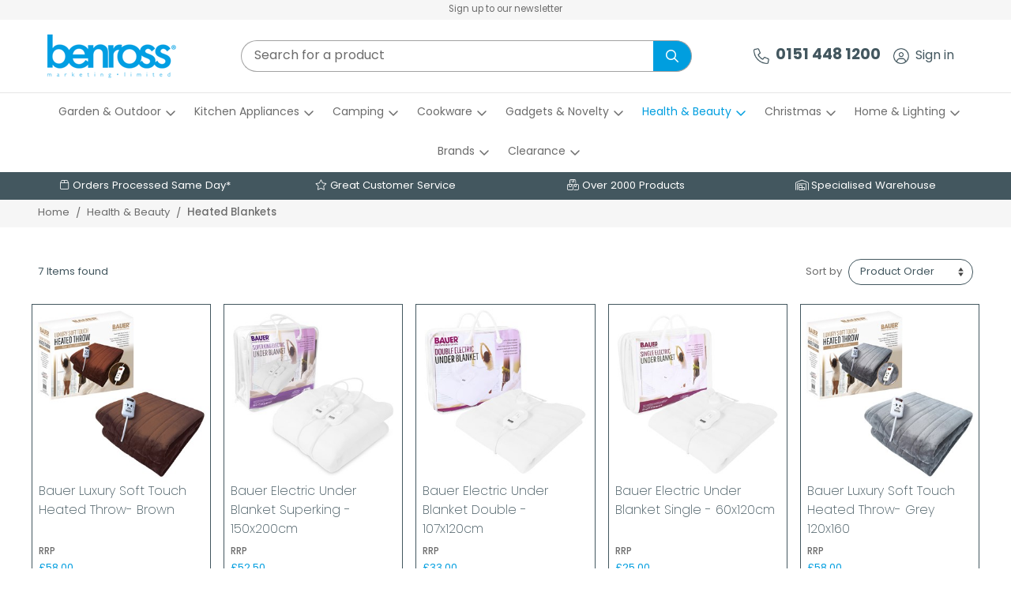

--- FILE ---
content_type: text/html; charset=utf-8
request_url: https://www.benross.com/dept/heated-blankets_d01777.htm
body_size: 24617
content:


<!DOCTYPE html>
<html id="htmlElement" lang="en">
<head><title>
	Heated Blankets
</title><!--Google Consent Mode--><script>
window.dataLayer = window.dataLayer || [];
function gtag() { dataLayer.push(arguments); }
gtag('js', new Date());

</script><!--typekit preloading-->
<link rel="preload" href="https://use.typekit.net/tju3lgi.css" as="style"><link rel="preload" href="https://use.typekit.net/af/5d2da8/00000000000000007735a1ac/30/l?primer=7cdcb44be4a7db8877ffa5c0007b8dd865b3bbc383831fe2ea177f62257a9191&fvd=n7&v=3" as="font" crossorigin><link rel="preload" href="https://use.typekit.net/af/3ec29d/00000000000000007735a1b1/30/l?primer=7cdcb44be4a7db8877ffa5c0007b8dd865b3bbc383831fe2ea177f62257a9191&fvd=n4&v=3" as="font" crossorigin><link rel="preload" href="https://use.typekit.net/af/19bbb3/00000000000000007735a1be/30/l?primer=7cdcb44be4a7db8877ffa5c0007b8dd865b3bbc383831fe2ea177f62257a9191&fvd=i7&v=3" as="font" crossorigin><link rel="preload" href="https://use.typekit.net/af/d9e6fa/00000000000000007735a1c3/30/l?primer=7cdcb44be4a7db8877ffa5c0007b8dd865b3bbc383831fe2ea177f62257a9191&fvd=i4&v=3" as="font" crossorigin><link rel="preload" href="https://use.typekit.net/af/bc20f3/00000000000000007735fdb1/30/l?primer=7cdcb44be4a7db8877ffa5c0007b8dd865b3bbc383831fe2ea177f62257a9191&fvd=i4&v=3" as="font" crossorigin><link rel="preload" href="https://use.typekit.net/af/f2b266/00000000000000007735fdb4/30/l?primer=7cdcb44be4a7db8877ffa5c0007b8dd865b3bbc383831fe2ea177f62257a9191&fvd=n4&v=3" as="font" crossorigin><link rel="preload" href="https://use.typekit.net/af/522bda/00000000000000007735fdb8/30/l?primer=7cdcb44be4a7db8877ffa5c0007b8dd865b3bbc383831fe2ea177f62257a9191&fvd=i7&v=3" as="font" crossorigin><link rel="preload" href="https://use.typekit.net/af/5066eb/00000000000000007735fdbb/30/l?primer=7cdcb44be4a7db8877ffa5c0007b8dd865b3bbc383831fe2ea177f62257a9191&fvd=n7&v=3" as="font" crossorigin><link rel="stylesheet" href="https://use.typekit.net/tju3lgi.css"><script type="application/ld+json">{"@context" : "https://schema.org","@type" : "Organization","url" : "https://www.benross.com","name" : "Benross","contactPoint" : [{"@type" : "ContactPoint","telephone" : "+44 151 448 1200","contactType" : "customer service"},{"@type" : "ContactPoint","telephone" : "+44 151 448 1200","contactType" : "sales"}]}</script><link rel="shortcut icon" type="image/x-icon" href="https://s3-eu-west-1.amazonaws.com/benross/4128768/i/sys/favicon.png?_t=25271126" />
<!-- Share_This -->
<meta property="og:image" content="https://coms.etailsystems.com/csi/3309568/i/bnr/social-media-default-preview.png?_t=171114155613" />
<meta property="og:title" content="Benross" />
<meta property="og:description" content="Electrical applicances, gifts, gadgets and more" />
<script src="https://kit.fontawesome.com/651628678d.js" crossorigin="anonymous"></script>




<!-- Start cookieyes banner --> <script id="cookieyes" type="text/javascript" src=https://cdn-cookieyes.com/client_data/5e93e514f5198cddf1fc1fa0/script.js></script> <!-- End cookieyes banner -->
<script type="text/javascript" src="https://secure.24-information-acute.com/js/786946.js" ></script>
<link rel="canonical" href="https://www.benross.com/dept/heated-blankets_d01777.htm" /><meta http-equiv="Content-type" content="text/html;charset=UTF-8" /><meta name="apple-mobile-web-app-capable" content="yes" /><meta name="apple-mobile-web-app-status-bar-style" content="black" /><meta property="og:site_name" content="Benross" /><meta name="viewport" content="width=device-width, initial-scale=1, maximum-scale=1" /><meta property="og:url" content="https://www.benross.com/dept/heated-blankets_d01777.htm" /><meta property="og:type" content="website" /><meta property="og:image" content="https://s3-eu-west-1.amazonaws.com/benross/4128768/i/prli/heated_blankets.jpg?_t=2381122" /><meta name="description" content="Heated Blankets" /><meta name="keywords" content="heated throw, heated throw blanket, heated blankets, heated blanket, electric blanket, electric throws, heated electric throw,Wholesaler, Importer, Trade, Household, Seasonal, Christmas, Retail, Lighting, Gadgets, Camping, Quest, Gizmos, Distributor, Supplier, Appliances" /><meta name="robots" content="index,follow,archive" /><link type="text/css" rel="stylesheet" href="/bundle.css?pn=bundle&amp;index=1&amp;tag=2512412318D&amp;sid=4128768" /><script src="/js/jquery/t_26123152232/jquery-3.6.3.min.js"></script><script src="/js/jquery/t_26123152232/jquery-migrate-3.4.0.min.js"></script><script src="/js/jquery/t_26123152232/jquery-ui-1.13.2.min.js"></script><script src="/js/primarybundle.js?_t=22612612332D&amp;sid=4128768"></script><script src="/js/jquery/filter_search/t_26123152232/jfilter_menu_builder_type_4.js"></script><!--Global site tag(gtag.js) - Google Analytics GA4--><script async="async" src="https://www.googletagmanager.com/gtag/js?id=G-6XXQ53T44C"></script><script>
window.dataLayer = window.dataLayer || [];
function gtag() { dataLayer.push(arguments); }
gtag('js', new Date());

gtag('config', 'G-6XXQ53T44C');

</script></head>
<body id="body" class="nonmem isnonmob" itemscope="" itemtype="https://schema.org/WebPage">
    <div id="cont">
	<div id="ptf">
		<div class="ext">
			<div class="art" id="a126386176">
	<div class="artp">
		<p><a href="https://www.benross.com/subscribe.aspx">Sign up to our newsletter</a></p>
	</div>
</div>
		</div>
	</div><div id="site" class="dept">
		<!--Top panel 1--><div id="pt">
			<div class="ext">
				<div class="pbnr ps" id="p49283073">
					<div class="bnr" id="b24969">
						<a href="https://www.benross.com/" class="img"><picture class="bnr"><source width="171" height="60" srcset="https://s3-eu-west-1.amazonaws.com/benross/i/bnr/logo.png?_t=238817"></source><img src="https://s3-eu-west-1.amazonaws.com/benross/i/bnr/logo.png?_t=238817&amp;w=171&amp;h=60&amp;format=jpeg" width="171" height="60" type="image/jpeg" alt="Benross Marketing Limited"></img></picture></a>
					</div>
				</div><div class="search" id="p49283074">
					<!--start search form--><form method="get" action="https://www.benross.com/shop/search.htm"><input name="kw" id="searchbox" size="24" placeholder="Search for a product" class="inputtext" /><input type="hidden" name="st" value="k" /><input type="submit" title="" id="search" class="submit" name="search" value="" onclick="var that=this;window.setTimeout(function (){that.disabled=true; window.setTimeout(function() {that.disabled=false;},500);},0);return true;" /></form><!--end search form-->
				</div><div class="info" id="p49283075">
					<ul><li class="icon lnk tel"><a href="tel:+441514481200" class="img" title="0151 448 1200"><img width="63" height="63" src="https://s3-eu-west-1.amazonaws.com/benross/4128768/i/site/telcustservicon.png?_t=238111753" alt="0151 448 1200" /></a><a href="tel:+441514481200" title="0151 448 1200" class="tel">0151 448 1200</a></li></ul>
				</div><div class="info" id="p49283076">
					<ul><li class="icon lnk sin"><a href="/signin.aspx" class="img" title="Sign in"><img width="63" height="63" src="https://s3-eu-west-1.amazonaws.com/benross/4128768/i/site/signinicon.png?_t=238111732" alt="Sign in" /></a><a href="/signin.aspx" title="Sign in" class="lnk">Sign in</a></li></ul>
				</div><div class="bskt hvrtrgr" id="p49283077">

				</div><div class="home-hamburger">
	<button class="c-hamburger c-hamburger--htx visible-xs"><span>Toggle menu</span></button>
</div><div class="nav-wrapper">
	<ul class="nav"><li class="mega-menu-classic l1"><a href="https://www.benross.com/dept/garden-outdoor_d01586.htm" title="Garden and Outdoor">Garden & Outdoor</a><div class="menu-grid menu-grid-lined">
		<div class="menu-row">
			<ul class="l2"><li class="first-menu-item l2"><div class="deptlink std">
				<a href="https://www.benross.com/dept/garden-furniture_d01739.htm" class="img" title="Garden Furniture"><picture class="main"><source width="336" height="336" srcset="https://s3-eu-west-1.amazonaws.com/benross/4128768/i/prli/gardenkraft_37_686x686.jpg?_t=238116118"></source><img src="https://s3-eu-west-1.amazonaws.com/benross/4128768/i/prli/gardenkraft_37_686x686.jpg?_t=238116118&amp;w=336&amp;h=336" width="336" height="336" type="image/jpeg" loading="lazy" alt="Garden Furniture" title="Garden Furniture" fetchpriority="low"></img></picture></a><a href="https://www.benross.com/dept/garden-furniture_d01739.htm" class="txt" title="Garden Furniture">Garden Furniture</a>
			</div></li><li class="l2"><div class="deptlink std">
				<a href="https://www.benross.com/dept/garden-care_d01339.htm" class="img" title="Garden Care"><picture class="main"><source width="336" height="336" srcset="https://s3-eu-west-1.amazonaws.com/benross/4128768/i/prli/gardenkraft_45_686x686.jpg?_t=2382143154"></source><img src="https://s3-eu-west-1.amazonaws.com/benross/4128768/i/prli/gardenkraft_45_686x686.jpg?_t=2382143154&amp;w=336&amp;h=336" width="336" height="336" type="image/jpeg" loading="lazy" alt="Garden Care" title="Garden Care" fetchpriority="low"></img></picture></a><a href="https://www.benross.com/dept/garden-care_d01339.htm" class="txt" title="Garden Care">Garden Care</a>
			</div></li><li class="l2"><div class="deptlink std">
				<a href="https://www.benross.com/dept/garden-decorations_d01701.htm" class="img" title="Garden Decorations"><picture class="main"><source width="336" height="336" srcset="https://s3-eu-west-1.amazonaws.com/benross/4128768/i/prli/gardenkraft_6_640x640.jpg?_t=238116149"></source><img src="https://s3-eu-west-1.amazonaws.com/benross/4128768/i/prli/gardenkraft_6_640x640.jpg?_t=238116149&amp;w=336&amp;h=336" width="336" height="336" type="image/jpeg" loading="lazy" alt="Garden Decorations" title="Garden Decorations" fetchpriority="low"></img></picture></a><a href="https://www.benross.com/dept/garden-decorations_d01701.htm" class="txt" title="Garden Decorations">Garden Decorations</a>
			</div></li><li class="l2"><div class="deptlink std">
				<a href="https://www.benross.com/dept/garden-lighting_d01652.htm" class="img" title="Garden Lighting"><picture class="main"><source width="336" height="336" srcset="https://s3-eu-west-1.amazonaws.com/benross/4128768/i/prli/garden_lighting.jpg?_t=23811224"></source><img src="https://s3-eu-west-1.amazonaws.com/benross/4128768/i/prli/garden_lighting.jpg?_t=23811224&amp;w=336&amp;h=336" width="336" height="336" type="image/jpeg" loading="lazy" alt="Garden Lighting" title="Garden Lighting" fetchpriority="low"></img></picture></a><a href="https://www.benross.com/dept/garden-lighting_d01652.htm" class="txt" title="Garden Lighting">Garden Lighting</a>
			</div><div class="menu-grid menu-grid-lined">
				<div class="menu-row">
					<ul class="l3"><li class="l3"><div class="deptlink std">
						<a href="https://www.benross.com/dept/solar-novelty-lights_d01330.htm" class="img" title="Solar Novelty Lights"><picture class="main"><source width="336" height="336" srcset="https://s3-eu-west-1.amazonaws.com/benross/4128768/i/prli/gardenkraft_7_640x640.jpg?_t=238116312"></source><img src="https://s3-eu-west-1.amazonaws.com/benross/4128768/i/prli/gardenkraft_7_640x640.jpg?_t=238116312&amp;w=336&amp;h=336" width="336" height="336" type="image/jpeg" loading="lazy" alt="Solar Novelty Lights" title="Solar Novelty Lights" fetchpriority="low"></img></picture></a><a href="https://www.benross.com/dept/solar-novelty-lights_d01330.htm" class="txt" title="Solar Novelty Lights">Solar Novelty</a>
					</div></li><li class="l3"><div class="deptlink std">
						<a href="https://www.benross.com/dept/lanterns-jars_d01331.htm" class="img" title="Lanterns &amp; Jars"><picture class="main"><source width="336" height="336" srcset="https://s3-eu-west-1.amazonaws.com/benross/4128768/i/prli/gardenkraft_38_686x686.jpg?_t=238116349"></source><img src="https://s3-eu-west-1.amazonaws.com/benross/4128768/i/prli/gardenkraft_38_686x686.jpg?_t=238116349&amp;w=336&amp;h=336" width="336" height="336" type="image/jpeg" loading="lazy" alt="Lanterns &amp; Jars" title="Lanterns &amp; Jars" fetchpriority="low"></img></picture></a><a href="https://www.benross.com/dept/lanterns-jars_d01331.htm" class="txt" title="Lanterns &amp; Jars">Lanterns & Jars</a>
					</div></li><li class="l3"><div class="deptlink std">
						<a href="https://www.benross.com/dept/solar-post-lights_d01329.htm" class="img" title="Solar post lights"><picture class="main"><source width="336" height="336" srcset="https://s3-eu-west-1.amazonaws.com/benross/4128768/i/prli/gardenkraft_41_686x686.jpg?_t=238116422"></source><img src="https://s3-eu-west-1.amazonaws.com/benross/4128768/i/prli/gardenkraft_41_686x686.jpg?_t=238116422&amp;w=336&amp;h=336" width="336" height="336" type="image/jpeg" loading="lazy" alt="Solar post lights" title="Solar post lights" fetchpriority="low"></img></picture></a><a href="https://www.benross.com/dept/solar-post-lights_d01329.htm" class="txt" title="Solar post lights">Solar Post Lights</a>
					</div></li><li class="l3"><div class="deptlink std">
						<a href="https://www.benross.com/dept/string-lights_d01332.htm" class="img" title="String Lights"><picture class="main"><source width="336" height="336" srcset="https://s3-eu-west-1.amazonaws.com/benross/4128768/i/prli/gardenkraft_21_640x640.jpg?_t=238116452"></source><img src="https://s3-eu-west-1.amazonaws.com/benross/4128768/i/prli/gardenkraft_21_640x640.jpg?_t=238116452&amp;w=336&amp;h=336" width="336" height="336" type="image/jpeg" loading="lazy" alt="String Lights" title="String Lights" fetchpriority="low"></img></picture></a><a href="https://www.benross.com/dept/string-lights_d01332.htm" class="txt" title="String Lights">String Lights</a>
					</div></li></ul>
				</div>
			</div></li><li class="l2"><div class="deptlink std">
				<a href="https://www.benross.com/dept/motoring-cycling_d01322.htm" class="img" title="Motoring and Cycling"><picture class="main"><source width="336" height="336" srcset="https://s3-eu-west-1.amazonaws.com/benross/4128768/i/prli/ashford_morris_4_686x686.jpg?_t=238212364"></source><img src="https://s3-eu-west-1.amazonaws.com/benross/4128768/i/prli/ashford_morris_4_686x686.jpg?_t=238212364&amp;w=336&amp;h=336" width="336" height="336" type="image/jpeg" loading="lazy" alt="Motoring and Cycling" title="Motoring and Cycling" fetchpriority="low"></img></picture></a><a href="https://www.benross.com/dept/motoring-cycling_d01322.htm" class="txt" title="Motoring and Cycling">Motoring & Cycling</a>
			</div><div class="menu-grid menu-grid-lined">
				<div class="menu-row">
					<ul class="l3"><li class="l3"><div class="deptlink std">
						<a href="https://www.benross.com/dept/cycling_d01326.htm" class="img" title="Cycling"><picture class="main"><source width="336" height="336" srcset="https://s3-eu-west-1.amazonaws.com/benross/4128768/i/prli/milestone_18_686x686.jpg?_t=23821451"></source><img src="https://s3-eu-west-1.amazonaws.com/benross/4128768/i/prli/milestone_18_686x686.jpg?_t=23821451&amp;w=336&amp;h=336" width="336" height="336" type="image/jpeg" loading="lazy" alt="Cycling" title="Cycling" fetchpriority="low"></img></picture></a><a href="https://www.benross.com/dept/cycling_d01326.htm" class="txt" title="Cycling">Cycling</a>
					</div></li><li class="l3"><div class="deptlink std">
						<a href="https://www.benross.com/dept/motoring_d01324.htm" class="img" title="Motoring"><picture class="main"><source width="336" height="336" srcset="https://s3-eu-west-1.amazonaws.com/benross/4128768/i/prli/ashford_morris_2_686x686.jpg?_t=23811664"></source><img src="https://s3-eu-west-1.amazonaws.com/benross/4128768/i/prli/ashford_morris_2_686x686.jpg?_t=23811664&amp;w=336&amp;h=336" width="336" height="336" type="image/jpeg" loading="lazy" alt="Motoring" title="Motoring" fetchpriority="low"></img></picture></a><a href="https://www.benross.com/dept/motoring_d01324.htm" class="txt" title="Motoring">Motoring</a>
					</div></li></ul>
				</div>
			</div></li><li class="l2"><div class="deptlink std">
				<a href="https://www.benross.com/dept/pools-inflatables_d01663.htm" class="img" title="Pools &amp; inflatables"><picture class="main"><source width="336" height="336" srcset="https://s3-eu-west-1.amazonaws.com/benross/4128768/i/prli/pools_1_686x686.jpg?_t=2382145417"></source><img src="https://s3-eu-west-1.amazonaws.com/benross/4128768/i/prli/pools_1_686x686.jpg?_t=2382145417&amp;w=336&amp;h=336" width="336" height="336" type="image/jpeg" loading="lazy" alt="Pools &amp; inflatables" title="Pools &amp; inflatables" fetchpriority="low"></img></picture></a><a href="https://www.benross.com/dept/pools-inflatables_d01663.htm" class="txt" title="Pools &amp; inflatables">Pools & Inflatables</a>
			</div></li></ul>
		</div>
	</div></li><li class="mega-menu-classic l1"><a href="https://www.benross.com/dept/kitchen-appliances_d01637.htm" title="Kitchen">Kitchen Appliances</a><div class="menu-grid menu-grid-lined">
		<div class="menu-row">
			<ul class="l2"><li class="first-menu-item l2"><div class="deptlink std">
				<a href="https://www.benross.com/dept/air-fryers-deep-fryers_d01942.htm" class="img" title="Air Fryers &amp; Deep Fryers"><picture class="main"><source width="336" height="336" srcset="https://s3-eu-west-1.amazonaws.com/benross/4128768/i/prli/quest_54_686x686.jpg?_t=2384152857"></source><img src="https://s3-eu-west-1.amazonaws.com/benross/4128768/i/prli/quest_54_686x686.jpg?_t=2384152857&amp;w=336&amp;h=336" width="336" height="336" type="image/jpeg" loading="lazy" alt="Air Fryers &amp; Deep Fryers" title="Air Fryers &amp; Deep Fryers" fetchpriority="low"></img></picture></a><a href="https://www.benross.com/dept/air-fryers-deep-fryers_d01942.htm" class="txt" title="Air Fryers &amp; Deep Fryers">Air Fryers & Deep Fryers</a>
			</div></li><li class="l2"><div class="deptlink std">
				<a href="https://www.benross.com/dept/kettles-toasters_d01745.htm" class="img" title="We have a wide range of electric kettles and toasters in different colours and styles."><picture class="main"><source width="336" height="336" srcset="https://s3-eu-west-1.amazonaws.com/benross/4128768/i/prli/quest_41_686x686.jpg?_t=23816111515"></source><img src="https://s3-eu-west-1.amazonaws.com/benross/4128768/i/prli/quest_41_686x686.jpg?_t=23816111515&amp;w=336&amp;h=336" width="336" height="336" type="image/jpeg" loading="lazy" alt="We have a wide range of electric kettles and toasters in different colours and styles." title="We have a wide range of electric kettles and toasters in different colours and styles." fetchpriority="low"></img></picture></a><a href="https://www.benross.com/dept/kettles-toasters_d01745.htm" class="txt" title="We have a wide range of electric kettles and toasters in different colours and styles.">Kettles & Toasters</a>
			</div></li><li class="l2"><div class="deptlink std">
				<a href="https://www.benross.com/dept/grills_d01750.htm" class="img" title="A range of different types of grills for preparing all kinds of meat and veg."><picture class="main"><source width="336" height="336" srcset="https://s3-eu-west-1.amazonaws.com/benross/4128768/i/prli/quest_29_686x686.jpg?_t=2384153955"></source><img src="https://s3-eu-west-1.amazonaws.com/benross/4128768/i/prli/quest_29_686x686.jpg?_t=2384153955&amp;w=336&amp;h=336" width="336" height="336" type="image/jpeg" loading="lazy" alt="A range of different types of grills for preparing all kinds of meat and veg." title="A range of different types of grills for preparing all kinds of meat and veg." fetchpriority="low"></img></picture></a><a href="https://www.benross.com/dept/grills_d01750.htm" class="txt" title="A range of different types of grills for preparing all kinds of meat and veg.">Grills</a>
			</div></li><li class="l2"><div class="deptlink std">
				<a href="https://www.benross.com/dept/egg-waffle-pancake-makers_d01943.htm" class="img" title="Egg, Waffle &amp; Pancake Makers"><picture class="main"><source width="336" height="336" srcset="https://s3-eu-west-1.amazonaws.com/benross/4128768/i/prli/quest_55_686x686.jpg?_t=2384155239"></source><img src="https://s3-eu-west-1.amazonaws.com/benross/4128768/i/prli/quest_55_686x686.jpg?_t=2384155239&amp;w=336&amp;h=336" width="336" height="336" type="image/jpeg" loading="lazy" alt="Egg, Waffle &amp; Pancake Makers" title="Egg, Waffle &amp; Pancake Makers" fetchpriority="low"></img></picture></a><a href="https://www.benross.com/dept/egg-waffle-pancake-makers_d01943.htm" class="txt" title="Egg, Waffle &amp; Pancake Makers">Egg, Waffle & Pancake Makers</a>
			</div></li><li class="l2"><div class="deptlink std">
				<a href="https://www.benross.com/dept/rice-cookers-steamers_d01944.htm" class="img" title="Rice Cookers &amp; Steamers"><picture class="main"><source width="336" height="336" srcset="https://s3-eu-west-1.amazonaws.com/benross/4128768/i/prli/quest_56_686x686.jpg?_t=238415323"></source><img src="https://s3-eu-west-1.amazonaws.com/benross/4128768/i/prli/quest_56_686x686.jpg?_t=238415323&amp;w=336&amp;h=336" width="336" height="336" type="image/jpeg" loading="lazy" alt="Rice Cookers &amp; Steamers" title="Rice Cookers &amp; Steamers" fetchpriority="low"></img></picture></a><a href="https://www.benross.com/dept/rice-cookers-steamers_d01944.htm" class="txt" title="Rice Cookers &amp; Steamers">Rice Cookers & Steamers</a>
			</div></li><li class="l2"><div class="deptlink std">
				<a href="https://www.benross.com/dept/mini-ovens-hobs_d01945.htm" class="img" title="Mini Ovens &amp; Hobs"><picture class="main"><source width="336" height="336" srcset="https://s3-eu-west-1.amazonaws.com/benross/4128768/i/prli/quest_57_686x686.jpg?_t=2384153132"></source><img src="https://s3-eu-west-1.amazonaws.com/benross/4128768/i/prli/quest_57_686x686.jpg?_t=2384153132&amp;w=336&amp;h=336" width="336" height="336" type="image/jpeg" loading="lazy" alt="Mini Ovens &amp; Hobs" title="Mini Ovens &amp; Hobs" fetchpriority="low"></img></picture></a><a href="https://www.benross.com/dept/mini-ovens-hobs_d01945.htm" class="txt" title="Mini Ovens &amp; Hobs">Mini Ovens & Hobs</a>
			</div></li><li class="l2"><div class="deptlink std">
				<a href="https://www.benross.com/dept/juicers-grinders-blenders_d01946.htm" class="img" title="Juicers, Grinders &amp; Blenders"><picture class="main"><source width="336" height="336" srcset="https://s3-eu-west-1.amazonaws.com/benross/4128768/i/prli/quest_58_686x686.jpg?_t=2384153342"></source><img src="https://s3-eu-west-1.amazonaws.com/benross/4128768/i/prli/quest_58_686x686.jpg?_t=2384153342&amp;w=336&amp;h=336" width="336" height="336" type="image/jpeg" loading="lazy" alt="Juicers, Grinders &amp; Blenders" title="Juicers, Grinders &amp; Blenders" fetchpriority="low"></img></picture></a><a href="https://www.benross.com/dept/juicers-grinders-blenders_d01946.htm" class="txt" title="Juicers, Grinders &amp; Blenders">Juicers, Grinders & Blenders</a>
			</div></li><li class="l2"><div class="deptlink std">
				<a href="https://www.benross.com/dept/slow-cookers-buffet-servers_d01947.htm" class="img" title="Slow Cookers &amp; Buffet Servers"><picture class="main"><source width="336" height="336" srcset="https://s3-eu-west-1.amazonaws.com/benross/4128768/i/prli/quest_59_686x686.jpg?_t=238415357"></source><img src="https://s3-eu-west-1.amazonaws.com/benross/4128768/i/prli/quest_59_686x686.jpg?_t=238415357&amp;w=336&amp;h=336" width="336" height="336" type="image/jpeg" loading="lazy" alt="Slow Cookers &amp; Buffet Servers" title="Slow Cookers &amp; Buffet Servers" fetchpriority="low"></img></picture></a><a href="https://www.benross.com/dept/slow-cookers-buffet-servers_d01947.htm" class="txt" title="Slow Cookers &amp; Buffet Servers">Slow Cookers & Buffet Servers</a>
			</div></li><li class="l2"><div class="deptlink std">
				<a href="https://www.benross.com/dept/sandwich-panini-makers_d01948.htm" class="img" title="Sandwich &amp; Panini Makers"><picture class="main"><source width="336" height="336" srcset="https://s3-eu-west-1.amazonaws.com/benross/4128768/i/prli/quest_62_686x686.jpg?_t=2384152945"></source><img src="https://s3-eu-west-1.amazonaws.com/benross/4128768/i/prli/quest_62_686x686.jpg?_t=2384152945&amp;w=336&amp;h=336" width="336" height="336" type="image/jpeg" loading="lazy" alt="Sandwich &amp; Panini Makers" title="Sandwich &amp; Panini Makers" fetchpriority="low"></img></picture></a><a href="https://www.benross.com/dept/sandwich-panini-makers_d01948.htm" class="txt" title="Sandwich &amp; Panini Makers">Sandwich & Panini Makers</a>
			</div></li><li class="l2"><div class="deptlink std">
				<a href="https://www.benross.com/dept/mixers_d01952.htm" class="img" title="Mixers"><picture class="main"><source width="336" height="336" srcset="https://s3-eu-west-1.amazonaws.com/benross/4128768/i/prli/quest_4_686x686.jpg?_t=2384153715"></source><img src="https://s3-eu-west-1.amazonaws.com/benross/4128768/i/prli/quest_4_686x686.jpg?_t=2384153715&amp;w=336&amp;h=336" width="336" height="336" type="image/jpeg" loading="lazy" alt="Mixers" title="Mixers" fetchpriority="low"></img></picture></a><a href="https://www.benross.com/dept/mixers_d01952.htm" class="txt" title="Mixers">Mixers</a>
			</div></li><li class="l2"><div class="deptlink std">
				<a href="https://www.benross.com/dept/other_d01954.htm" class="img" title="Other"><picture class="main"><source width="336" height="336" srcset="https://s3-eu-west-1.amazonaws.com/benross/4128768/i/prli/quest_1_686x686.jpg?_t=238415432"></source><img src="https://s3-eu-west-1.amazonaws.com/benross/4128768/i/prli/quest_1_686x686.jpg?_t=238415432&amp;w=336&amp;h=336" width="336" height="336" type="image/jpeg" loading="lazy" alt="Other" title="Other" fetchpriority="low"></img></picture></a><a href="https://www.benross.com/dept/other_d01954.htm" class="txt" title="Other">Other</a>
			</div></li></ul>
		</div>
	</div></li><li class="mega-menu-classic l1"><a href="https://www.benross.com/dept/camping-equipment_d01670.htm" title="Camping Equipment">Camping</a><div class="menu-grid menu-grid-lined">
		<div class="menu-row">
			<ul class="l2"><li class="first-menu-item l2"><div class="deptlink std">
				<a href="https://www.benross.com/dept/tents_d01673.htm" class="img" title="Tents"><picture class="main"><source width="336" height="336" srcset="https://s3-eu-west-1.amazonaws.com/benross/4128768/i/prli/milestone_5_640x640.jpg?_t=238295746"></source><img src="https://s3-eu-west-1.amazonaws.com/benross/4128768/i/prli/milestone_5_640x640.jpg?_t=238295746&amp;w=336&amp;h=336" width="336" height="336" type="image/jpeg" loading="lazy" alt="Tents" title="Tents" fetchpriority="low"></img></picture></a><a href="https://www.benross.com/dept/tents_d01673.htm" class="txt" title="Tents">Tents</a>
			</div></li><li class="l2"><div class="deptlink std">
				<a href="https://www.benross.com/dept/sleeping-bags_d011034.htm" class="img" title="Sleeping Bags"><picture class="main"><source width="336" height="336" srcset="https://s3-eu-west-1.amazonaws.com/benross/4128768/i/prli/milestone_15_686x686.jpg?_t=2388155124"></source><img src="https://s3-eu-west-1.amazonaws.com/benross/4128768/i/prli/milestone_15_686x686.jpg?_t=2388155124&amp;w=336&amp;h=336" width="336" height="336" type="image/jpeg" loading="lazy" alt="Sleeping Bags" title="Sleeping Bags" fetchpriority="low"></img></picture></a><a href="https://www.benross.com/dept/sleeping-bags_d011034.htm" class="txt" title="Sleeping Bags">Sleeping Bags</a>
			</div></li><li class="l2"><div class="deptlink std">
				<a href="https://www.benross.com/dept/air-pumps_d01958.htm" class="img" title="Air Pumps"><picture class="main"><source width="336" height="336" srcset="https://s3-eu-west-1.amazonaws.com/benross/4128768/i/prli/milestone_22_686x686.jpg?_t=238813838"></source><img src="https://s3-eu-west-1.amazonaws.com/benross/4128768/i/prli/milestone_22_686x686.jpg?_t=238813838&amp;w=336&amp;h=336" width="336" height="336" type="image/jpeg" loading="lazy" alt="Air Pumps" title="Air Pumps" fetchpriority="low"></img></picture></a><a href="https://www.benross.com/dept/air-pumps_d01958.htm" class="txt" title="Air Pumps">Air Pumps</a>
			</div></li><li class="l2"><div class="deptlink std">
				<a href="https://www.benross.com/dept/cooking-eating_d01672.htm" class="img" title="Cooking and eating"><picture class="main"><source width="336" height="336" srcset="https://s3-eu-west-1.amazonaws.com/benross/4128768/i/prli/milestone_16_686x686.jpg?_t=2388155248"></source><img src="https://s3-eu-west-1.amazonaws.com/benross/4128768/i/prli/milestone_16_686x686.jpg?_t=2388155248&amp;w=336&amp;h=336" width="336" height="336" type="image/jpeg" loading="lazy" alt="Cooking and eating" title="Cooking and eating" fetchpriority="low"></img></picture></a><a href="https://www.benross.com/dept/cooking-eating_d01672.htm" class="txt" title="Cooking and eating">Cooking & Eating</a>
			</div></li><li class="l2"><div class="deptlink std">
				<a href="https://www.benross.com/dept/air-beds-camp-beds_d011035.htm" class="img" title="Air Beds &amp; Camp Beds"><picture class="main"><source width="336" height="336" srcset="https://s3-eu-west-1.amazonaws.com/benross/4128768/i/prli/milestone_24_686x686.jpg?_t=2388155326"></source><img src="https://s3-eu-west-1.amazonaws.com/benross/4128768/i/prli/milestone_24_686x686.jpg?_t=2388155326&amp;w=336&amp;h=336" width="336" height="336" type="image/jpeg" loading="lazy" alt="Air Beds &amp; Camp Beds" title="Air Beds &amp; Camp Beds" fetchpriority="low"></img></picture></a><a href="https://www.benross.com/dept/air-beds-camp-beds_d011035.htm" class="txt" title="Air Beds &amp; Camp Beds">Air Beds & Camp Beds</a>
			</div></li><li class="l2"><div class="deptlink std">
				<a href="https://www.benross.com/dept/camping-furniture_d01679.htm" class="img" title="Leisure"><picture class="main"><source width="336" height="336" srcset="https://s3-eu-west-1.amazonaws.com/benross/4128768/i/prli/milestone_9_640x640.jpg?_t=238116822"></source><img src="https://s3-eu-west-1.amazonaws.com/benross/4128768/i/prli/milestone_9_640x640.jpg?_t=238116822&amp;w=336&amp;h=336" width="336" height="336" type="image/jpeg" loading="lazy" alt="Leisure" title="Leisure" fetchpriority="low"></img></picture></a><a href="https://www.benross.com/dept/camping-furniture_d01679.htm" class="txt" title="Leisure">Camping Furniture</a>
			</div></li><li class="l2"><div class="deptlink std">
				<a href="https://www.benross.com/dept/torches-lights_d01674.htm" class="img" title="Torches"><picture class="main"><source width="336" height="336" srcset="https://s3-eu-west-1.amazonaws.com/benross/4128768/i/prli/milestone_21_686x686.jpg?_t=2382161251"></source><img src="https://s3-eu-west-1.amazonaws.com/benross/4128768/i/prli/milestone_21_686x686.jpg?_t=2382161251&amp;w=336&amp;h=336" width="336" height="336" type="image/jpeg" loading="lazy" alt="Torches" title="Torches" fetchpriority="low"></img></picture></a><a href="https://www.benross.com/dept/torches-lights_d01674.htm" class="txt" title="Torches">Torches & Lights</a>
			</div></li><li class="l2"><div class="deptlink std">
				<a href="https://www.benross.com/dept/camping-accessories_d01671.htm" class="img" title="Camping Accessories"><picture class="main"><source width="336" height="336" srcset="https://s3-eu-west-1.amazonaws.com/benross/4128768/i/prli/milestone_4_640x640.jpg?_t=23811677"></source><img src="https://s3-eu-west-1.amazonaws.com/benross/4128768/i/prli/milestone_4_640x640.jpg?_t=23811677&amp;w=336&amp;h=336" width="336" height="336" type="image/jpeg" loading="lazy" alt="Camping Accessories" title="Camping Accessories" fetchpriority="low"></img></picture></a><a href="https://www.benross.com/dept/camping-accessories_d01671.htm" class="txt" title="Camping Accessories">Camping Accessories</a>
			</div></li><li class="l2"><div class="deptlink std">
				<a href="https://www.benross.com/dept/festivals_d01743.htm" class="img" title="Wide range of wholesale festival equipment."><picture class="main"><source width="336" height="336" srcset="https://s3-eu-west-1.amazonaws.com/benross/4128768/i/prli/milestone_20_686x686.jpg?_t=23821524"></source><img src="https://s3-eu-west-1.amazonaws.com/benross/4128768/i/prli/milestone_20_686x686.jpg?_t=23821524&amp;w=336&amp;h=336" width="336" height="336" type="image/jpeg" loading="lazy" alt="Wide range of wholesale festival equipment." title="Wide range of wholesale festival equipment." fetchpriority="low"></img></picture></a><a href="https://www.benross.com/dept/festivals_d01743.htm" class="txt" title="Wide range of wholesale festival equipment.">Festivals</a>
			</div></li></ul>
		</div>
	</div></li><li class="mega-menu-classic l1"><a href="https://www.benross.com/dept/cookware_d01757.htm" title="Cookware">Cookware</a><div class="menu-grid menu-grid-lined">
		<div class="menu-row">
			<ul class="l2"><li class="first-menu-item l2"><div class="deptlink std">
				<a href="https://www.benross.com/dept/pots-pans_d01937.htm" class="img" title="Pots &amp; Pans"><picture class="main"><source width="336" height="336" srcset="https://s3-eu-west-1.amazonaws.com/benross/4128768/i/prli/bm_24_686x686.jpg?_t=2384154527"></source><img src="https://s3-eu-west-1.amazonaws.com/benross/4128768/i/prli/bm_24_686x686.jpg?_t=2384154527&amp;w=336&amp;h=336" width="336" height="336" type="image/jpeg" loading="lazy" alt="Pots &amp; Pans" title="Pots &amp; Pans" fetchpriority="low"></img></picture></a><a href="https://www.benross.com/dept/pots-pans_d01937.htm" class="txt" title="Pots &amp; Pans">Pots & Pans</a>
			</div></li><li class="l2"><div class="deptlink std">
				<a href="https://www.benross.com/dept/kitchen-knives_d01938.htm" class="img" title="Kitchen Knives"><picture class="main"><source width="336" height="336" srcset="https://s3-eu-west-1.amazonaws.com/benross/4128768/i/prli/bm_41_686x686.jpg?_t=2384154622"></source><img src="https://s3-eu-west-1.amazonaws.com/benross/4128768/i/prli/bm_41_686x686.jpg?_t=2384154622&amp;w=336&amp;h=336" width="336" height="336" type="image/jpeg" loading="lazy" alt="Kitchen Knives" title="Kitchen Knives" fetchpriority="low"></img></picture></a><a href="https://www.benross.com/dept/kitchen-knives_d01938.htm" class="txt" title="Kitchen Knives">Kitchen Knives</a>
			</div></li><li class="l2"><div class="deptlink std">
				<a href="https://www.benross.com/dept/utensils_d01941.htm" class="img" title="Utensils"><picture class="main"><source width="336" height="336" srcset="https://s3-eu-west-1.amazonaws.com/benross/4128768/i/prli/bm_84_686x686.jpg?_t=238416332"></source><img src="https://s3-eu-west-1.amazonaws.com/benross/4128768/i/prli/bm_84_686x686.jpg?_t=238416332&amp;w=336&amp;h=336" width="336" height="336" type="image/jpeg" loading="lazy" alt="Utensils" title="Utensils" fetchpriority="low"></img></picture></a><a href="https://www.benross.com/dept/utensils_d01941.htm" class="txt" title="Utensils">Utensils</a>
			</div></li><li class="l2"><div class="deptlink std">
				<a href="https://www.benross.com/dept/bakeware_d01939.htm" class="img" title="Bakeware"><picture class="main"><source width="336" height="336" srcset="https://s3-eu-west-1.amazonaws.com/benross/4128768/i/prli/bm_57_686x686.jpg?_t=2384154749"></source><img src="https://s3-eu-west-1.amazonaws.com/benross/4128768/i/prli/bm_57_686x686.jpg?_t=2384154749&amp;w=336&amp;h=336" width="336" height="336" type="image/jpeg" loading="lazy" alt="Bakeware" title="Bakeware" fetchpriority="low"></img></picture></a><a href="https://www.benross.com/dept/bakeware_d01939.htm" class="txt" title="Bakeware">Bakeware</a>
			</div></li><li class="l2"><div class="deptlink std">
				<a href="https://www.benross.com/dept/chopping-boards_d01955.htm" class="img" title="Chopping Boards"><picture class="main"><source width="336" height="336" srcset="https://s3-eu-west-1.amazonaws.com/benross/4128768/i/prli/bm_36_686x686.jpg?_t=2384163426"></source><img src="https://s3-eu-west-1.amazonaws.com/benross/4128768/i/prli/bm_36_686x686.jpg?_t=2384163426&amp;w=336&amp;h=336" width="336" height="336" type="image/jpeg" loading="lazy" alt="Chopping Boards" title="Chopping Boards" fetchpriority="low"></img></picture></a><a href="https://www.benross.com/dept/chopping-boards_d01955.htm" class="txt" title="Chopping Boards">Chopping Boards</a>
			</div></li><li class="l2"><div class="deptlink std">
				<a href="https://www.benross.com/dept/textiles_d01780.htm" class="img" title="Textiles"><picture class="main"><source width="336" height="336" srcset="https://s3-eu-west-1.amazonaws.com/benross/4128768/i/prli/bm_16.jpg?_t=238111452"></source><img src="https://s3-eu-west-1.amazonaws.com/benross/4128768/i/prli/bm_16.jpg?_t=238111452&amp;w=336&amp;h=336" width="336" height="336" type="image/jpeg" loading="lazy" alt="Textiles" title="Textiles" fetchpriority="low"></img></picture></a><a href="https://www.benross.com/dept/textiles_d01780.htm" class="txt" title="Textiles">Textiles</a>
			</div></li><li class="l2"><div class="deptlink std">
				<a href="https://www.benross.com/dept/accessories_d01940.htm" class="img" title="Accessories"><picture class="main"><source width="336" height="336" srcset="https://s3-eu-west-1.amazonaws.com/benross/4128768/i/prli/bm_12_686x686.jpg?_t=238416583"></source><img src="https://s3-eu-west-1.amazonaws.com/benross/4128768/i/prli/bm_12_686x686.jpg?_t=238416583&amp;w=336&amp;h=336" width="336" height="336" type="image/jpeg" loading="lazy" alt="Accessories" title="Accessories" fetchpriority="low"></img></picture></a><a href="https://www.benross.com/dept/accessories_d01940.htm" class="txt" title="Accessories">Accessories</a>
			</div></li></ul>
		</div>
	</div></li><li class="mega-menu-classic l1"><a href="https://www.benross.com/dept/gadgets-novelty_d01486.htm" title="Gadgets &amp; Novelty">Gadgets & Novelty</a><div class="menu-grid menu-grid-lined">
		<div class="menu-row">
			<ul class="l2"><li class="first-menu-item l2"><div class="deptlink std">
				<a href="https://www.benross.com/dept/novelty-lighting_d01629.htm" class="img" title="Novelty Lighting"><picture class="main"><source width="336" height="336" srcset="https://s3-eu-west-1.amazonaws.com/benross/4128768/i/prli/gg46_686x686.jpg?_t=23821538"></source><img src="https://s3-eu-west-1.amazonaws.com/benross/4128768/i/prli/gg46_686x686.jpg?_t=23821538&amp;w=336&amp;h=336" width="336" height="336" type="image/jpeg" loading="lazy" alt="Novelty Lighting" title="Novelty Lighting" fetchpriority="low"></img></picture></a><a href="https://www.benross.com/dept/novelty-lighting_d01629.htm" class="txt" title="Novelty Lighting">Novelty Lighting</a>
			</div></li><li class="l2"><div class="deptlink std">
				<a href="https://www.benross.com/dept/party-appliances_d01630.htm" class="img" title="Party Appliances"><picture class="main"><source width="336" height="336" srcset="https://s3-eu-west-1.amazonaws.com/benross/4128768/i/prli/gg18_640x640.jpg?_t=23821622"></source><img src="https://s3-eu-west-1.amazonaws.com/benross/4128768/i/prli/gg18_640x640.jpg?_t=23821622&amp;w=336&amp;h=336" width="336" height="336" type="image/jpeg" loading="lazy" alt="Party Appliances" title="Party Appliances" fetchpriority="low"></img></picture></a><a href="https://www.benross.com/dept/party-appliances_d01630.htm" class="txt" title="Party Appliances">Party Appliances</a>
			</div></li><li class="l2"><div class="deptlink std">
				<a href="https://www.benross.com/dept/toys-games_d01487.htm" class="img" title="Toys and Novelty"><picture class="main"><source width="336" height="336" srcset="https://s3-eu-west-1.amazonaws.com/benross/4128768/i/prli/gg28_640x640.jpg?_t=23821658"></source><img src="https://s3-eu-west-1.amazonaws.com/benross/4128768/i/prli/gg28_640x640.jpg?_t=23821658&amp;w=336&amp;h=336" width="336" height="336" type="image/jpeg" loading="lazy" alt="Toys and Novelty" title="Toys and Novelty" fetchpriority="low"></img></picture></a><a href="https://www.benross.com/dept/toys-games_d01487.htm" class="txt" title="Toys and Novelty">Toys & Games</a>
			</div></li><li class="l2"><div class="deptlink std">
				<a href="https://www.benross.com/dept/gift-hampers_d01500.htm" class="img" title="Gift Hampers"><picture class="main"><source width="336" height="336" srcset="https://s3-eu-west-1.amazonaws.com/benross/4128768/i/prli/xmas_88_686x686.jpg?_t=238814438"></source><img src="https://s3-eu-west-1.amazonaws.com/benross/4128768/i/prli/xmas_88_686x686.jpg?_t=238814438&amp;w=336&amp;h=336" width="336" height="336" type="image/jpeg" loading="lazy" alt="Gift Hampers" title="Gift Hampers" fetchpriority="low"></img></picture></a><a href="https://www.benross.com/dept/gift-hampers_d01500.htm" class="txt" title="Gift Hampers">Gift Hampers</a>
			</div></li><li class="l2"><div class="deptlink std">
				<a href="https://www.benross.com/dept/halloween_d011055.htm" class="img" title="The very latest and best Halloween decorations and novelty lights at lowest trade prices"><picture class="main"><source width="336" height="336" srcset="https://s3-eu-west-1.amazonaws.com/benross/4128768/i/prli/untitled_design_-_2024-02-05t093737.910.png?_t=242593814"></source><img src="https://s3-eu-west-1.amazonaws.com/benross/4128768/i/prli/untitled_design_-_2024-02-05t093737.910.png?_t=242593814&amp;w=336&amp;h=336&amp;format=jpeg" width="336" height="336" type="image/jpeg" loading="lazy" alt="The very latest and best Halloween decorations and novelty lights at lowest trade prices" title="The very latest and best Halloween decorations and novelty lights at lowest trade prices" fetchpriority="low"></img></picture></a><a href="https://www.benross.com/dept/halloween_d011055.htm" class="txt" title="The very latest and best Halloween decorations and novelty lights at lowest trade prices">Halloween</a>
			</div></li></ul>
		</div>
	</div></li><li class="active-menu-item mega-menu-classic l1"><a href="https://www.benross.com/dept/health-beauty_d01440.htm" title="Health &amp; Beauty">Health & Beauty</a><div class="menu-grid menu-grid-lined">
		<div class="menu-row">
			<ul class="l2"><li class="first-menu-item l2"><div class="deptlink std">
				<a href="https://www.benross.com/dept/hair-care_d01773.htm" class="img" title="Hair Care"><picture class="main"><source width="336" height="336" srcset="https://s3-eu-west-1.amazonaws.com/benross/4128768/i/prli/rh_7_686x686.jpg?_t=23821216"></source><img src="https://s3-eu-west-1.amazonaws.com/benross/4128768/i/prli/rh_7_686x686.jpg?_t=23821216&amp;w=336&amp;h=336" width="336" height="336" type="image/jpeg" loading="lazy" alt="Hair Care" title="Hair Care" fetchpriority="low"></img></picture></a><a href="https://www.benross.com/dept/hair-care_d01773.htm" class="txt" title="Hair Care">Hair Care</a>
			</div></li><li class="l2"><div class="deptlink std">
				<a href="https://www.benross.com/dept/skin-care_d01774.htm" class="img" title="Skin Care"><picture class="main"><source width="336" height="336" srcset="https://s3-eu-west-1.amazonaws.com/benross/4128768/i/prli/skin_care.jpg?_t=2381122"></source><img src="https://s3-eu-west-1.amazonaws.com/benross/4128768/i/prli/skin_care.jpg?_t=2381122&amp;w=336&amp;h=336" width="336" height="336" type="image/jpeg" loading="lazy" alt="Skin Care" title="Skin Care" fetchpriority="low"></img></picture></a><a href="https://www.benross.com/dept/skin-care_d01774.htm" class="txt" title="Skin Care">Skin Care</a>
			</div></li><li class="l2"><div class="deptlink std">
				<a href="https://www.benross.com/dept/mens-care_d01775.htm" class="img" title="Mens Care"><picture class="main"><source width="336" height="336" srcset="https://s3-eu-west-1.amazonaws.com/benross/4128768/i/prli/mens_care.jpg?_t=23811221"></source><img src="https://s3-eu-west-1.amazonaws.com/benross/4128768/i/prli/mens_care.jpg?_t=23811221&amp;w=336&amp;h=336" width="336" height="336" type="image/jpeg" loading="lazy" alt="Mens Care" title="Mens Care" fetchpriority="low"></img></picture></a><a href="https://www.benross.com/dept/mens-care_d01775.htm" class="txt" title="Mens Care">Mens Care</a>
			</div></li><li class="l2"><div class="deptlink std">
				<a href="https://www.benross.com/dept/hot-water-bottles_d01776.htm" class="img" title="Hot Water Bottles"><picture class="main"><source width="336" height="336" srcset="https://s3-eu-west-1.amazonaws.com/benross/4128768/i/prli/night_owl_2_686x686.jpg?_t=238212255"></source><img src="https://s3-eu-west-1.amazonaws.com/benross/4128768/i/prli/night_owl_2_686x686.jpg?_t=238212255&amp;w=336&amp;h=336" width="336" height="336" type="image/jpeg" loading="lazy" alt="Hot Water Bottles" title="Hot Water Bottles" fetchpriority="low"></img></picture></a><a href="https://www.benross.com/dept/hot-water-bottles_d01776.htm" class="txt" title="Hot Water Bottles">Hot Water Bottles</a>
			</div></li><li class="l2"><div class="deptlink std">
				<a href="https://www.benross.com/dept/heated-blankets_d01777.htm" class="img" title="Heated Blankets"><img class="main" src="https://s3-eu-west-1.amazonaws.com/benross/4128768/i/prli/heated_blankets.jpg?_t=2381122" width="336" height="336" loading="lazy" alt="Heated Blankets" title="Heated Blankets" fetchpriority="low"></img></a><a href="https://www.benross.com/dept/heated-blankets_d01777.htm" class="txt" title="Heated Blankets">Heated Blankets</a>
			</div></li><li class="l2"><div class="deptlink std">
				<a href="https://www.benross.com/dept/personal-care_d01465.htm" class="img" title="Personal Care"><picture class="main"><source width="336" height="336" srcset="https://s3-eu-west-1.amazonaws.com/benross/4128768/i/prli/b4_640x640.jpg?_t=2381166"></source><img src="https://s3-eu-west-1.amazonaws.com/benross/4128768/i/prli/b4_640x640.jpg?_t=2381166&amp;w=336&amp;h=336" width="336" height="336" type="image/jpeg" loading="lazy" alt="Personal Care" title="Personal Care" fetchpriority="low"></img></picture></a><a href="https://www.benross.com/dept/personal-care_d01465.htm" class="txt" title="Personal Care">Personal Care</a>
			</div></li><li class="l2"><div class="deptlink std">
				<a href="https://www.benross.com/dept/pet-care_d01932.htm" class="img" title="Pet Care"><picture class="main"><source width="336" height="336" srcset="https://s3-eu-west-1.amazonaws.com/benross/4128768/i/prli/pc_1_686x686.jpg?_t=238715452"></source><img src="https://s3-eu-west-1.amazonaws.com/benross/4128768/i/prli/pc_1_686x686.jpg?_t=238715452&amp;w=336&amp;h=336" width="336" height="336" type="image/jpeg" loading="lazy" alt="Pet Care" title="Pet Care" fetchpriority="low"></img></picture></a><a href="https://www.benross.com/dept/pet-care_d01932.htm" class="txt" title="Pet Care">Pet Care</a>
			</div></li></ul>
		</div>
	</div></li><li class="mega-menu-classic l1"><a href="https://www.benross.com/dept/christmas_d01504.htm" title="Christmas">Christmas</a><div class="menu-grid menu-grid-lined">
		<div class="menu-row">
			<ul class="l2"><li class="first-menu-item l2"><div class="deptlink std">
				<a href="https://www.benross.com/dept/christmas-lighting_d01599.htm" class="img" title="Christmas lighting"><picture class="main"><source width="336" height="336" srcset="https://s3-eu-west-1.amazonaws.com/benross/4128768/i/prli/xmas_25_640x640.jpg?_t=2381114652"></source><img src="https://s3-eu-west-1.amazonaws.com/benross/4128768/i/prli/xmas_25_640x640.jpg?_t=2381114652&amp;w=336&amp;h=336" width="336" height="336" type="image/jpeg" loading="lazy" alt="Christmas lighting" title="Christmas lighting" fetchpriority="low"></img></picture></a><a href="https://www.benross.com/dept/christmas-lighting_d01599.htm" class="txt" title="Christmas lighting">Christmas Lighting</a>
			</div><div class="menu-grid menu-grid-lined">
				<div class="menu-row">
					<ul class="l3"><li class="l3"><div class="deptlink std">
						<a href="https://www.benross.com/dept/string-lights_d01603.htm" class="img" title="String Lights"><picture class="main"><source width="336" height="336" srcset="https://s3-eu-west-1.amazonaws.com/benross/4128768/i/prli/xmas_77_686x686.jpg?_t=238815412"></source><img src="https://s3-eu-west-1.amazonaws.com/benross/4128768/i/prli/xmas_77_686x686.jpg?_t=238815412&amp;w=336&amp;h=336" width="336" height="336" type="image/jpeg" loading="lazy" alt="String Lights" title="String Lights" fetchpriority="low"></img></picture></a><a href="https://www.benross.com/dept/string-lights_d01603.htm" class="txt" title="String Lights">String Lights</a>
					</div><div class="menu-grid menu-grid-lined">
						<div class="menu-row">
							<ul class="l4"><li class="l4"><div class="deptlink std">
								<a href="https://www.benross.com/dept/cluster-lights_d01514.htm" class="img" title="Cluster Lights"><picture class="main"><source width="336" height="336" srcset="https://s3-eu-west-1.amazonaws.com/benross/4128768/i/prli/xmas_86_686x686.jpg?_t=238815723"></source><img src="https://s3-eu-west-1.amazonaws.com/benross/4128768/i/prli/xmas_86_686x686.jpg?_t=238815723&amp;w=336&amp;h=336" width="336" height="336" type="image/jpeg" loading="lazy" alt="Cluster Lights" title="Cluster Lights" fetchpriority="low"></img></picture></a><a href="https://www.benross.com/dept/cluster-lights_d01514.htm" class="txt" title="Cluster Lights">Cluster Lights</a>
							</div></li><li class="l4"><div class="deptlink std">
								<a href="https://www.benross.com/dept/led-string-lights_d01713.htm" class="img" title="LED String Lights"><picture class="main"><source width="336" height="336" srcset="https://s3-eu-west-1.amazonaws.com/benross/4128768/i/prli/xmas_60_686x686.jpg?_t=238815457"></source><img src="https://s3-eu-west-1.amazonaws.com/benross/4128768/i/prli/xmas_60_686x686.jpg?_t=238815457&amp;w=336&amp;h=336" width="336" height="336" type="image/jpeg" loading="lazy" alt="LED String Lights" title="LED String Lights" fetchpriority="low"></img></picture></a><a href="https://www.benross.com/dept/led-string-lights_d01713.htm" class="txt" title="LED String Lights">LED String Lights</a>
							</div></li><li class="l4"><div class="deptlink std">
								<a href="https://www.benross.com/dept/led-chaser-lights_d01715.htm" class="img" title="LED Chaser Lights"><picture class="main"><source width="336" height="336" srcset="https://s3-eu-west-1.amazonaws.com/benross/4128768/i/prli/xmas_80_686x686.jpg?_t=2388154158"></source><img src="https://s3-eu-west-1.amazonaws.com/benross/4128768/i/prli/xmas_80_686x686.jpg?_t=2388154158&amp;w=336&amp;h=336" width="336" height="336" type="image/jpeg" loading="lazy" alt="LED Chaser Lights" title="LED Chaser Lights" fetchpriority="low"></img></picture></a><a href="https://www.benross.com/dept/led-chaser-lights_d01715.htm" class="txt" title="LED Chaser Lights">LED Chaser Lights</a>
							</div></li><li class="l4"><div class="deptlink std">
								<a href="https://www.benross.com/dept/led-candle-chaser-lights_d01716.htm" class="txt" title="LED Candle Chaser Lights">LED Candle Chaser Lights</a>
							</div></li><li class="l4"><div class="deptlink std">
								<a href="https://www.benross.com/dept/led-battery-operated-string-lights_d01708.htm" class="txt" title="LED B/O String Lights">LED Battery Operated String Lights</a>
							</div></li></ul>
						</div>
					</div></li><li class="l3"><div class="deptlink std">
						<a href="https://www.benross.com/dept/outdoor-icicle-lights_d01515.htm" class="img" title="Outdoor Icicle Lights"><picture class="main"><source width="336" height="336" srcset="https://s3-eu-west-1.amazonaws.com/benross/4128768/i/prli/xmas_84_686x686.jpg?_t=238715943"></source><img src="https://s3-eu-west-1.amazonaws.com/benross/4128768/i/prli/xmas_84_686x686.jpg?_t=238715943&amp;w=336&amp;h=336" width="336" height="336" type="image/jpeg" loading="lazy" alt="Outdoor Icicle Lights" title="Outdoor Icicle Lights" fetchpriority="low"></img></picture></a><a href="https://www.benross.com/dept/outdoor-icicle-lights_d01515.htm" class="txt" title="Outdoor Icicle Lights">Outdoor Icicle Lights</a>
					</div></li><li class="l3"><div class="deptlink std">
						<a href="https://www.benross.com/dept/novelty-lights_d01606.htm" class="img" title="Novelty Lights"><picture class="main"><source width="336" height="336" srcset="https://s3-eu-west-1.amazonaws.com/benross/4128768/i/prli/xmas_32_686x686.jpg?_t=23871587"></source><img src="https://s3-eu-west-1.amazonaws.com/benross/4128768/i/prli/xmas_32_686x686.jpg?_t=23871587&amp;w=336&amp;h=336" width="336" height="336" type="image/jpeg" loading="lazy" alt="Novelty Lights" title="Novelty Lights" fetchpriority="low"></img></picture></a><a href="https://www.benross.com/dept/novelty-lights_d01606.htm" class="txt" title="Novelty Lights">Novelty Lights</a>
					</div></li><li class="l3"><div class="deptlink std">
						<a href="https://www.benross.com/dept/timer-lights_d01605.htm" class="img" title="Timer Lights"><picture class="main"><source width="336" height="336" srcset="https://s3-eu-west-1.amazonaws.com/benross/4128768/i/prli/xmas_3_686x686.jpg?_t=238917233"></source><img src="https://s3-eu-west-1.amazonaws.com/benross/4128768/i/prli/xmas_3_686x686.jpg?_t=238917233&amp;w=336&amp;h=336" width="336" height="336" type="image/jpeg" loading="lazy" alt="Timer Lights" title="Timer Lights" fetchpriority="low"></img></picture></a><a href="https://www.benross.com/dept/timer-lights_d01605.htm" class="txt" title="Timer Lights">Timer Lights</a>
					</div></li><li class="l3"><div class="deptlink std">
						<a href="https://www.benross.com/dept/rope-lights_d01610.htm" class="img" title="Rope Light"><picture class="main"><source width="336" height="336" srcset="https://s3-eu-west-1.amazonaws.com/benross/4128768/i/prli/xmas_83_686x686.jpg?_t=2383163927"></source><img src="https://s3-eu-west-1.amazonaws.com/benross/4128768/i/prli/xmas_83_686x686.jpg?_t=2383163927&amp;w=336&amp;h=336" width="336" height="336" type="image/jpeg" loading="lazy" alt="Rope Light" title="Rope Light" fetchpriority="low"></img></picture></a><a href="https://www.benross.com/dept/rope-lights_d01610.htm" class="txt" title="Rope Light">Rope Lights</a>
					</div></li><li class="l3"><div class="deptlink std">
						<a href="https://www.benross.com/dept/window-lights_d01527.htm" class="img" title="Window Lights"><picture class="main"><source width="336" height="336" srcset="https://s3-eu-west-1.amazonaws.com/benross/4128768/i/prli/window_lights.jpg?_t=238112212"></source><img src="https://s3-eu-west-1.amazonaws.com/benross/4128768/i/prli/window_lights.jpg?_t=238112212&amp;w=336&amp;h=336" width="336" height="336" type="image/jpeg" loading="lazy" alt="Window Lights" title="Window Lights" fetchpriority="low"></img></picture></a><a href="https://www.benross.com/dept/window-lights_d01527.htm" class="txt" title="Window Lights">Window Lights</a>
					</div></li><li class="l3"><div class="deptlink std">
						<a href="https://www.benross.com/dept/projector-lights_d01522.htm" class="img" title="Laser Lights"><picture class="main"><source width="336" height="336" srcset="https://s3-eu-west-1.amazonaws.com/benross/4128768/i/prli/gardenkraft_4_686x686.jpg?_t=238315238"></source><img src="https://s3-eu-west-1.amazonaws.com/benross/4128768/i/prli/gardenkraft_4_686x686.jpg?_t=238315238&amp;w=336&amp;h=336" width="336" height="336" type="image/jpeg" loading="lazy" alt="Laser Lights" title="Laser Lights" fetchpriority="low"></img></picture></a><a href="https://www.benross.com/dept/projector-lights_d01522.htm" class="txt" title="Laser Lights">Projector Lights</a>
					</div></li><li class="l3"><div class="deptlink std">
						<a href="https://www.benross.com/dept/path-lights_d01963.htm" class="img" title="Path Lights"><picture class="main"><source width="336" height="336" srcset="https://s3-eu-west-1.amazonaws.com/benross/4128768/i/prli/xmas_89_686x686.jpg?_t=2388163924"></source><img src="https://s3-eu-west-1.amazonaws.com/benross/4128768/i/prli/xmas_89_686x686.jpg?_t=2388163924&amp;w=336&amp;h=336" width="336" height="336" type="image/jpeg" loading="lazy" alt="Path Lights" title="Path Lights" fetchpriority="low"></img></picture></a><a href="https://www.benross.com/dept/path-lights_d01963.htm" class="txt" title="Path Lights">Path Lights</a>
					</div></li><li class="l3"><div class="deptlink std">
						<a href="https://www.benross.com/dept/shadeless-fairy-lights_d01505.htm" class="img" title="Shadeless Fairy Lights"><picture class="main"><source width="336" height="336" srcset="https://s3-eu-west-1.amazonaws.com/benross/4128768/i/prli/xmas_60_686x686.jpg?_t=238815457"></source><img src="https://s3-eu-west-1.amazonaws.com/benross/4128768/i/prli/xmas_60_686x686.jpg?_t=238815457&amp;w=336&amp;h=336" width="336" height="336" type="image/jpeg" loading="lazy" alt="Shadeless Fairy Lights" title="Shadeless Fairy Lights" fetchpriority="low"></img></picture></a><a href="https://www.benross.com/dept/shadeless-fairy-lights_d01505.htm" class="txt" title="Shadeless Fairy Lights">Shadeless Fairy Lights</a>
					</div></li><li class="l3"><div class="deptlink std">
						<a href="https://www.benross.com/dept/battery-operated-lights_d011038.htm" class="img" title="Battery Operated Lights"><picture class="main"><source width="336" height="336" srcset="https://s3-eu-west-1.amazonaws.com/benross/4128768/i/prli/xmas_47_686x686.jpg?_t=2388152316"></source><img src="https://s3-eu-west-1.amazonaws.com/benross/4128768/i/prli/xmas_47_686x686.jpg?_t=2388152316&amp;w=336&amp;h=336" width="336" height="336" type="image/jpeg" loading="lazy" alt="Battery Operated Lights" title="Battery Operated Lights" fetchpriority="low"></img></picture></a><a href="https://www.benross.com/dept/battery-operated-lights_d011038.htm" class="txt" title="Battery Operated Lights">Battery Operated Lights</a>
					</div></li></ul>
				</div>
			</div></li><li class="l2"><div class="deptlink std">
				<a href="https://www.benross.com/dept/christmas-trees_d01612.htm" class="img" title="Christmas Trees"><picture class="main"><source width="336" height="336" srcset="https://s3-eu-west-1.amazonaws.com/benross/4128768/i/prli/xmas_1_640x640.jpg?_t=238111473"></source><img src="https://s3-eu-west-1.amazonaws.com/benross/4128768/i/prli/xmas_1_640x640.jpg?_t=238111473&amp;w=336&amp;h=336" width="336" height="336" type="image/jpeg" loading="lazy" alt="Christmas Trees" title="Christmas Trees" fetchpriority="low"></img></picture></a><a href="https://www.benross.com/dept/christmas-trees_d01612.htm" class="txt" title="Christmas Trees">Christmas Trees</a>
			</div><div class="menu-grid menu-grid-lined">
				<div class="menu-row">
					<ul class="l3"><li class="l3"><div class="deptlink std">
						<a href="https://www.benross.com/dept/christmas-fir-trees_d01542.htm" class="img" title="Christmas Trees"><picture class="main"><source width="336" height="336" srcset="https://s3-eu-west-1.amazonaws.com/benross/4128768/i/prli/xmas_1_640x640.jpg?_t=238111473"></source><img src="https://s3-eu-west-1.amazonaws.com/benross/4128768/i/prli/xmas_1_640x640.jpg?_t=238111473&amp;w=336&amp;h=336" width="336" height="336" type="image/jpeg" loading="lazy" alt="Christmas Trees" title="Christmas Trees" fetchpriority="low"></img></picture></a><a href="https://www.benross.com/dept/christmas-fir-trees_d01542.htm" class="txt" title="Christmas Trees">Christmas Fir Trees</a>
					</div></li><li class="l3"><div class="deptlink std">
						<a href="https://www.benross.com/dept/christmas-trees-slimline_d01544.htm" class="img" title="Christmas Trees Slimline"><picture class="main"><source width="336" height="336" srcset="https://s3-eu-west-1.amazonaws.com/benross/4128768/i/prli/xmas_90_686x686.jpg?_t=238816412"></source><img src="https://s3-eu-west-1.amazonaws.com/benross/4128768/i/prli/xmas_90_686x686.jpg?_t=238816412&amp;w=336&amp;h=336" width="336" height="336" type="image/jpeg" loading="lazy" alt="Christmas Trees Slimline" title="Christmas Trees Slimline" fetchpriority="low"></img></picture></a><a href="https://www.benross.com/dept/christmas-trees-slimline_d01544.htm" class="txt" title="Christmas Trees Slimline">Christmas Trees Slimline</a>
					</div></li><li class="l3"><div class="deptlink std">
						<a href="https://www.benross.com/dept/fibre-optic-christmas-trees_d01543.htm" class="img" title="Fibre Optic Christmas Trees"><picture class="main"><source width="336" height="336" srcset="https://s3-eu-west-1.amazonaws.com/benross/4128768/i/prli/xmas_91_686x686.jpg?_t=23891784"></source><img src="https://s3-eu-west-1.amazonaws.com/benross/4128768/i/prli/xmas_91_686x686.jpg?_t=23891784&amp;w=336&amp;h=336" width="336" height="336" type="image/jpeg" loading="lazy" alt="Fibre Optic Christmas Trees" title="Fibre Optic Christmas Trees" fetchpriority="low"></img></picture></a><a href="https://www.benross.com/dept/fibre-optic-christmas-trees_d01543.htm" class="txt" title="Fibre Optic Christmas Trees">Fibre Optic Christmas Trees</a>
					</div></li><li class="l3"><div class="deptlink std">
						<a href="https://www.benross.com/dept/led-christmas-trees_d01540.htm" class="img" title="LED Christmas Trees"><picture class="main"><source width="336" height="336" srcset="https://s3-eu-west-1.amazonaws.com/benross/4128768/i/prli/xmas_64_686x686.jpg?_t=238713593"></source><img src="https://s3-eu-west-1.amazonaws.com/benross/4128768/i/prli/xmas_64_686x686.jpg?_t=238713593&amp;w=336&amp;h=336" width="336" height="336" type="image/jpeg" loading="lazy" alt="LED Christmas Trees" title="LED Christmas Trees" fetchpriority="low"></img></picture></a><a href="https://www.benross.com/dept/led-christmas-trees_d01540.htm" class="txt" title="LED Christmas Trees">LED Christmas Trees</a>
					</div></li></ul>
				</div>
			</div></li><li class="l2"><div class="deptlink std">
				<a href="https://www.benross.com/dept/festive-decorations_d01622.htm" class="img" title="Festive Decorations"><picture class="main"><source width="336" height="336" srcset="https://s3-eu-west-1.amazonaws.com/benross/4128768/i/prli/xmas_8_640x640.jpg?_t=238111483"></source><img src="https://s3-eu-west-1.amazonaws.com/benross/4128768/i/prli/xmas_8_640x640.jpg?_t=238111483&amp;w=336&amp;h=336" width="336" height="336" type="image/jpeg" loading="lazy" alt="Festive Decorations" title="Festive Decorations" fetchpriority="low"></img></picture></a><a href="https://www.benross.com/dept/festive-decorations_d01622.htm" class="txt" title="Festive Decorations">Festive Decorations</a>
			</div><div class="menu-grid menu-grid-lined">
				<div class="menu-row">
					<ul class="l3"><li class="l3"><div class="deptlink std">
						<a href="https://www.benross.com/dept/accessories_d01736.htm" class="img" title="Accessories"><picture class="main"><source width="336" height="336" srcset="https://s3-eu-west-1.amazonaws.com/benross/4128768/i/prli/xmas_27_640x640.jpg?_t=238212514"></source><img src="https://s3-eu-west-1.amazonaws.com/benross/4128768/i/prli/xmas_27_640x640.jpg?_t=238212514&amp;w=336&amp;h=336" width="336" height="336" type="image/jpeg" loading="lazy" alt="Accessories" title="Accessories" fetchpriority="low"></img></picture></a><a href="https://www.benross.com/dept/accessories_d01736.htm" class="txt" title="Accessories">Accessories</a>
					</div></li><li class="l3"><div class="deptlink std">
						<a href="https://www.benross.com/dept/baubles_d01959.htm" class="img" title="Baubles"><picture class="main"><source width="336" height="336" srcset="https://s3-eu-west-1.amazonaws.com/benross/4128768/i/prli/xmas_68_686x686.jpg?_t=23871176"></source><img src="https://s3-eu-west-1.amazonaws.com/benross/4128768/i/prli/xmas_68_686x686.jpg?_t=23871176&amp;w=336&amp;h=336" width="336" height="336" type="image/jpeg" loading="lazy" alt="Baubles" title="Baubles" fetchpriority="low"></img></picture></a><a href="https://www.benross.com/dept/baubles_d01959.htm" class="txt" title="Baubles">Baubles</a>
					</div></li><li class="l3"><div class="deptlink std">
						<a href="https://www.benross.com/dept/candles-candle-bridges_d01734.htm" class="img" title="Candles and Candle Bridges"><picture class="main"><source width="336" height="336" srcset="https://s3-eu-west-1.amazonaws.com/benross/4128768/i/prli/xmas_55_640x640.jpg?_t=238212147"></source><img src="https://s3-eu-west-1.amazonaws.com/benross/4128768/i/prli/xmas_55_640x640.jpg?_t=238212147&amp;w=336&amp;h=336" width="336" height="336" type="image/jpeg" loading="lazy" alt="Candles and Candle Bridges" title="Candles and Candle Bridges" fetchpriority="low"></img></picture></a><a href="https://www.benross.com/dept/candles-candle-bridges_d01734.htm" class="txt" title="Candles and Candle Bridges">Candles and Candle Bridges</a>
					</div></li><li class="l3"><div class="deptlink std">
						<a href="https://www.benross.com/dept/christmas-trains_d01961.htm" class="img" title="Christmas Trains"><picture class="main"><source width="336" height="336" srcset="https://s3-eu-west-1.amazonaws.com/benross/4128768/i/prli/xmas_82_686x686.jpg?_t=23871267"></source><img src="https://s3-eu-west-1.amazonaws.com/benross/4128768/i/prli/xmas_82_686x686.jpg?_t=23871267&amp;w=336&amp;h=336" width="336" height="336" type="image/jpeg" loading="lazy" alt="Christmas Trains" title="Christmas Trains" fetchpriority="low"></img></picture></a><a href="https://www.benross.com/dept/christmas-trains_d01961.htm" class="txt" title="Christmas Trains">Christmas Trains</a>
					</div></li><li class="l3"><div class="deptlink std">
						<a href="https://www.benross.com/dept/festive-characters_d01624.htm" class="img" title="Festive Characters"><picture class="main"><source width="336" height="336" srcset="https://s3-eu-west-1.amazonaws.com/benross/4128768/i/prli/festive_characters.jpg?_t=238112211"></source><img src="https://s3-eu-west-1.amazonaws.com/benross/4128768/i/prli/festive_characters.jpg?_t=238112211&amp;w=336&amp;h=336" width="336" height="336" type="image/jpeg" loading="lazy" alt="Festive Characters" title="Festive Characters" fetchpriority="low"></img></picture></a><a href="https://www.benross.com/dept/festive-characters_d01624.htm" class="txt" title="Festive Characters">Festive Characters</a>
					</div></li><li class="l3"><div class="deptlink std">
						<a href="https://www.benross.com/dept/light-up-decorations_d01718.htm" class="img" title="Light Up Decorations"><picture class="main"><source width="336" height="336" srcset="https://s3-eu-west-1.amazonaws.com/benross/4128768/i/prli/light-up_decorations.jpg?_t=238112212"></source><img src="https://s3-eu-west-1.amazonaws.com/benross/4128768/i/prli/light-up_decorations.jpg?_t=238112212&amp;w=336&amp;h=336" width="336" height="336" type="image/jpeg" loading="lazy" alt="Light Up Decorations" title="Light Up Decorations" fetchpriority="low"></img></picture></a><a href="https://www.benross.com/dept/light-up-decorations_d01718.htm" class="txt" title="Light Up Decorations">Light-Up Decorations</a>
					</div></li><li class="l3"><div class="deptlink std">
						<a href="https://www.benross.com/dept/snowglobes_d01960.htm" class="img" title="Snowglobes"><picture class="main"><source width="336" height="336" srcset="https://s3-eu-west-1.amazonaws.com/benross/4128768/i/prli/xmas_69_686x686.jpg?_t=238711554"></source><img src="https://s3-eu-west-1.amazonaws.com/benross/4128768/i/prli/xmas_69_686x686.jpg?_t=238711554&amp;w=336&amp;h=336" width="336" height="336" type="image/jpeg" loading="lazy" alt="Snowglobes" title="Snowglobes" fetchpriority="low"></img></picture></a><a href="https://www.benross.com/dept/snowglobes_d01960.htm" class="txt" title="Snowglobes">Snowglobes</a>
					</div></li><li class="l3"><div class="deptlink std">
						<a href="https://www.benross.com/dept/tree-toppers-skirts_d01729.htm" class="img" title="Tree Toppers &amp; Skirts"><picture class="main"><source width="336" height="336" srcset="https://s3-eu-west-1.amazonaws.com/benross/4128768/i/prli/xmas_6_640x640.jpg?_t=238211353"></source><img src="https://s3-eu-west-1.amazonaws.com/benross/4128768/i/prli/xmas_6_640x640.jpg?_t=238211353&amp;w=336&amp;h=336" width="336" height="336" type="image/jpeg" loading="lazy" alt="Tree Toppers &amp; Skirts" title="Tree Toppers &amp; Skirts" fetchpriority="low"></img></picture></a><a href="https://www.benross.com/dept/tree-toppers-skirts_d01729.htm" class="txt" title="Tree Toppers &amp; Skirts">Tree Toppers & Skirts</a>
					</div></li><li class="l3"><div class="deptlink std">
						<a href="https://www.benross.com/dept/wooden-decorations_d01730.htm" class="img" title="Wooden Decorations"><picture class="main"><source width="336" height="336" srcset="https://s3-eu-west-1.amazonaws.com/benross/4128768/i/prli/xmas_59_640x640.jpg?_t=23821241"></source><img src="https://s3-eu-west-1.amazonaws.com/benross/4128768/i/prli/xmas_59_640x640.jpg?_t=23821241&amp;w=336&amp;h=336" width="336" height="336" type="image/jpeg" loading="lazy" alt="Wooden Decorations" title="Wooden Decorations" fetchpriority="low"></img></picture></a><a href="https://www.benross.com/dept/wooden-decorations_d01730.htm" class="txt" title="Wooden Decorations">Wooden Decorations</a>
					</div></li><li class="l3"><div class="deptlink std">
						<a href="https://www.benross.com/dept/christmas-clothing_d01627.htm" class="img" title="Christmas Clothing"><picture class="main"><source width="336" height="336" srcset="https://s3-eu-west-1.amazonaws.com/benross/4128768/i/prli/xmas_63_640x640.jpg?_t=238211111"></source><img src="https://s3-eu-west-1.amazonaws.com/benross/4128768/i/prli/xmas_63_640x640.jpg?_t=238211111&amp;w=336&amp;h=336" width="336" height="336" type="image/jpeg" loading="lazy" alt="Christmas Clothing" title="Christmas Clothing" fetchpriority="low"></img></picture></a><a href="https://www.benross.com/dept/christmas-clothing_d01627.htm" class="txt" title="Christmas Clothing">Christmas Clothing</a>
					</div></li></ul>
				</div>
			</div></li></ul>
		</div>
	</div></li><li class="mega-menu-classic l1"><a href="https://www.benross.com/dept/home-lighting_d01590.htm" title="Homewares">Home & Lighting</a><div class="menu-grid menu-grid-lined">
		<div class="menu-row">
			<ul class="l2"><li class="first-menu-item l2"><div class="deptlink std">
				<a href="https://www.benross.com/dept/air-treatment_d01693.htm" class="img" title="Air Treatment"><picture class="main"><source width="336" height="336" srcset="https://s3-eu-west-1.amazonaws.com/benross/4128768/i/prli/br3_640x640.jpg?_t=23871612"></source><img src="https://s3-eu-west-1.amazonaws.com/benross/4128768/i/prli/br3_640x640.jpg?_t=23871612&amp;w=336&amp;h=336" width="336" height="336" type="image/jpeg" loading="lazy" alt="Air Treatment" title="Air Treatment" fetchpriority="low"></img></picture></a><a href="https://www.benross.com/dept/air-treatment_d01693.htm" class="txt" title="Air Treatment">Air Treatment</a>
			</div><div class="menu-grid menu-grid-lined">
				<div class="menu-row">
					<ul class="l3"><li class="l3"><div class="deptlink std">
						<a href="https://www.benross.com/dept/heating_d01694.htm" class="img" title="Heating"><picture class="main"><source width="336" height="336" srcset="https://s3-eu-west-1.amazonaws.com/benross/4128768/i/prli/br2_640x640.jpg?_t=238116112"></source><img src="https://s3-eu-west-1.amazonaws.com/benross/4128768/i/prli/br2_640x640.jpg?_t=238116112&amp;w=336&amp;h=336" width="336" height="336" type="image/jpeg" loading="lazy" alt="Heating" title="Heating" fetchpriority="low"></img></picture></a><a href="https://www.benross.com/dept/heating_d01694.htm" class="txt" title="Heating">Heating</a>
					</div></li><li class="l3"><div class="deptlink std">
						<a href="https://www.benross.com/dept/cooling-fans_d01695.htm" class="img" title="Cooling"><picture class="main"><source width="336" height="336" srcset="https://s3-eu-west-1.amazonaws.com/benross/4128768/i/prli/br3_640x640.jpg?_t=23871612"></source><img src="https://s3-eu-west-1.amazonaws.com/benross/4128768/i/prli/br3_640x640.jpg?_t=23871612&amp;w=336&amp;h=336" width="336" height="336" type="image/jpeg" loading="lazy" alt="Cooling" title="Cooling" fetchpriority="low"></img></picture></a><a href="https://www.benross.com/dept/cooling-fans_d01695.htm" class="txt" title="Cooling">Cooling & Fans</a>
					</div></li><li class="l3"><div class="deptlink std">
						<a href="https://www.benross.com/dept/air-purifiers_d01778.htm" class="img" title="Air Purifiers"><picture class="main"><source width="336" height="336" srcset="https://s3-eu-west-1.amazonaws.com/benross/4128768/i/prli/air_purifiers.jpg?_t=23811221"></source><img src="https://s3-eu-west-1.amazonaws.com/benross/4128768/i/prli/air_purifiers.jpg?_t=23811221&amp;w=336&amp;h=336" width="336" height="336" type="image/jpeg" loading="lazy" alt="Air Purifiers" title="Air Purifiers" fetchpriority="low"></img></picture></a><a href="https://www.benross.com/dept/air-purifiers_d01778.htm" class="txt" title="Air Purifiers">Air Purifiers</a>
					</div></li></ul>
				</div>
			</div></li><li class="l2"><div class="deptlink std">
				<a href="https://www.benross.com/dept/audio-visual_d01415.htm" class="img" title="Audio Visual"><picture class="main"><source width="336" height="336" srcset="https://s3-eu-west-1.amazonaws.com/benross/4128768/i/prli/av_686x686.jpg?_t=238713473"></source><img src="https://s3-eu-west-1.amazonaws.com/benross/4128768/i/prli/av_686x686.jpg?_t=238713473&amp;w=336&amp;h=336" width="336" height="336" type="image/jpeg" loading="lazy" alt="Audio Visual" title="Audio Visual" fetchpriority="low"></img></picture></a><a href="https://www.benross.com/dept/audio-visual_d01415.htm" class="txt" title="Audio Visual">Audio Visual</a>
			</div></li><li class="l2"><div class="deptlink std">
				<a href="https://www.benross.com/dept/bathroom_d01458.htm" class="img" title="Bathroom"><picture class="main"><source width="336" height="336" srcset="https://s3-eu-west-1.amazonaws.com/benross/4128768/i/prli/b2_640x640.jpg?_t=23829592"></source><img src="https://s3-eu-west-1.amazonaws.com/benross/4128768/i/prli/b2_640x640.jpg?_t=23829592&amp;w=336&amp;h=336" width="336" height="336" type="image/jpeg" loading="lazy" alt="Bathroom" title="Bathroom" fetchpriority="low"></img></picture></a><a href="https://www.benross.com/dept/bathroom_d01458.htm" class="txt" title="Bathroom">Bathroom</a>
			</div></li><li class="l2"><div class="deptlink std">
				<a href="https://www.benross.com/dept/bins_d01964.htm" class="img" title="Bins"><picture class="main"><source width="336" height="336" srcset="https://s3-eu-west-1.amazonaws.com/benross/4128768/i/prli/bd_10_686x686.jpg?_t=23881375"></source><img src="https://s3-eu-west-1.amazonaws.com/benross/4128768/i/prli/bd_10_686x686.jpg?_t=23881375&amp;w=336&amp;h=336" width="336" height="336" type="image/jpeg" loading="lazy" alt="Bins" title="Bins" fetchpriority="low"></img></picture></a><a href="https://www.benross.com/dept/bins_d01964.htm" class="txt" title="Bins">Bins</a>
			</div></li><li class="l2"><div class="deptlink std">
				<a href="https://www.benross.com/dept/electrical-appliances_d01438.htm" class="img" title="Household appliances"><picture class="main"><source width="336" height="336" srcset="https://s3-eu-west-1.amazonaws.com/benross/4128768/i/prli/quest_21_640x640.jpg?_t=2381161159"></source><img src="https://s3-eu-west-1.amazonaws.com/benross/4128768/i/prli/quest_21_640x640.jpg?_t=2381161159&amp;w=336&amp;h=336" width="336" height="336" type="image/jpeg" loading="lazy" alt="Household appliances" title="Household appliances" fetchpriority="low"></img></picture></a><a href="https://www.benross.com/dept/electrical-appliances_d01438.htm" class="txt" title="Household appliances">Electrical Appliances</a>
			</div></li><li class="l2"><div class="deptlink std">
				<a href="https://www.benross.com/dept/extension-leads-adaptors_d01417.htm" class="img" title="Extension Leads &amp; Adaptors"><picture class="main"><source width="336" height="336" srcset="https://s3-eu-west-1.amazonaws.com/benross/4128768/i/prli/hl_1686x686.jpg?_t=238713511"></source><img src="https://s3-eu-west-1.amazonaws.com/benross/4128768/i/prli/hl_1686x686.jpg?_t=238713511&amp;w=336&amp;h=336" width="336" height="336" type="image/jpeg" loading="lazy" alt="Extension Leads &amp; Adaptors" title="Extension Leads &amp; Adaptors" fetchpriority="low"></img></picture></a><a href="https://www.benross.com/dept/extension-leads-adaptors_d01417.htm" class="txt" title="Extension Leads &amp; Adaptors">Extension Leads & Adaptors</a>
			</div></li><li class="l2"><div class="deptlink std">
				<a href="https://www.benross.com/dept/furniture_d01455.htm" class="img" title="Furniture"><picture class="main"><source width="336" height="336" srcset="https://s3-eu-west-1.amazonaws.com/benross/4128768/i/prli/f1_686x686.jpg?_t=2387164612"></source><img src="https://s3-eu-west-1.amazonaws.com/benross/4128768/i/prli/f1_686x686.jpg?_t=2387164612&amp;w=336&amp;h=336" width="336" height="336" type="image/jpeg" loading="lazy" alt="Furniture" title="Furniture" fetchpriority="low"></img></picture></a><a href="https://www.benross.com/dept/furniture_d01455.htm" class="txt" title="Furniture">Furniture</a>
			</div><div class="menu-grid menu-grid-lined">
				<div class="menu-row">
					<ul class="l3"><li class="l3"><div class="deptlink std">
						<a href="https://www.benross.com/dept/inflatable-furniture_d01368.htm" class="img" title="Inflatable Furniture"><picture class="main"><source width="336" height="336" srcset="https://s3-eu-west-1.amazonaws.com/benross/4128768/i/prli/pools_4_686x686.jpg?_t=238215914"></source><img src="https://s3-eu-west-1.amazonaws.com/benross/4128768/i/prli/pools_4_686x686.jpg?_t=238215914&amp;w=336&amp;h=336" width="336" height="336" type="image/jpeg" loading="lazy" alt="Inflatable Furniture" title="Inflatable Furniture" fetchpriority="low"></img></picture></a><a href="https://www.benross.com/dept/inflatable-furniture_d01368.htm" class="txt" title="Inflatable Furniture">Inflatable Furniture</a>
					</div></li></ul>
				</div>
			</div></li><li class="l2"><div class="deptlink std">
				<a href="https://www.benross.com/dept/home-accessories_d01460.htm" class="img" title="Home Accessories"><picture class="main"><source width="336" height="336" srcset="https://s3-eu-west-1.amazonaws.com/benross/4128768/i/prli/ha_686x686.jpg?_t=2387134645"></source><img src="https://s3-eu-west-1.amazonaws.com/benross/4128768/i/prli/ha_686x686.jpg?_t=2387134645&amp;w=336&amp;h=336" width="336" height="336" type="image/jpeg" loading="lazy" alt="Home Accessories" title="Home Accessories" fetchpriority="low"></img></picture></a><a href="https://www.benross.com/dept/home-accessories_d01460.htm" class="txt" title="Home Accessories">Home Accessories</a>
			</div></li><li class="l2"><div class="deptlink std">
				<a href="https://www.benross.com/dept/laundry-cleaning_d01459.htm" class="img" title="Laundry and Cleaning"><picture class="main"><source width="336" height="336" srcset="https://s3-eu-west-1.amazonaws.com/benross/4128768/i/prli/bd_7_686x686.jpg?_t=2383141958"></source><img src="https://s3-eu-west-1.amazonaws.com/benross/4128768/i/prli/bd_7_686x686.jpg?_t=2383141958&amp;w=336&amp;h=336" width="336" height="336" type="image/jpeg" loading="lazy" alt="Laundry and Cleaning" title="Laundry and Cleaning" fetchpriority="low"></img></picture></a><a href="https://www.benross.com/dept/laundry-cleaning_d01459.htm" class="txt" title="Laundry and Cleaning">Laundry & Cleaning</a>
			</div></li><li class="l2"><div class="deptlink std">
				<a href="https://www.benross.com/dept/lighting_d01738.htm" class="img" title="Lighting"><picture class="main"><source width="336" height="336" srcset="https://s3-eu-west-1.amazonaws.com/benross/4128768/i/prli/anika_lighting_a_686x686.jpg?_t=2381115624"></source><img src="https://s3-eu-west-1.amazonaws.com/benross/4128768/i/prli/anika_lighting_a_686x686.jpg?_t=2381115624&amp;w=336&amp;h=336" width="336" height="336" type="image/jpeg" loading="lazy" alt="Lighting" title="Lighting" fetchpriority="low"></img></picture></a><a href="https://www.benross.com/dept/lighting_d01738.htm" class="txt" title="Lighting">Lighting</a>
			</div></li><li class="l2"><div class="deptlink std">
				<a href="https://www.benross.com/dept/postboxes_d01641.htm" class="img" title="Home Decorations"><picture class="main"><source width="336" height="336" srcset="https://s3-eu-west-1.amazonaws.com/benross/4128768/i/prli/br6_640x640.jpg?_t=23871152"></source><img src="https://s3-eu-west-1.amazonaws.com/benross/4128768/i/prli/br6_640x640.jpg?_t=23871152&amp;w=336&amp;h=336" width="336" height="336" type="image/jpeg" loading="lazy" alt="Home Decorations" title="Home Decorations" fetchpriority="low"></img></picture></a><a href="https://www.benross.com/dept/postboxes_d01641.htm" class="txt" title="Home Decorations">Postboxes</a>
			</div></li><li class="l2"><div class="deptlink std">
				<a href="https://www.benross.com/dept/storage-shelving_d01474.htm" class="img" title="Storage &amp; Shelving"><picture class="main"><source width="336" height="336" srcset="https://s3-eu-west-1.amazonaws.com/benross/4128768/i/prli/anika_2_686x686.jpg?_t=2387154431"></source><img src="https://s3-eu-west-1.amazonaws.com/benross/4128768/i/prli/anika_2_686x686.jpg?_t=2387154431&amp;w=336&amp;h=336" width="336" height="336" type="image/jpeg" loading="lazy" alt="Storage &amp; Shelving" title="Storage &amp; Shelving" fetchpriority="low"></img></picture></a><a href="https://www.benross.com/dept/storage-shelving_d01474.htm" class="txt" title="Storage &amp; Shelving">Storage & Shelving</a>
			</div></li><li class="l2"><div class="deptlink std">
				<a href="https://www.benross.com/dept/autumn-homewares_d011056.htm" class="img" title="Autumn Homewares"><picture class="main"><source width="336" height="336" srcset="https://s3-eu-west-1.amazonaws.com/benross/4128768/i/prli/untitled_design_-_2024-03-19t092210.431.png?_t=2431992256"></source><img src="https://s3-eu-west-1.amazonaws.com/benross/4128768/i/prli/untitled_design_-_2024-03-19t092210.431.png?_t=2431992256&amp;w=336&amp;h=336&amp;format=jpeg" width="336" height="336" type="image/jpeg" loading="lazy" alt="Autumn Homewares" title="Autumn Homewares" fetchpriority="low"></img></picture></a><a href="https://www.benross.com/dept/autumn-homewares_d011056.htm" class="txt" title="Autumn Homewares">Autumn Homewares</a>
			</div></li></ul>
		</div>
	</div></li><li class="mega-menu-classic l1"><a href="https://www.benross.com/dept/brands_d01758.htm" title="Brands">Brands</a><div class="menu-grid menu-grid-lined">
		<div class="menu-row">
			<ul class="l2"><li class="first-menu-item l2"><div class="deptlink std">
				<a href="https://www.benross.com/dept/the-christmas-workshop_d01767.htm" class="img" title="The Christmas Workshop"><picture class="main"><source width="336" height="336" srcset="https://s3-eu-west-1.amazonaws.com/benross/4128768/i/prli/the_christmas_workshop.jpg?_t=23811226"></source><img src="https://s3-eu-west-1.amazonaws.com/benross/4128768/i/prli/the_christmas_workshop.jpg?_t=23811226&amp;w=336&amp;h=336" width="336" height="336" type="image/jpeg" loading="lazy" alt="The Christmas Workshop" title="The Christmas Workshop" fetchpriority="low"></img></picture></a><a href="https://www.benross.com/dept/the-christmas-workshop_d01767.htm" class="txt" title="The Christmas Workshop">The Christmas Workshop</a>
			</div><div class="menu-grid menu-grid-lined">
				<div class="menu-row">
					<ul class="l3"><li class="l3"><div class="deptlink std">
						<a href="https://www.benross.com/dept/christmas-lighting_d011009.htm" class="txt" title="Christmas Lighting">Christmas Lighting</a>
					</div></li><li class="l3"><div class="deptlink std">
						<a href="https://www.benross.com/dept/christmas-trees_d011010.htm" class="txt" title="Benross The Christmas Workshop wholesale Christmas trees, best trade prices">Christmas Trees</a>
					</div></li><li class="l3"><div class="deptlink std">
						<a href="https://www.benross.com/dept/festive-decorations_d011011.htm" class="txt" title="Festive Decorations">Festive Decorations</a>
					</div><div class="menu-grid menu-grid-lined">
						<div class="menu-row">
							<ul class="l4"><li class="l4"><div class="deptlink std">
								<a href="https://www.benross.com/dept/accessories_d011013.htm" class="txt" title="Accessories">Accessories</a>
							</div></li><li class="l4"><div class="deptlink std">
								<a href="https://www.benross.com/dept/advent-calendars_d011014.htm" class="txt" title="Advent Calendars">Advent Calendars</a>
							</div></li><li class="l4"><div class="deptlink std">
								<a href="https://www.benross.com/dept/baubles_d011015.htm" class="txt" title="Baubles">Baubles</a>
							</div></li><li class="l4"><div class="deptlink std">
								<a href="https://www.benross.com/dept/candles-candle-bridges_d011016.htm" class="txt" title="Candles &amp; Candle Bridges">Candles & Candle Bridges</a>
							</div></li><li class="l4"><div class="deptlink std">
								<a href="https://www.benross.com/dept/christmas-trains_d011017.htm" class="txt" title="Christmas Trains">Christmas Trains</a>
							</div></li><li class="l4"><div class="deptlink std">
								<a href="https://www.benross.com/dept/festive-characters_d011018.htm" class="txt" title="Festive Characters">Festive Characters</a>
							</div></li><li class="l4"><div class="deptlink std">
								<a href="https://www.benross.com/dept/light-up-decorations_d011019.htm" class="txt" title="Light Up Decorations">Light Up Decorations</a>
							</div></li><li class="l4"><div class="deptlink std">
								<a href="https://www.benross.com/dept/ornamental-nutcrackers_d011020.htm" class="txt" title="Ornamental Nutcrackers">Ornamental Nutcrackers</a>
							</div></li><li class="l4"><div class="deptlink std">
								<a href="https://www.benross.com/dept/snowglobes_d011021.htm" class="txt" title="Snowglobes">Snowglobes</a>
							</div></li><li class="l4"><div class="deptlink std">
								<a href="https://www.benross.com/dept/tree-toppers-skirts_d011022.htm" class="txt" title="Tree Toppers &amp; Skirts">Tree Toppers & Skirts</a>
							</div></li><li class="l4"><div class="deptlink std">
								<a href="https://www.benross.com/dept/wooden-decorations_d011023.htm" class="txt" title="Wooden Decorations">Wooden Decorations</a>
							</div></li></ul>
						</div>
					</div></li><li class="l3"><div class="deptlink std">
						<a href="https://www.benross.com/dept/christmas-clothing_d011012.htm" class="txt" title="Christmas Clothing">Christmas Clothing</a>
					</div></li></ul>
				</div>
			</div></li><li class="l2"><div class="deptlink std">
				<a href="https://www.benross.com/dept/global-gizmos_d01930.htm" class="img" title="Global Gizmos"><picture class="main"><source width="336" height="336" srcset="https://s3-eu-west-1.amazonaws.com/benross/4128768/i/prli/ll1_gizmos_686x686.jpg?_t=2381121457"></source><img src="https://s3-eu-west-1.amazonaws.com/benross/4128768/i/prli/ll1_gizmos_686x686.jpg?_t=2381121457&amp;w=336&amp;h=336" width="336" height="336" type="image/jpeg" loading="lazy" alt="Global Gizmos" title="Global Gizmos" fetchpriority="low"></img></picture></a><a href="https://www.benross.com/dept/global-gizmos_d01930.htm" class="txt" title="Global Gizmos">Global Gizmos</a>
			</div><div class="menu-grid menu-grid-lined">
				<div class="menu-row">
					<ul class="l3"><li class="l3"><div class="deptlink std">
						<a href="https://www.benross.com/dept/novelty-lighting_d01970.htm" class="txt" title="Novelty Lighting">Novelty Lighting</a>
					</div></li><li class="l3"><div class="deptlink std">
						<a href="https://www.benross.com/dept/appliances_d01971.htm" class="txt" title="Appliances">Appliances</a>
					</div></li><li class="l3"><div class="deptlink std">
						<a href="https://www.benross.com/dept/toys-games_d01972.htm" class="txt" title="Toys &amp; Games">Toys & Games</a>
					</div></li><li class="l3"><div class="deptlink std">
						<a href="https://www.benross.com/dept/halloween-decorations_d011057.htm" class="txt" title="Halloween Decorations">Halloween Decorations</a>
					</div></li></ul>
				</div>
			</div></li><li class="l2"><div class="deptlink std">
				<a href="https://www.benross.com/dept/quest_d01759.htm" class="img" title="Kitchen Appliances"><picture class="main"><source width="336" height="336" srcset="https://s3-eu-west-1.amazonaws.com/benross/4128768/i/prli/ll1_quest_686x686.jpg?_t=2381163243"></source><img src="https://s3-eu-west-1.amazonaws.com/benross/4128768/i/prli/ll1_quest_686x686.jpg?_t=2381163243&amp;w=336&amp;h=336" width="336" height="336" type="image/jpeg" loading="lazy" alt="Kitchen Appliances" title="Kitchen Appliances" fetchpriority="low"></img></picture></a><a href="https://www.benross.com/dept/quest_d01759.htm" class="txt" title="Kitchen Appliances">Quest</a>
			</div><div class="menu-grid menu-grid-lined">
				<div class="menu-row">
					<ul class="l3"><li class="l3"><div class="deptlink std">
						<a href="https://www.benross.com/dept/air-fryers_d01973.htm" class="txt" title="Air Fryers">Air Fryers</a>
					</div></li><li class="l3"><div class="deptlink std">
						<a href="https://www.benross.com/dept/kettles_d01974.htm" class="txt" title="Kettles">Kettles</a>
					</div></li><li class="l3"><div class="deptlink std">
						<a href="https://www.benross.com/dept/toasters_d01975.htm" class="txt" title="Toasters">Toasters</a>
					</div></li><li class="l3"><div class="deptlink std">
						<a href="https://www.benross.com/dept/grills_d01976.htm" class="txt" title="Grills">Grills</a>
					</div></li><li class="l3"><div class="deptlink std">
						<a href="https://www.benross.com/dept/waffle-pancake-makers_d01977.htm" class="txt" title="Waffle &amp; Pancake Makers">Waffle & Pancake Makers</a>
					</div></li><li class="l3"><div class="deptlink std">
						<a href="https://www.benross.com/dept/deep-fryers_d01978.htm" class="txt" title="Deep Fryers">Deep Fryers</a>
					</div></li><li class="l3"><div class="deptlink std">
						<a href="https://www.benross.com/dept/rice-cookers-steamers_d01979.htm" class="txt" title="Rice Cookers &amp; Steamers">Rice Cookers & Steamers</a>
					</div></li><li class="l3"><div class="deptlink std">
						<a href="https://www.benross.com/dept/mini-ovens_d01980.htm" class="txt" title="Mini Ovens">Mini Ovens</a>
					</div></li><li class="l3"><div class="deptlink std">
						<a href="https://www.benross.com/dept/juicers-blenders_d01981.htm" class="txt" title="Juicers &amp; Blenders">Juicers & Blenders</a>
					</div></li><li class="l3"><div class="deptlink std">
						<a href="https://www.benross.com/dept/slow-cookers-buffet-servers_d01982.htm" class="txt" title="Slow Cookers &amp; Buffet Servers">Slow Cookers & Buffet Servers</a>
					</div></li><li class="l3"><div class="deptlink std">
						<a href="https://www.benross.com/dept/sandwich-panini-makers_d01983.htm" class="txt" title="Sandwich &amp; Panini Makers">Sandwich & Panini Makers</a>
					</div></li><li class="l3"><div class="deptlink std">
						<a href="https://www.benross.com/dept/hot-plates-hobs_d01984.htm" class="txt" title="Hot Plates &amp; Hobs">Hot Plates & Hobs</a>
					</div></li><li class="l3"><div class="deptlink std">
						<a href="https://www.benross.com/dept/egg-cookers-omelette-makers_d01985.htm" class="txt" title="Egg Cookers &amp; Omelette Makers">Egg Cookers & Omelette Makers</a>
					</div></li><li class="l3"><div class="deptlink std">
						<a href="https://www.benross.com/dept/coffee-makers_d01986.htm" class="txt" title="Coffee Makers">Coffee Makers</a>
					</div></li><li class="l3"><div class="deptlink std">
						<a href="https://www.benross.com/dept/mixers_d01987.htm" class="txt" title="Mixers">Mixers</a>
					</div></li><li class="l3"><div class="deptlink std">
						<a href="https://www.benross.com/dept/grinders-choppers_d01988.htm" class="txt" title="Grinders &amp; Choppers">Grinders & Choppers</a>
					</div></li><li class="l3"><div class="deptlink std">
						<a href="https://www.benross.com/dept/vacuum-cleaners_d01989.htm" class="txt" title="Vacuum Cleaners">Vacuum Cleaners</a>
					</div></li><li class="l3"><div class="deptlink std">
						<a href="https://www.benross.com/dept/irons_d01990.htm" class="txt" title="Irons">Irons</a>
					</div></li><li class="l3"><div class="deptlink std">
						<a href="https://www.benross.com/dept/steam-cleaners_d01991.htm" class="txt" title="Steam Cleaners">Steam Cleaners</a>
					</div></li></ul>
				</div>
			</div></li><li class="l2"><div class="deptlink std">
				<a href="https://www.benross.com/dept/bauer-professional_d01762.htm" class="img" title="Bauer Professional"><picture class="main"><source width="336" height="336" srcset="https://s3-eu-west-1.amazonaws.com/benross/4128768/i/prli/ll1_bauer_686x686.jpg?_t=238212627"></source><img src="https://s3-eu-west-1.amazonaws.com/benross/4128768/i/prli/ll1_bauer_686x686.jpg?_t=238212627&amp;w=336&amp;h=336" width="336" height="336" type="image/jpeg" loading="lazy" alt="Bauer Professional" title="Bauer Professional" fetchpriority="low"></img></picture></a><a href="https://www.benross.com/dept/bauer-professional_d01762.htm" class="txt" title="Bauer Professional">Bauer Professional</a>
			</div><div class="menu-grid menu-grid-lined">
				<div class="menu-row">
					<ul class="l3"><li class="l3"><div class="deptlink std">
						<a href="https://www.benross.com/dept/hair-care_d01996.htm" class="txt" title="Hair Care">Hair Care</a>
					</div></li><li class="l3"><div class="deptlink std">
						<a href="https://www.benross.com/dept/skin-care_d01997.htm" class="txt" title="Skin Care">Skin Care</a>
					</div></li><li class="l3"><div class="deptlink std">
						<a href="https://www.benross.com/dept/mens-care_d01998.htm" class="txt" title="Mens Care">Mens Care</a>
					</div></li><li class="l3"><div class="deptlink std">
						<a href="https://www.benross.com/dept/hot-water-bottles_d01999.htm" class="txt" title="Hot Water Bottles">Hot Water Bottles</a>
					</div></li><li class="l3"><div class="deptlink std">
						<a href="https://www.benross.com/dept/heated-blankets_d011000.htm" class="txt" title="Heated Blankets">Heated Blankets</a>
					</div></li><li class="l3"><div class="deptlink std">
						<a href="https://www.benross.com/dept/personal-care_d011001.htm" class="txt" title="Personal Care">Personal Care</a>
					</div></li><li class="l3"><div class="deptlink std">
						<a href="https://www.benross.com/dept/vanity-cases_d011049.htm" class="txt" title="Vanity Cases">Vanity Cases</a>
					</div></li></ul>
				</div>
			</div></li><li class="l2"><div class="deptlink std">
				<a href="https://www.benross.com/dept/gardenkraft_d01929.htm" class="img" title="Gardenkraft"><picture class="main"><source width="336" height="336" srcset="https://s3-eu-west-1.amazonaws.com/benross/4128768/i/prli/ll1_gardenkraft_686x686.jpg?_t=238112122"></source><img src="https://s3-eu-west-1.amazonaws.com/benross/4128768/i/prli/ll1_gardenkraft_686x686.jpg?_t=238112122&amp;w=336&amp;h=336" width="336" height="336" type="image/jpeg" loading="lazy" alt="Gardenkraft" title="Gardenkraft" fetchpriority="low"></img></picture></a><a href="https://www.benross.com/dept/gardenkraft_d01929.htm" class="txt" title="Gardenkraft">Gardenkraft</a>
			</div><div class="menu-grid menu-grid-lined">
				<div class="menu-row">
					<ul class="l3"><li class="l3"><div class="deptlink std">
						<a href="https://www.benross.com/dept/garden-furniture_d01966.htm" class="txt" title="Garden Furniture">Garden Furniture</a>
					</div></li><li class="l3"><div class="deptlink std">
						<a href="https://www.benross.com/dept/garden-care_d01967.htm" class="txt" title="Garden Care">Garden Care</a>
					</div></li><li class="l3"><div class="deptlink std">
						<a href="https://www.benross.com/dept/garden-decorations_d01968.htm" class="txt" title="Garden Decorations">Garden Decorations</a>
					</div></li><li class="l3"><div class="deptlink std">
						<a href="https://www.benross.com/dept/garden-lighting_d01969.htm" class="txt" title="Garden Lighting">Garden Lighting</a>
					</div></li></ul>
				</div>
			</div></li><li class="l2"><div class="deptlink std">
				<a href="https://www.benross.com/dept/milestone-camping_d01764.htm" class="img" title="Milestone Camping"><picture class="main"><source width="336" height="336" srcset="https://s3-eu-west-1.amazonaws.com/benross/4128768/i/prli/ll1_milestone_686x686.jpg?_t=23811219"></source><img src="https://s3-eu-west-1.amazonaws.com/benross/4128768/i/prli/ll1_milestone_686x686.jpg?_t=23811219&amp;w=336&amp;h=336" width="336" height="336" type="image/jpeg" loading="lazy" alt="Milestone Camping" title="Milestone Camping" fetchpriority="low"></img></picture></a><a href="https://www.benross.com/dept/milestone-camping_d01764.htm" class="txt" title="Milestone Camping">Milestone Camping</a>
			</div><div class="menu-grid menu-grid-lined">
				<div class="menu-row">
					<ul class="l3"><li class="l3"><div class="deptlink std">
						<a href="https://www.benross.com/dept/air-pumps_d011028.htm" class="txt" title="Air Pumps">Air Pumps</a>
					</div></li><li class="l3"><div class="deptlink std">
						<a href="https://www.benross.com/dept/camping-accessories_d011029.htm" class="txt" title="Camping Accessories">Camping Accessories</a>
					</div></li><li class="l3"><div class="deptlink std">
						<a href="https://www.benross.com/dept/cooking-eating_d011030.htm" class="txt" title="Cooking &amp; Eating">Cooking & Eating</a>
					</div></li><li class="l3"><div class="deptlink std">
						<a href="https://www.benross.com/dept/tents_d011031.htm" class="txt" title="Tents">Tents</a>
					</div></li><li class="l3"><div class="deptlink std">
						<a href="https://www.benross.com/dept/torches-lights_d011032.htm" class="txt" title="Torches &amp; Lights">Torches & Lights</a>
					</div></li><li class="l3"><div class="deptlink std">
						<a href="https://www.benross.com/dept/camping-furniture_d011033.htm" class="txt" title="Camping Furniture">Camping Furniture</a>
					</div></li><li class="l3"><div class="deptlink std">
						<a href="https://www.benross.com/dept/sleeping-bags_d011036.htm" class="txt" title="Sleeping Bags">Sleeping Bags</a>
					</div></li><li class="l3"><div class="deptlink std">
						<a href="https://www.benross.com/dept/air-beds-camp-beds_d011037.htm" class="txt" title="Air Beds &amp; Camp Beds">Air Beds & Camp Beds</a>
					</div></li></ul>
				</div>
			</div></li><li class="l2"><div class="deptlink std">
				<a href="https://www.benross.com/dept/benross_d011050.htm" class="img" title="Benross"><picture class="main"><source width="336" height="336" srcset="https://s3-eu-west-1.amazonaws.com/benross/4128768/i/prli/benross_686x686.jpg?_t=2389153422"></source><img src="https://s3-eu-west-1.amazonaws.com/benross/4128768/i/prli/benross_686x686.jpg?_t=2389153422&amp;w=336&amp;h=336" width="336" height="336" type="image/jpeg" loading="lazy" alt="Benross" title="Benross" fetchpriority="low"></img></picture></a><a href="https://www.benross.com/dept/benross_d011050.htm" class="txt" title="Benross">Benross</a>
			</div><div class="menu-grid menu-grid-lined">
				<div class="menu-row">
					<ul class="l3"><li class="l3"><div class="deptlink std">
						<a href="https://www.benross.com/dept/electrical-accessories_d011051.htm" class="txt" title="Electrical Accessories">Electrical Accessories</a>
					</div></li><li class="l3"><div class="deptlink std">
						<a href="https://www.benross.com/dept/fans_d011052.htm" class="txt" title="Fans">Fans</a>
					</div></li><li class="l3"><div class="deptlink std">
						<a href="https://www.benross.com/dept/heaters_d011053.htm" class="txt" title="Heaters">Heaters</a>
					</div></li><li class="l3"><div class="deptlink std">
						<a href="https://www.benross.com/dept/telephones-av_d011054.htm" class="txt" title="Telephones &amp; AV">Telephones & AV</a>
					</div></li></ul>
				</div>
			</div></li><li class="l2"><div class="deptlink std">
				<a href="https://www.benross.com/dept/blackmoor-home_d01965.htm" class="img" title="Blackmoor Home"><picture class="main"><source width="336" height="336" srcset="https://s3-eu-west-1.amazonaws.com/benross/4128768/i/prli/ll1_blackmoor_686x686.jpg?_t=2387162741"></source><img src="https://s3-eu-west-1.amazonaws.com/benross/4128768/i/prli/ll1_blackmoor_686x686.jpg?_t=2387162741&amp;w=336&amp;h=336" width="336" height="336" type="image/jpeg" loading="lazy" alt="Blackmoor Home" title="Blackmoor Home" fetchpriority="low"></img></picture></a><a href="https://www.benross.com/dept/blackmoor-home_d01965.htm" class="txt" title="Blackmoor Home">Blackmoor Home</a>
			</div><div class="menu-grid menu-grid-lined">
				<div class="menu-row">
					<ul class="l3"><li class="l3"><div class="deptlink std">
						<a href="https://www.benross.com/dept/pots-pans_d011002.htm" class="txt" title="Pots &amp; Pans">Pots & Pans</a>
					</div></li><li class="l3"><div class="deptlink std">
						<a href="https://www.benross.com/dept/kitchen-knives_d011003.htm" class="txt" title="Kitchen Knives">Kitchen Knives</a>
					</div></li><li class="l3"><div class="deptlink std">
						<a href="https://www.benross.com/dept/utensils_d011004.htm" class="txt" title="Utensils">Utensils</a>
					</div></li><li class="l3"><div class="deptlink std">
						<a href="https://www.benross.com/dept/bakeware_d011005.htm" class="txt" title="Bakeware">Bakeware</a>
					</div></li><li class="l3"><div class="deptlink std">
						<a href="https://www.benross.com/dept/chopping-boards_d011006.htm" class="txt" title="Chopping Boards">Chopping Boards</a>
					</div></li><li class="l3"><div class="deptlink std">
						<a href="https://www.benross.com/dept/textiles_d011007.htm" class="txt" title="Textiles">Textiles</a>
					</div></li><li class="l3"><div class="deptlink std">
						<a href="https://www.benross.com/dept/accessories_d011008.htm" class="txt" title="Accessories">Accessories</a>
					</div></li></ul>
				</div>
			</div></li><li class="l2"><div class="deptlink std">
				<a href="https://www.benross.com/dept/black-decker_d01768.htm" class="img" title="Black &amp; Decker"><picture class="main"><source width="336" height="336" srcset="https://s3-eu-west-1.amazonaws.com/benross/4128768/i/prli/bd_686x686.jpg?_t=238712354"></source><img src="https://s3-eu-west-1.amazonaws.com/benross/4128768/i/prli/bd_686x686.jpg?_t=238712354&amp;w=336&amp;h=336" width="336" height="336" type="image/jpeg" loading="lazy" alt="Black &amp; Decker" title="Black &amp; Decker" fetchpriority="low"></img></picture></a><a href="https://www.benross.com/dept/black-decker_d01768.htm" class="txt" title="Black &amp; Decker">Black + Decker</a>
			</div><div class="menu-grid menu-grid-lined">
				<div class="menu-row">
					<ul class="l3"><li class="l3"><div class="deptlink std">
						<a href="https://www.benross.com/dept/bins_d01992.htm" class="txt" title="Bins">Bins</a>
					</div></li><li class="l3"><div class="deptlink std">
						<a href="https://www.benross.com/dept/airers_d01993.htm" class="txt" title="Airers">Airers</a>
					</div></li><li class="l3"><div class="deptlink std">
						<a href="https://www.benross.com/dept/laundry-cleaning_d01994.htm" class="txt" title="Laundry &amp; Cleaning">Laundry & Cleaning</a>
					</div></li><li class="l3"><div class="deptlink std">
						<a href="https://www.benross.com/dept/other_d01995.htm" class="txt" title="Other">Other</a>
					</div></li></ul>
				</div>
			</div></li><li class="l2"><div class="deptlink std">
				<a href="https://www.benross.com/dept/anika_d01956.htm" class="img" title="Anika"><picture class="main"><source width="336" height="336" srcset="https://s3-eu-west-1.amazonaws.com/benross/4128768/i/prli/anika_686x686.jpg?_t=238416337"></source><img src="https://s3-eu-west-1.amazonaws.com/benross/4128768/i/prli/anika_686x686.jpg?_t=238416337&amp;w=336&amp;h=336" width="336" height="336" type="image/jpeg" loading="lazy" alt="Anika" title="Anika" fetchpriority="low"></img></picture></a><a href="https://www.benross.com/dept/anika_d01956.htm" class="txt" title="Anika">Anika</a>
			</div><div class="menu-grid menu-grid-lined">
				<div class="menu-row">
					<ul class="l3"><li class="l3"><div class="deptlink std">
						<a href="https://www.benross.com/dept/lighting_d01763.htm" class="txt" title="Lighting">Lighting</a>
					</div></li><li class="l3"><div class="deptlink std">
						<a href="https://www.benross.com/dept/bathroom_d011024.htm" class="txt" title="Bathroom">Bathroom</a>
					</div></li><li class="l3"><div class="deptlink std">
						<a href="https://www.benross.com/dept/shelves_d011025.htm" class="txt" title="Shelves">Shelves</a>
					</div></li><li class="l3"><div class="deptlink std">
						<a href="https://www.benross.com/dept/cleaning-laundry_d011026.htm" class="txt" title="Cleaning &amp; Laundry">Cleaning & Laundry</a>
					</div></li><li class="l3"><div class="deptlink std">
						<a href="https://www.benross.com/dept/other_d011027.htm" class="txt" title="Other">Other</a>
					</div></li></ul>
				</div>
			</div></li><li class="l2"><div class="deptlink std">
				<a href="https://www.benross.com/dept/spear-jackson_d01933.htm" class="img" title="Spear &amp; Jackson"><picture class="main"><source width="336" height="336" srcset="https://s3-eu-west-1.amazonaws.com/benross/4128768/i/prli/spear__jackson_686x686.jpg?_t=23841655"></source><img src="https://s3-eu-west-1.amazonaws.com/benross/4128768/i/prli/spear__jackson_686x686.jpg?_t=23841655&amp;w=336&amp;h=336" width="336" height="336" type="image/jpeg" loading="lazy" alt="Spear &amp; Jackson" title="Spear &amp; Jackson" fetchpriority="low"></img></picture></a><a href="https://www.benross.com/dept/spear-jackson_d01933.htm" class="txt" title="Spear &amp; Jackson">Spear & Jackson</a>
			</div></li><li class="l2"><div class="deptlink std">
				<a href="https://www.benross.com/dept/polaroid-batteries_d01451.htm" class="img" title="Polaroid Batteries"><picture class="main"><source width="336" height="336" srcset="https://s3-eu-west-1.amazonaws.com/benross/4128768/i/prli/polaroid_686x686.jpg?_t=238416134"></source><img src="https://s3-eu-west-1.amazonaws.com/benross/4128768/i/prli/polaroid_686x686.jpg?_t=238416134&amp;w=336&amp;h=336" width="336" height="336" type="image/jpeg" loading="lazy" alt="Polaroid Batteries" title="Polaroid Batteries" fetchpriority="low"></img></picture></a><a href="https://www.benross.com/dept/polaroid-batteries_d01451.htm" class="txt" title="Polaroid Batteries">Polaroid Batteries</a>
			</div></li><li class="l2"><div class="deptlink std">
				<a href="https://www.benross.com/dept/red-hot_d01957.htm" class="img" title="Red Hot"><picture class="main"><source width="336" height="336" srcset="https://s3-eu-west-1.amazonaws.com/benross/4128768/i/prli/redhot_a_686x686.jpg?_t=238416213"></source><img src="https://s3-eu-west-1.amazonaws.com/benross/4128768/i/prli/redhot_a_686x686.jpg?_t=238416213&amp;w=336&amp;h=336" width="336" height="336" type="image/jpeg" loading="lazy" alt="Red Hot" title="Red Hot" fetchpriority="low"></img></picture></a><a href="https://www.benross.com/dept/red-hot_d01957.htm" class="txt" title="Red Hot">Red Hot</a>
			</div></li><li class="l2"><div class="deptlink std">
				<a href="https://www.benross.com/dept/animal-planet_d01931.htm" class="img" title="Animal Planet"><picture class="main"><source width="336" height="336" srcset="https://s3-eu-west-1.amazonaws.com/benross/4128768/i/prli/animal_planet_686x686.jpg?_t=2384122124"></source><img src="https://s3-eu-west-1.amazonaws.com/benross/4128768/i/prli/animal_planet_686x686.jpg?_t=2384122124&amp;w=336&amp;h=336" width="336" height="336" type="image/jpeg" loading="lazy" alt="Animal Planet" title="Animal Planet" fetchpriority="low"></img></picture></a><a href="https://www.benross.com/dept/animal-planet_d01931.htm" class="txt" title="Animal Planet">Animal Planet</a>
			</div></li><li class="l2"><div class="deptlink std">
				<a href="https://www.benross.com/dept/the-vintage-company_d01934.htm" class="img" title="The Vintage Company"><picture class="main"><source width="336" height="336" srcset="https://s3-eu-west-1.amazonaws.com/benross/4128768/i/prli/vintage_company_686x686.jpg?_t=2384122434"></source><img src="https://s3-eu-west-1.amazonaws.com/benross/4128768/i/prli/vintage_company_686x686.jpg?_t=2384122434&amp;w=336&amp;h=336" width="336" height="336" type="image/jpeg" loading="lazy" alt="The Vintage Company" title="The Vintage Company" fetchpriority="low"></img></picture></a><a href="https://www.benross.com/dept/the-vintage-company_d01934.htm" class="txt" title="The Vintage Company">The Vintage Company</a>
			</div></li><li class="l2"><div class="deptlink std">
				<a href="https://www.benross.com/dept/tors-olsson_d01935.htm" class="img" title="Tors + Olsson"><picture class="main"><source width="336" height="336" srcset="https://s3-eu-west-1.amazonaws.com/benross/4128768/i/prli/to_686x686.jpg?_t=2384122628"></source><img src="https://s3-eu-west-1.amazonaws.com/benross/4128768/i/prli/to_686x686.jpg?_t=2384122628&amp;w=336&amp;h=336" width="336" height="336" type="image/jpeg" loading="lazy" alt="Tors + Olsson" title="Tors + Olsson" fetchpriority="low"></img></picture></a><a href="https://www.benross.com/dept/tors-olsson_d01935.htm" class="txt" title="Tors + Olsson">Tors + Olsson</a>
			</div></li></ul>
		</div>
	</div></li><li class="mega-menu-classic l1"><a href="https://www.benross.com/dept/clearance_d011039.htm" title="Clearance">Clearance</a><div class="menu-grid menu-grid-lined">
		<div class="menu-row">
			<ul class="l2"><li class="first-menu-item l2"><div class="deptlink std">
				<a href="https://www.benross.com/dept/kitchen-appliances_d011040.htm" class="img" title="Kitchen Appliances"><picture class="main"><source width="336" height="336" srcset="https://s3-eu-west-1.amazonaws.com/benross/4128768/i/prli/quest_19_686x686.jpg?_t=238995752"></source><img src="https://s3-eu-west-1.amazonaws.com/benross/4128768/i/prli/quest_19_686x686.jpg?_t=238995752&amp;w=336&amp;h=336" width="336" height="336" type="image/jpeg" loading="lazy" alt="Kitchen Appliances" title="Kitchen Appliances" fetchpriority="low"></img></picture></a><a href="https://www.benross.com/dept/kitchen-appliances_d011040.htm" class="txt" title="Kitchen Appliances">Kitchen Appliances</a>
			</div></li><li class="l2"><div class="deptlink std">
				<a href="https://www.benross.com/dept/cookware_d011041.htm" class="img" title="Cookware"><picture class="main"><source width="336" height="336" srcset="https://s3-eu-west-1.amazonaws.com/benross/4128768/i/prli/bm_39_686x686.jpg?_t=238916564"></source><img src="https://s3-eu-west-1.amazonaws.com/benross/4128768/i/prli/bm_39_686x686.jpg?_t=238916564&amp;w=336&amp;h=336" width="336" height="336" type="image/jpeg" loading="lazy" alt="Cookware" title="Cookware" fetchpriority="low"></img></picture></a><a href="https://www.benross.com/dept/cookware_d011041.htm" class="txt" title="Cookware">Cookware</a>
			</div></li><li class="l2"><div class="deptlink std">
				<a href="https://www.benross.com/dept/health-beauty_d011042.htm" class="img" title="Health &amp; Beauty"><picture class="main"><source width="336" height="336" srcset="https://s3-eu-west-1.amazonaws.com/benross/4128768/i/prli/b4_686x686.jpg?_t=2389165733"></source><img src="https://s3-eu-west-1.amazonaws.com/benross/4128768/i/prli/b4_686x686.jpg?_t=2389165733&amp;w=336&amp;h=336" width="336" height="336" type="image/jpeg" loading="lazy" alt="Health &amp; Beauty" title="Health &amp; Beauty" fetchpriority="low"></img></picture></a><a href="https://www.benross.com/dept/health-beauty_d011042.htm" class="txt" title="Health &amp; Beauty">Health & Beauty</a>
			</div></li><li class="l2"><div class="deptlink std">
				<a href="https://www.benross.com/dept/garden-outdoor_d011043.htm" class="img" title="Garden &amp; Outdoor"><picture class="main"><source width="336" height="336" srcset="https://s3-eu-west-1.amazonaws.com/benross/4128768/i/prli/gardenkraft_46_686x686.jpg?_t=2389165832"></source><img src="https://s3-eu-west-1.amazonaws.com/benross/4128768/i/prli/gardenkraft_46_686x686.jpg?_t=2389165832&amp;w=336&amp;h=336" width="336" height="336" type="image/jpeg" loading="lazy" alt="Garden &amp; Outdoor" title="Garden &amp; Outdoor" fetchpriority="low"></img></picture></a><a href="https://www.benross.com/dept/garden-outdoor_d011043.htm" class="txt" title="Garden &amp; Outdoor">Garden & Outdoor</a>
			</div></li><li class="l2"><div class="deptlink std">
				<a href="https://www.benross.com/dept/camping_d011044.htm" class="img" title="Camping"><picture class="main"><source width="336" height="336" srcset="https://s3-eu-west-1.amazonaws.com/benross/4128768/i/prli/milestone_23_686x686.jpg?_t=238916593"></source><img src="https://s3-eu-west-1.amazonaws.com/benross/4128768/i/prli/milestone_23_686x686.jpg?_t=238916593&amp;w=336&amp;h=336" width="336" height="336" type="image/jpeg" loading="lazy" alt="Camping" title="Camping" fetchpriority="low"></img></picture></a><a href="https://www.benross.com/dept/camping_d011044.htm" class="txt" title="Camping">Camping</a>
			</div></li><li class="l2"><div class="deptlink std">
				<a href="https://www.benross.com/dept/home-lighting_d011045.htm" class="img" title="Home &amp; Lighting"><picture class="main"><source width="336" height="336" srcset="https://s3-eu-west-1.amazonaws.com/benross/4128768/i/prli/anika_lighting_b_686x686.jpg?_t=23891742"></source><img src="https://s3-eu-west-1.amazonaws.com/benross/4128768/i/prli/anika_lighting_b_686x686.jpg?_t=23891742&amp;w=336&amp;h=336" width="336" height="336" type="image/jpeg" loading="lazy" alt="Home &amp; Lighting" title="Home &amp; Lighting" fetchpriority="low"></img></picture></a><a href="https://www.benross.com/dept/home-lighting_d011045.htm" class="txt" title="Home &amp; Lighting">Home & Lighting</a>
			</div></li><li class="l2"><div class="deptlink std">
				<a href="https://www.benross.com/dept/gadgets-novelty_d011046.htm" class="img" title="Gadgets &amp; Novelty"><picture class="main"><source width="336" height="336" srcset="https://s3-eu-west-1.amazonaws.com/benross/4128768/i/prli/gg27_686x686.jpg?_t=238917145"></source><img src="https://s3-eu-west-1.amazonaws.com/benross/4128768/i/prli/gg27_686x686.jpg?_t=238917145&amp;w=336&amp;h=336" width="336" height="336" type="image/jpeg" loading="lazy" alt="Gadgets &amp; Novelty" title="Gadgets &amp; Novelty" fetchpriority="low"></img></picture></a><a href="https://www.benross.com/dept/gadgets-novelty_d011046.htm" class="txt" title="Gadgets &amp; Novelty">Gadgets & Novelty</a>
			</div></li><li class="l2"><div class="deptlink std">
				<a href="https://www.benross.com/dept/christmas_d011047.htm" class="img" title="Christmas"><picture class="main"><source width="336" height="336" srcset="https://s3-eu-west-1.amazonaws.com/benross/4128768/i/prli/xmas_3_686x686.jpg?_t=238917233"></source><img src="https://s3-eu-west-1.amazonaws.com/benross/4128768/i/prli/xmas_3_686x686.jpg?_t=238917233&amp;w=336&amp;h=336" width="336" height="336" type="image/jpeg" loading="lazy" alt="Christmas" title="Christmas" fetchpriority="low"></img></picture></a><a href="https://www.benross.com/dept/christmas_d011047.htm" class="txt" title="Christmas">Christmas</a>
			</div></li></ul>
		</div>
	</div></li></ul>
</div><div class="art" id="a126451713">
	<div class="artp">
		<div class="swiffy-slider slider-cta slider-nav-autoplay" data-slider-nav-autoplay-interval="5000">
<ul class="slider-container">
<li><div class="slidecont"><i class="fa-light fa-box"></i> Orders Processed Same Day*</div></li>

<li><div class="slidecont"><i class="fa-light fa-star"></i> Great Customer Service</div></li>

<li><div class="slidecont"><i class="fa-light fa-boxes-stacked"></i> Over 2000 Products</div></li>
<li><div class="slidecont"><i class="fa-light fa-warehouse-full"></i> Specialised Warehouse</div></li>
</ul>
</div>
	</div>
</div>
			</div>
		</div><div id="pc">
			<div class="bdcb">
				<ul class="crumb" itemscope="" itemtype="https://schema.org/BreadcrumbList"><li><a href="https://www.benross.com/" title="The UK’s Leading Wholesaler of Household and Seasonal Goods &amp; Gifts.">Home</a></li><li itemprop="itemListElement" itemscope itemtype="https://schema.org/ListItem"><a href="https://www.benross.com/dept/health-beauty_d01440.htm" itemprop="item" title="Health &amp; Beauty"><span itemprop="name">Health &amp; Beauty</span></a><meta itemprop="position" content="1"></meta></li><li itemprop="itemListElement" itemscope itemtype="https://schema.org/ListItem"><a href="https://www.benross.com/dept/heated-blankets_d01777.htm" itemprop="item" title="Heated Blankets"><h1><span itemprop="name">Heated Blankets</span></h1></a><meta itemprop="position" content="2"></meta></li></ul>
			</div>
		</div><!--Middle panel--><div id="pmid" class="page_dept">
			<div class="pmfull" id="fs">

			</div><!--Main panel--><div class="pmfull" id="pm">
				<!--Department Tree--><div class="depttree" id="dt88965132">
					<div class="bt">
						<h3>Heated Blankets</h3>
					</div><div class="bc">

					</div><div class="bb">

					</div>
				</div><div id="prom-1587412979" class="pmind">

				</div><div id="dw777" class="deptwrap">
					<div class="searchheader">
						<h5 id="rescou">7 Items found</h5><form method="get" name="dispord" class="do" action="https://www.benross.com/dept/heated-blankets_d01777.htm"><input type="hidden" name="rpp" value="80"></input><label for="dord">Sort by</label><select name="dord" id="dord" onchange="document.dispord.submit()"><option value="1">Description</option><option value="2">Price ascending</option><option value="3">Price descending</option><option value="7">Latest arrivals</option><option value="8">Best sellers</option><option value="10">Default</option><option value="11" selected="selected">Product Order</option></select></form>
					</div><div id="sr" data-list="search_Department__777_page_1_resultPerPage_80_">
						<div class="fprd" id="p-1645477735" data-position="1" data-ref="39040" data-category="Brands - Bauer Professional" data-name="Bauer Luxury Soft Touch Heated Throw- Brown" itemscope="itemscope" itemscope itemtype="https://schema.org/Product">
							<div itemprop="offers" itemscope itemtype="https://schema.org/Offer">
								<meta itemprop="priceCurrency" content="GBP" /><meta itemprop="price" content="58.00" /><meta itemprop="image" href="https://s3-eu-west-1.amazonaws.com/benross/i/pmi/39040_main.jpg?_t=23724175614" /><meta itemprop="image" href="https://s3-eu-west-1.amazonaws.com/benross/i/pli/39040~1_large.jpg?_t=237224755" /><meta itemprop="image" href="https://s3-eu-west-1.amazonaws.com/benross/i/pli/39040~2_large.jpg?_t=237224814" /><meta itemprop="image" href="https://s3-eu-west-1.amazonaws.com/benross/i/pli/39040~3_large.jpg?_t=237224834" /><meta itemprop="image" href="https://s3-eu-west-1.amazonaws.com/benross/i/pli/39040~4_large.jpg?_t=237224854" /><meta itemprop="image" href="https://s3-eu-west-1.amazonaws.com/benross/i/pli/39040~5_large.jpg?_t=237224914" /><meta itemprop="image" href="https://s3-eu-west-1.amazonaws.com/benross/i/pli/39040~6_large.jpg?_t=237224934" /><meta itemprop="availability" content="https://schema.org/InStock" /><meta itemprop="itemCondition" content="https://schema.org/NewCondition" /><meta itemprop="url" content="https://www.benross.com/buy/bauer-luxury-soft-touch-heated-throw-brown_2580.htm" />
							</div><meta itemprop="sku" content="39040" /><div class="fprdimg">
								<a href="https://www.benross.com/buy/bauer-luxury-soft-touch-heated-throw-brown_2580.htm" class="img"><img title="Bauer Luxury Soft Touch Heated Throw- Brown" width="336" height="336" itemprop="image" src="https://s3-eu-west-1.amazonaws.com/benross/i/plt/39040_main.jpg?_t=23724175615" alt="Bauer Luxury Soft Touch Heated Throw- Brown" /></a><meta itemprop="image" content="https://s3-eu-west-1.amazonaws.com/benross/i/pmi/39040_main.jpg?_t=23724175614" />
							</div><div class="fprdtitle">
								<a href="https://www.benross.com/buy/bauer-luxury-soft-touch-heated-throw-brown_2580.htm" title="Soft Micro Fleece with 10 Heat Settings 120x160cm" class="lnk"><span itemprop="name">Bauer Luxury Soft Touch Heated Throw- Brown</span></a>
							</div><h5 class="clientref"><span>Ref: </span>39040</h5><div class="fprddescr">
								<p>Bauer Professional Soft Touch Heated Throw<br />> Power 150 watt<br />> 1-9 Hour Timer with Auto-Off<br />> 10...</p>
							</div><div class="price">
								<label for="price1520743136">RRP</label><h6 id="price1520743136">£58.00</h6>
							</div><!--Buy not available--><div class="flag instk">

							</div>
						</div><div class="fprd" id="p-1645477731" data-position="2" data-ref="39080" data-category="Brands - Bauer Professional" data-name="Bauer Electric Under Blanket Superking - 150x200cm" itemscope="itemscope" itemscope itemtype="https://schema.org/Product">
							<div itemprop="offers" itemscope itemtype="https://schema.org/Offer">
								<meta itemprop="priceCurrency" content="GBP" /><meta itemprop="price" content="52.50" /><meta itemprop="image" href="https://s3-eu-west-1.amazonaws.com/benross/i/pmi/39080_main.jpg?_t=237251334" /><meta itemprop="image" href="https://s3-eu-west-1.amazonaws.com/benross/i/pli/39080~2_large.jpg?_t=237225255" /><meta itemprop="image" href="https://s3-eu-west-1.amazonaws.com/benross/i/pli/39080~3_large.jpg?_t=237225314" /><meta itemprop="availability" content="https://schema.org/InStock" /><meta itemprop="itemCondition" content="https://schema.org/NewCondition" /><meta itemprop="url" content="https://www.benross.com/buy/bauer-electric-under-blanket-superking-150x200cm_2584.htm" />
							</div><meta itemprop="sku" content="39080" /><div class="fprdimg">
								<a href="https://www.benross.com/buy/bauer-electric-under-blanket-superking-150x200cm_2584.htm" class="img"><img title="Bauer Electric Under Blanket Superking - 150x200cm" width="336" height="336" itemprop="image" src="https://s3-eu-west-1.amazonaws.com/benross/i/plt/39080_main.jpg?_t=237251334" alt="Bauer Electric Under Blanket Superking - 150x200cm" /></a><meta itemprop="image" content="https://s3-eu-west-1.amazonaws.com/benross/i/pmi/39080_main.jpg?_t=237251334" />
							</div><div class="fprdtitle">
								<a href="https://www.benross.com/buy/bauer-electric-under-blanket-superking-150x200cm_2584.htm" title="3 Heat Settings/Tie-Down Design" class="lnk"><span itemprop="name">Bauer Electric Under Blanket Superking - 150x200cm</span></a>
							</div><h5 class="clientref"><span>Ref: </span>39080</h5><div class="fprddescr">
								<p>>100% non-woven polyester<br />>Secure to bed with tie fixings<br />>Overheat protection<br />>Soft and comfortable...</p>
							</div><div class="price">
								<label for="price453187461">RRP</label><h6 id="price453187461">£52.50</h6>
							</div><!--Buy not available--><div class="flag instk">

							</div>
						</div><div class="fprd" id="p-1645477733" data-position="3" data-ref="39060" data-category="Brands - Bauer Professional" data-name="Bauer Electric Under Blanket Double - 107x120cm" itemscope="itemscope" itemscope itemtype="https://schema.org/Product">
							<div itemprop="offers" itemscope itemtype="https://schema.org/Offer">
								<meta itemprop="priceCurrency" content="GBP" /><meta itemprop="price" content="33.00" /><meta itemprop="image" href="https://s3-eu-west-1.amazonaws.com/benross/i/pmi/39060_main.jpg?_t=237251314" /><meta itemprop="image" href="https://s3-eu-west-1.amazonaws.com/benross/i/pli/39060~1_large.jpg?_t=237225234" /><meta itemprop="availability" content="https://schema.org/InStock" /><meta itemprop="itemCondition" content="https://schema.org/NewCondition" /><meta itemprop="url" content="https://www.benross.com/buy/bauer-electric-under-blanket-double-107x120cm_2582.htm" />
							</div><meta itemprop="sku" content="39060" /><div class="fprdimg">
								<a href="https://www.benross.com/buy/bauer-electric-under-blanket-double-107x120cm_2582.htm" class="img"><img title="Bauer Electric Under Blanket Double - 107x120cm" width="336" height="336" itemprop="image" src="https://s3-eu-west-1.amazonaws.com/benross/i/plt/39060_main.jpg?_t=237251314" alt="Bauer Electric Under Blanket Double - 107x120cm" /></a><meta itemprop="image" content="https://s3-eu-west-1.amazonaws.com/benross/i/pmi/39060_main.jpg?_t=237251314" />
							</div><div class="fprdtitle">
								<a href="https://www.benross.com/buy/bauer-electric-under-blanket-double-107x120cm_2582.htm" title="3 Heat Settings/Tie-Down Design" class="lnk"><span itemprop="name">Bauer Electric Under Blanket Double - 107x120cm</span></a>
							</div><h5 class="clientref"><span>Ref: </span>39060</h5><div class="fprddescr">
								<p>>Power 60w<br />>Voltage AC 220-240V-50Hz<br />>1.8M Cable length<br />>100% non-woven polyester<br />>Secure to bed...</p>
							</div><div class="price">
								<label for="price609413459">RRP</label><h6 id="price609413459">£33.00</h6>
							</div><!--Buy not available--><div class="flag instk">

							</div>
						</div><div class="fprd" id="p-1645477734" data-position="4" data-ref="39050" data-category="Brands - Bauer Professional" data-name="Bauer Electric Under Blanket Single - 60x120cm" itemscope="itemscope" itemscope itemtype="https://schema.org/Product">
							<div itemprop="offers" itemscope itemtype="https://schema.org/Offer">
								<meta itemprop="priceCurrency" content="GBP" /><meta itemprop="price" content="25.00" /><meta itemprop="image" href="https://s3-eu-west-1.amazonaws.com/benross/i/pmi/39050_main.jpg?_t=2372418134" /><meta itemprop="image" href="https://s3-eu-west-1.amazonaws.com/benross/i/pli/39050~1_large.jpg?_t=237225214" /><meta itemprop="availability" content="https://schema.org/InStock" /><meta itemprop="itemCondition" content="https://schema.org/NewCondition" /><meta itemprop="url" content="https://www.benross.com/buy/bauer-electric-under-blanket-single-60x120cm_2581.htm" />
							</div><meta itemprop="sku" content="39050" /><div class="fprdimg">
								<a href="https://www.benross.com/buy/bauer-electric-under-blanket-single-60x120cm_2581.htm" class="img"><img title="Bauer Electric Under Blanket Single - 60x120cm" width="336" height="336" itemprop="image" src="https://s3-eu-west-1.amazonaws.com/benross/i/plt/39050_main.jpg?_t=2372418134" alt="Bauer Electric Under Blanket Single - 60x120cm" /></a><meta itemprop="image" content="https://s3-eu-west-1.amazonaws.com/benross/i/pmi/39050_main.jpg?_t=2372418134" />
							</div><div class="fprdtitle">
								<a href="https://www.benross.com/buy/bauer-electric-under-blanket-single-60x120cm_2581.htm" title="3 Heat Settings/Tie-Down Design" class="lnk"><span itemprop="name">Bauer Electric Under Blanket Single - 60x120cm</span></a>
							</div><h5 class="clientref"><span>Ref: </span>39050</h5><div class="fprddescr">
								<p>>Power 40w<br />>Voltage AC 220-240V-50Hz<br />>1.8M Cable length<br />>100% non-woven polyester<br />>Secure to bed...</p>
							</div><div class="price">
								<label for="price1019383602">RRP</label><h6 id="price1019383602">£25.00</h6>
							</div><!--Buy not available--><div class="flag instk">

							</div>
						</div><div class="fprd" id="p-1563230096" data-position="5" data-ref="39049" data-name="Bauer Luxury Soft Touch Heated Throw- Grey 120x160" itemscope="itemscope" itemscope itemtype="https://schema.org/Product">
							<div itemprop="offers" itemscope itemtype="https://schema.org/Offer">
								<meta itemprop="priceCurrency" content="GBP" /><meta itemprop="price" content="58.00" /><meta itemprop="image" href="https://s3-eu-west-1.amazonaws.com/benross/i/pmi/39049_main.jpg?_t=237251255" /><meta itemprop="image" href="https://s3-eu-west-1.amazonaws.com/benross/i/pli/39049~1_large.jpg?_t=237224955" /><meta itemprop="image" href="https://s3-eu-west-1.amazonaws.com/benross/i/pli/39049~2_large.jpg?_t=23722514" /><meta itemprop="image" href="https://s3-eu-west-1.amazonaws.com/benross/i/pli/39049~3_large.jpg?_t=23722534" /><meta itemprop="image" href="https://s3-eu-west-1.amazonaws.com/benross/i/pli/39049~4_large.jpg?_t=23722554" /><meta itemprop="image" href="https://s3-eu-west-1.amazonaws.com/benross/i/pli/39049~5_large.jpg?_t=237225114" /><meta itemprop="image" href="https://s3-eu-west-1.amazonaws.com/benross/i/pli/39049~6_large.jpg?_t=237225134" /><meta itemprop="image" href="https://s3-eu-west-1.amazonaws.com/benross/i/pli/39049~7_large.jpg?_t=237225154" /><meta itemprop="availability" content="https://schema.org/InStock" /><meta itemprop="itemCondition" content="https://schema.org/NewCondition" /><meta itemprop="url" content="https://www.benross.com/buy/bauer-luxury-soft-touch-heated-throw-grey-120x160_3395.htm" />
							</div><meta itemprop="sku" content="39049" /><div class="fprdimg">
								<a href="https://www.benross.com/buy/bauer-luxury-soft-touch-heated-throw-grey-120x160_3395.htm" class="img"><img title="Bauer Luxury Soft Touch Heated Throw- Grey 120x160" width="336" height="336" itemprop="image" src="https://s3-eu-west-1.amazonaws.com/benross/i/plt/39049_main.jpg?_t=237251256" alt="Bauer Luxury Soft Touch Heated Throw- Grey 120x160" /></a><meta itemprop="image" content="https://s3-eu-west-1.amazonaws.com/benross/i/pmi/39049_main.jpg?_t=237251255" />
							</div><div class="fprdtitle">
								<a href="https://www.benross.com/buy/bauer-luxury-soft-touch-heated-throw-grey-120x160_3395.htm" title="Soft Micro Fleece with 10 Heat Settings 120x160cm" class="lnk"><span itemprop="name">Bauer Luxury Soft Touch Heated Throw- Grey 120x160</span></a>
							</div><h5 class="clientref"><span>Ref: </span>39049</h5><div class="fprddescr">
								<p>Bauer Professional Soft Touch Heated Throw<br />> Power 150 watt<br />> 1-9 Hour Timer with Auto-Off<br />> 10...</p>
							</div><div class="price">
								<label for="price507460639">RRP</label><h6 id="price507460639">£58.00</h6>
							</div><!--Buy not available--><div class="flag instk">

							</div>
						</div><div class="fprd" id="p-1502281610" data-position="6" data-ref="39109" data-category="Brands - Bauer Professional" data-name="Bauer Luxury Soft Touch Heated Throw Plaid 120x160" itemscope="itemscope" itemscope itemtype="https://schema.org/Product">
							<div itemprop="offers" itemscope itemtype="https://schema.org/Offer">
								<meta itemprop="priceCurrency" content="GBP" /><meta itemprop="price" content="69.00" /><meta itemprop="image" href="https://s3-eu-west-1.amazonaws.com/benross/i/pmi/39109_main.jpg?_t=23724175635" /><meta itemprop="image" href="https://s3-eu-west-1.amazonaws.com/benross/i/pli/39109~1_large.jpg?_t=23811162134" /><meta itemprop="image" href="https://s3-eu-west-1.amazonaws.com/benross/i/pli/39109~2_large.jpg?_t=23811162154" /><meta itemprop="image" href="https://s3-eu-west-1.amazonaws.com/benross/i/pli/39109~3_large.jpg?_t=23811162234" /><meta itemprop="image" href="https://s3-eu-west-1.amazonaws.com/benross/i/pli/39109~4_large.jpg?_t=23811162214" /><meta itemprop="image" href="https://s3-eu-west-1.amazonaws.com/benross/i/pli/39109~5_large.jpg?_t=23811162254" /><meta itemprop="image" href="https://s3-eu-west-1.amazonaws.com/benross/i/pli/39109~6_large.jpg?_t=23811162314" /><meta itemprop="availability" content="https://schema.org/InStock" /><meta itemprop="itemCondition" content="https://schema.org/NewCondition" /><meta itemprop="url" content="https://www.benross.com/buy/bauer-luxury-soft-touch-heated-throw-plaid-120x160_3861.htm" />
							</div><meta itemprop="sku" content="39109" /><div class="fprdimg">
								<a href="https://www.benross.com/buy/bauer-luxury-soft-touch-heated-throw-plaid-120x160_3861.htm" class="img"><img title="Bauer Luxury Soft Touch Heated Throw Plaid 120x160" width="336" height="336" itemprop="image" src="https://s3-eu-west-1.amazonaws.com/benross/i/plt/39109_main.jpg?_t=23724175635" alt="Bauer Luxury Soft Touch Heated Throw Plaid 120x160" /></a><meta itemprop="image" content="https://s3-eu-west-1.amazonaws.com/benross/i/pmi/39109_main.jpg?_t=23724175635" />
							</div><div class="fprdtitle">
								<a href="https://www.benross.com/buy/bauer-luxury-soft-touch-heated-throw-plaid-120x160_3861.htm" title="Double sided Coral Fleece with 10 Heat Settings" class="lnk"><span itemprop="name">Bauer Luxury Soft Touch Heated Throw Plaid 120x160</span></a>
							</div><h5 class="clientref"><span>Ref: </span>39109</h5><div class="fprddescr">
								<p>Bauer Professional Soft Touch Heated Throw<br />> Power 150 watt<br />> 1-9 Hour Timer with Auto-Off<br />> 10...</p>
							</div><div class="price">
								<label for="price476218457">RRP</label><h6 id="price476218457">£69.00</h6>
							</div><!--Buy not available--><div class="flag eol">

							</div>
						</div><div class="fprd" id="p-1502281609" data-position="7" data-ref="39139" data-category="Brands - Bauer Professional" data-name="Bauer Luxury Soft Touch Heated Throw Beige 120x160" itemscope="itemscope" itemscope itemtype="https://schema.org/Product">
							<div itemprop="offers" itemscope itemtype="https://schema.org/Offer">
								<meta itemprop="priceCurrency" content="GBP" /><meta itemprop="price" content="69.00" /><meta itemprop="image" href="https://s3-eu-west-1.amazonaws.com/benross/i/pmi/39139_main.jpg?_t=23724175654" /><meta itemprop="image" href="https://s3-eu-west-1.amazonaws.com/benross/i/pli/39139~1_large.jpg?_t=23721175835" /><meta itemprop="image" href="https://s3-eu-west-1.amazonaws.com/benross/i/pli/39139~2_large.jpg?_t=237225514" /><meta itemprop="image" href="https://s3-eu-west-1.amazonaws.com/benross/i/pli/39139~3_large.jpg?_t=2372123354" /><meta itemprop="image" href="https://s3-eu-west-1.amazonaws.com/benross/i/pli/39139~4_large.jpg?_t=23721235114" /><meta itemprop="image" href="https://s3-eu-west-1.amazonaws.com/benross/i/pli/39139~5_large.jpg?_t=23721163835" /><meta itemprop="availability" content="https://schema.org/InStock" /><meta itemprop="itemCondition" content="https://schema.org/NewCondition" /><meta itemprop="url" content="https://www.benross.com/buy/bauer-luxury-soft-touch-heated-throw-beige-120x160_3862.htm" />
							</div><meta itemprop="sku" content="39139" /><div class="fprdimg">
								<a href="https://www.benross.com/buy/bauer-luxury-soft-touch-heated-throw-beige-120x160_3862.htm" class="img"><img title="Bauer Luxury Soft Touch Heated Throw Beige 120x160" width="336" height="336" itemprop="image" src="https://s3-eu-west-1.amazonaws.com/benross/i/plt/39139_main.jpg?_t=23724175654" alt="Bauer Luxury Soft Touch Heated Throw Beige 120x160" /></a><meta itemprop="image" content="https://s3-eu-west-1.amazonaws.com/benross/i/pmi/39139_main.jpg?_t=23724175654" />
							</div><div class="fprdtitle">
								<a href="https://www.benross.com/buy/bauer-luxury-soft-touch-heated-throw-beige-120x160_3862.htm" title="Double sided Coral Fleece with 10 Heat Settings" class="lnk"><span itemprop="name">Bauer Luxury Soft Touch Heated Throw Beige 120x160</span></a>
							</div><h5 class="clientref"><span>Ref: </span>39139</h5><div class="fprddescr">
								<p>Bauer Professional Soft Touch Heated Throw<br />> Power 150 watt<br />> 1-9 Hour Timer with Auto-Off<br />> 10...</p>
							</div><div class="price">
								<label for="price2035974879">RRP</label><h6 id="price2035974879">£69.00</h6>
							</div><!--Buy not available--><div class="flag instk">

							</div>
						</div>
					</div>
				</div><script>var searchQuery = {"searchType":13,"advancedSearch":false,"keywords":"","advShortDescription":"","advBrand":"","advManufacturer":"","advModel":"","advDepartmentId":null,"advType":null,"advCondition":null,"promotionNumber":null,"pageNumber":1,"searchId":777,"email":null,"brands":[],"brandNames":[],"manufacturer":[],"manufacturerNames":[],"departmentNames":[],"departmentIds":[],"departments":[],"attributes":[],"displayOrder":11,"resultsPerPage":80};</script>
			</div><!--Main panel end-->
		</div><!--Middle Panel end--><!--Footer Panel--><div id="pf">
			<div class="ext">
				<div class="art" id="a126451717">
	<div class="imgcont">
		<picture><source width="72" height="72" srcset="https://s3-eu-west-1.amazonaws.com/benross/i/art/newsletterannounce.png?_t=2361217853"></source><img src="https://s3-eu-west-1.amazonaws.com/benross/i/art/newsletterannounce.png?_t=2361217853&amp;w=72&amp;h=72&amp;format=jpeg" width="72" height="72" type="image/jpeg" alt="Sign up to our newsletter" title="Sign up to our newsletter" loading="lazy" fetchpriority="low"></img></picture>
	</div><div class="artp">
		<h3>Sign up to our <strong>newsletter</strong></h3>
<p>and receive offers, discounts and news</p>
	</div>
</div><div class="news" id="p49283092">
					<h3 class="header" title="Subscribe to our Newsletter">Newsletter</h3><form method="post" action="/subscribe.aspx?pn=subscribe"><label for="email">Subscribe to our email newsletter to receive offers, discounts, and news.</label><input autocomplete="off" value="Your email address" maxlength="100" class="inputtext_light" id="email" onblur="if (this.value==&#39;&#39;){ this.className=&#39;inputtext_light&#39;;};" name="email" onfocus="if (this.value==&#39;Your email address&#39;){ this.value=&#39;&#39;; this.className=&#39;inputtext&#39;; };" type="text" size="24"></input><input type="submit" title="Subscribe" id="subscribe" class="submit" name="subscribe" value="Subscribe" onclick="var that=this;window.setTimeout(function (){that.disabled=true; window.setTimeout(function() {that.disabled=false;},500);},0);return true;" /></form>
				</div>
			</div>
		</div><!--Bottom panel 3--><div id="pb">
			<div class="ext">
				<div class="info" id="p49283085">
					<h3 class="header" title="Quick Links">Quick Links</h3><ul><li class="lnk home"><a href="https://www.benross.com/" title="Home" class="lnk">Home</a></li><li class="pipe">|</li><li><a href="https://www.benross.com/index/about-us_292.htm" title="About Us" class="lnk">About Us</a></li><li class="pipe">|</li><li><a href="https://www.benross.com/index/contact-us_703.htm" title="Contact Us" class="lnk">Contact Us</a></li><li class="pipe">|</li><li><a href="https://www.benross.com/index/our-showroom_294.htm" title="Our Showroom" class="lnk">Our Showroom</a></li><li class="pipe">|</li><li><a href="https://www.benross.com/index/exhibitions_299.htm" title="Exhibitions" class="lnk">Exhibitions</a></li><li class="pipe">|</li><li><a href="https://www.benross.com/index/oem-product-development_935.htm" title="OEM Product Development" class="lnk">OEM Product Development</a></li><li class="pipe">|</li><li class="lnk blog"><a href="https://www.benross.com/blog.aspx?pn=blog" title="Blog" class="lnk">Blog</a></li></ul>
				</div><div class="info" id="p49283086">
					<h3 class="header" title="Help &amp; Support">Help & Support</h3><ul><li><a href="https://www.benross.com/index/delivery-information_295.htm" title="Delivery Information" class="lnk">Delivery Information</a></li><li class="pipe">|</li><li><a href="https://www.benross.com/index/cookie-information_6.htm" class="lnk">Cookie information</a></li><li class="pipe">|</li><li><a href="https://www.benross.com/index/terms-conditions_5.htm" title="Terms &amp; Conditions" class="lnk">Terms &amp; Conditions</a></li><li class="pipe">|</li><li><a href="https://www.benross.com/index/modern-slavery_608.htm" title="Modern Slavery" class="lnk">Modern Slavery</a></li><li class="pipe">|</li><li><a href="https://www.benross.com/index/privacy-policy_297.htm" title="Privacy Policy" class="lnk">Privacy Policy</a></li></ul>
				</div><div class="info" id="p49283087">
					<h3 class="header" title="Account">Account</h3><ul><li class="lnk reg"><a href="/register.aspx" title="User Sign in &amp; Registration" class="lnk">Register</a></li><li class="pipe">|</li><li class="icon lnk sin"><a href="/signin.aspx" class="img" title="Sign in"><img width="63" height="63" loading="lazy" fetchpriority="low" src="https://s3-eu-west-1.amazonaws.com/benross/4128768/i/site/signinicon.png?_t=238111732" alt="Sign in" /></a><a href="/signin.aspx" title="Sign in" class="lnk">Sign in</a></li><li class="pipe">|</li><li class="lnk bskt"><a href="https://www.benross.com/basket.aspx?pn=view-basket" title="Basket" class="lnk">View Basket</a></li><li class="pipe">|</li><li class="lnk recent"><a href="https://www.benross.com/shop/recently-viewed_e01.htm" title="Recently viewed" class="lnk">Recently viewed</a></li></ul>
				</div><div class="art" id="a126386177">
	<div class="imgcont">
		<a href="../index" class="img" title="Benross Marketing Limited"><picture><source width="171" height="60" srcset="https://s3-eu-west-1.amazonaws.com/benross/i/art/logo.webp?_t=2366121456"></source><img src="https://s3-eu-west-1.amazonaws.com/benross/i/art/logo.webp?_t=2366121456&amp;w=171&amp;h=60&amp;format=jpeg" width="171" height="60" type="image/jpeg" alt="Benross Marketing Limited" title="Benross Marketing Limited" loading="lazy" fetchpriority="low"></img></picture></a>
	</div><div class="artp">
		<ul class="contact">
<li class="email"><a title="contact us" href="mailto:sales@benross.comk?Subject=Enquiry">sales@benross.com</a></li>
<li class="phone">Phone: <a title="0151 448 1200" href="tel:+441514481200">0151 448 1200</a></li>
<li class="address">22 Goodlass Road,<br />Speke,<br />Liverpool<br />L24 9HJ</li>
</ul>
	</div>
</div>
			</div>
		</div><!--SignInLevel: NoMember--><div id="hoverbsktadd" class="hoverbsktadd" style="display:none;">

		</div><div id="hoverbsktsampleadd" class="hoverbsktadd" style="display:none;">

		</div>
	</div><div id="pbf">
		<div class="ext">
			<div class="info" id="p54034432">
				<ul><li><a href="https://www.benross.com/index/terms-conditions_5.htm" title="Terms &amp; Conditions" class="lnk">Terms &amp; Conditions</a></li><li><a href="https://www.benross.com/index/privacy-policy_297.htm" title="Privacy Policy" class="lnk">Privacy Policy</a></li><li><a href="https://www.benross.com/index/cookie-information_6.htm" class="lnk">Cookie information</a></li><li class="lnk map"><a href="https://www.benross.com/sitemap.aspx?pn=site-map" title="Site map" class="lnk">Site map</a></li></ul>
			</div><div class="etailcopy">
	<p class="copy">&copy; <span itemprop="copyrightYear">2026</span> <span itemprop="copyrightHolder" itemtype="https://schema.org/Organization"><span itemprop="name">Benross</span></span></p><p class="etail"><a href="https://www.etailsystems.com" target="_blank" title="Etail Systems ecommerce solutions">Ecommerce solution</a> by <a href="https://www.etailsystems.com" target="_blank" title="www.etailsystems.com">Etail Systems</a></p>
</div><div class="art [&quot;&quot;]" id="a141295616">
	<div class="artp">
		<ul class="inline">

    <!--<li>
        <a alt="Apple PayAccepted" title="Apple Pay Accepted">
<i class="fa-brands fa-apple-pay"></i></a>
</li>
    <li>
        <a alt="Google Pay Accepted" title="Google Pay Accepted">
<i class="fa-brands fa-google-pay"></i></a>
</li>-->
    <li>
        <a alt="PayPal Accepted" title="PayPal Accepted">
<i class="fa-brands fa-paypal"></i></a>
    </li>
    <li>
        <a alt="Visa Accepted" title="Visa Accepted"><i class="fa-brands fa-cc-visa"></i></a>
</li>

    <li>
        <a alt="Mastercard Accepted" title="Mastercard Accepted"><i class="fa-brands fa-cc-mastercard"></i></a>
</li>

</ul>
	</div>
</div>
		</div>
	</div>
</div><script async="async" src="/js/extrabundle.min.js?_t=22612612332D"></script>
    
<!-- Share_This -->
<!-- Hotjar Tracking Code for https://www.benross.com/ --> 
<script> 
    (function(h,o,t,j,a,r){ 
        h.hj=h.hj||function(){(h.hj.q=h.hj.q||[]).push(arguments)}; 
        h._hjSettings={hjid:3427331,hjsv:6}; 
        a=o.getElementsByTagName('head')[0]; 
        r=o.createElement('script');r.async=1; 
        r.src=t+h._hjSettings.hjid+j+h._hjSettings.hjsv; 
        a.appendChild(r); 
    })(window,document,'https://static.hotjar.com/c/hotjar-','.js?sv='); 
</script>

<!-- fixed nav on scroll -->
<script>
// When the user scrolls the page, execute myFunction 
window.onscroll = function() {
	myFunction()
};

var cont = document.getElementById("cont");
var navbar = document.getElementById("pt");
var centerpanel = document.getElementById("pc");
var maincontent = document.getElementById("pmid");
var leftpanel;
try {
	leftpanel = document.getElementById("pl");
} catch (e) {}

// Get the offset position of the navbar
var sticky = navbar.offsetTop;
// Add the sticky class to the navbar when you reach its scroll position. Remove "sticky" when you leave the scroll position
function myFunction() {
	if (window.pageYOffset >= sticky) {
		cont.classList.add("stickyHeader");
		navbar.classList.add("sticky")
		// add padding variable
		navbar.style.cssText = '--headerHeight:' + document.querySelector('.sticky').getBoundingClientRect().height + 'px';
		centerpanel.style.cssText = '--headerHeight:' + document.querySelector('.sticky').getBoundingClientRect().height + 'px';
		maincontent.style.cssText = '--headerHeight:' + document.querySelector('.sticky').getBoundingClientRect().height + 'px';
		try {
			leftpanel.style.cssText = '--headerHeight:' + document.querySelector('.sticky').getBoundingClientRect().height + 'px';
		} catch (e) {
			console.log(e);
		}
	} else {
		cont.classList.remove("stickyHeader");
		navbar.classList.remove("sticky");
		//remove padding variable
		navbar.removeAttribute('style');
		centerpanel.removeAttribute('style');
		maincontent.removeAttribute('style');
		try {
			leftpanel.removeAttribute('style');
		} catch (e) {}
	}
	
	
	
	//need to do something if the left panel exists and filter panel is being used
	try {
		var lp = document.getElementById("pl");
		var filter = leftpanel.getElementsByClassName("filter")[0];
		
		//get top position of filter element .filter
		var filterPosition = filter.getBoundingClientRect().top;
		
		var offsetValue = filterPosition - document.querySelector('.sticky').getBoundingClientRect().height;
		
		if (filterPosition < document.querySelector('.sticky').getBoundingClientRect().height)
		{
			lp.style.cssText = '--headerHeight:' + offsetValue + 'px';
		}
		
		//if ofset is inside header height then add a class or variable to set the right padding level
	} catch (e) {}
}
</script>

<!-- menu popout overflow fix -->
<script>

window.addEventListener("resize", fixMenu);
window.addEventListener("load", fixMenu);

function fixMenu(e) {
	document.querySelectorAll('ul.l2').forEach(function(menuItem) {
		//check to see if the menuitem itself is out of bounds
		menuItem.classList.remove('over');
		//menu item too wide to fit 
		if (document.querySelector('.nav').getBoundingClientRect().width < (
				menuItem.getBoundingClientRect().x + menuItem.getBoundingClientRect().width +
				35)) {
			menuItem.classList.add('over');
		} else {
			// not out of bounds so no change required
			menuItem.classList.remove('over');
		}
		//Check to see if there are any l3's 
		if (menuItem.querySelector('ul.l3')) {
			menuItem.classList.add('hasl3');
			//clear classes
			menuItem.classList.remove('popr');
			menuItem.classList.remove('popl');
			//check to see if the l3 is out of bounds the extra 35 is down to a css menu translation
			if (document.querySelector('.nav').getBoundingClientRect().width < (
					menuItem.querySelector('ul.l3').getBoundingClientRect().x + menuItem.querySelector(
						'ul.l3').getBoundingClientRect().width + 35)) {
				menuItem.classList.add('popl');
			} else {
				menuItem.classList.add('popr');
			}
		} else {
			// has no l3's so no change required
		}
	})
}
</script>

<span itemscope="" itemprop="primaryImageOfPage" itemtype="https://schema.org/ImageObject"><meta content="https://s3-eu-west-1.amazonaws.com/benross/4128768/i/prli/heated_blankets.jpg?_t=2381122" itemprop="contentUrl" /></span></body>
</html>


--- FILE ---
content_type: text/css; charset=utf-8
request_url: https://www.benross.com/bundle.css?pn=bundle&index=1&tag=2512412318D&sid=4128768
body_size: 43220
content:
/*! jQuery UI - v1.13.2 - 2022-07-14
* http://jqueryui.com - etail image path updated
* Includes: core.css, accordion.css, autocomplete.css, menu.css, button.css, controlgroup.css, checkboxradio.css, datepicker.css, dialog.css, draggable.css, resizable.css, progressbar.css, selectable.css, selectmenu.css, slider.css, sortable.css, spinner.css, tabs.css, tooltip.css, theme.css
* Copyright jQuery Foundation and other contributors; Licensed MIT */

/* Layout helpers
----------------------------------*/
.ui-helper-hidden {
	display: none;
}
.ui-helper-hidden-accessible {
	border: 0;
	clip: rect(0 0 0 0);
	height: 1px;
	margin: -1px;
	overflow: hidden;
	padding: 0;
	position: absolute;
	width: 1px;
}
.ui-helper-reset {
	margin: 0;
	padding: 0;
	border: 0;
	outline: 0;
	line-height: 1.3;
	text-decoration: none;
	font-size: 100%;
	list-style: none;
}
.ui-helper-clearfix:before,
.ui-helper-clearfix:after {
	content: "";
	display: table;
	border-collapse: collapse;
}
.ui-helper-clearfix:after {
	clear: both;
}
.ui-helper-zfix {
	width: 100%;
	height: 100%;
	top: 0;
	left: 0;
	position: absolute;
	opacity: 0;
	-ms-filter: "alpha(opacity=0)"; /* support: IE8 */
}

.ui-front {
	z-index: 100;
}


/* Interaction Cues
----------------------------------*/
.ui-state-disabled {
	cursor: default !important;
	pointer-events: none;
}


/* Icons
----------------------------------*/
.ui-icon {
	display: inline-block;
	vertical-align: middle;
	margin-top: -.25em;
	position: relative;
	text-indent: -99999px;
	overflow: hidden;
	background-repeat: no-repeat;
}

.ui-widget-icon-block {
	left: 50%;
	margin-left: -8px;
	display: block;
}

/* Misc visuals
----------------------------------*/

/* Overlays */
.ui-widget-overlay {
	position: fixed;
	top: 0;
	left: 0;
	width: 100%;
	height: 100%;
}
.ui-accordion .ui-accordion-header {
	display: block;
	cursor: pointer;
	position: relative;
	margin: 2px 0 0 0;
	padding: .5em .5em .5em .7em;
	font-size: 100%;
}
.ui-accordion .ui-accordion-content {
	padding: 1em 2.2em;
	border-top: 0;
	overflow: auto;
}
.ui-autocomplete {
	position: absolute;
	top: 0;
	left: 0;
	cursor: default;
}
.ui-menu {
	list-style: none;
	padding: 0;
	margin: 0;
	display: block;
	outline: 0;
}
.ui-menu .ui-menu {
	position: absolute;
}
.ui-menu .ui-menu-item {
	margin: 0;
	cursor: pointer;
	/* support: IE10, see #8844 */
	list-style-image: url("[data-uri]");
}
.ui-menu .ui-menu-item-wrapper {
	position: relative;
	padding: 3px 1em 3px .4em;
}
.ui-menu .ui-menu-divider {
	margin: 5px 0;
	height: 0;
	font-size: 0;
	line-height: 0;
	border-width: 1px 0 0 0;
}
.ui-menu .ui-state-focus,
.ui-menu .ui-state-active {
	margin: -1px;
}

/* icon support */
.ui-menu-icons {
	position: relative;
}
.ui-menu-icons .ui-menu-item-wrapper {
	padding-left: 2em;
}

/* left-aligned */
.ui-menu .ui-icon {
	position: absolute;
	top: 0;
	bottom: 0;
	left: .2em;
	margin: auto 0;
}

/* right-aligned */
.ui-menu .ui-menu-icon {
	left: auto;
	right: 0;
}
.ui-button {
	padding: .4em 1em;
	display: inline-block;
	position: relative;
	line-height: normal;
	margin-right: .1em;
	cursor: pointer;
	vertical-align: middle;
	text-align: center;
	-webkit-user-select: none;
	-moz-user-select: none;
	-ms-user-select: none;
	user-select: none;

	/* Support: IE <= 11 */
	overflow: visible;
}

.ui-button,
.ui-button:link,
.ui-button:visited,
.ui-button:hover,
.ui-button:active {
	text-decoration: none;
}

/* to make room for the icon, a width needs to be set here */
.ui-button-icon-only {
	width: 2em;
	box-sizing: border-box;
	text-indent: -9999px;
	white-space: nowrap;
}

/* no icon support for input elements */
input.ui-button.ui-button-icon-only {
	text-indent: 0;
}

/* button icon element(s) */
.ui-button-icon-only .ui-icon {
	position: absolute;
	top: 50%;
	left: 50%;
	margin-top: -8px;
	margin-left: -8px;
}

.ui-button.ui-icon-notext .ui-icon {
	padding: 0;
	width: 2.1em;
	height: 2.1em;
	text-indent: -9999px;
	white-space: nowrap;

}

input.ui-button.ui-icon-notext .ui-icon {
	width: auto;
	height: auto;
	text-indent: 0;
	white-space: normal;
	padding: .4em 1em;
}

/* workarounds */
/* Support: Firefox 5 - 40 */
input.ui-button::-moz-focus-inner,
button.ui-button::-moz-focus-inner {
	border: 0;
	padding: 0;
}
.ui-controlgroup {
	vertical-align: middle;
	display: inline-block;
}
.ui-controlgroup > .ui-controlgroup-item {
	float: left;
	margin-left: 0;
	margin-right: 0;
}
.ui-controlgroup > .ui-controlgroup-item:focus,
.ui-controlgroup > .ui-controlgroup-item.ui-visual-focus {
	z-index: 9999;
}
.ui-controlgroup-vertical > .ui-controlgroup-item {
	display: block;
	float: none;
	width: 100%;
	margin-top: 0;
	margin-bottom: 0;
	text-align: left;
}
.ui-controlgroup-vertical .ui-controlgroup-item {
	box-sizing: border-box;
}
.ui-controlgroup .ui-controlgroup-label {
	padding: .4em 1em;
}
.ui-controlgroup .ui-controlgroup-label span {
	font-size: 80%;
}
.ui-controlgroup-horizontal .ui-controlgroup-label + .ui-controlgroup-item {
	border-left: none;
}
.ui-controlgroup-vertical .ui-controlgroup-label + .ui-controlgroup-item {
	border-top: none;
}
.ui-controlgroup-horizontal .ui-controlgroup-label.ui-widget-content {
	border-right: none;
}
.ui-controlgroup-vertical .ui-controlgroup-label.ui-widget-content {
	border-bottom: none;
}

/* Spinner specific style fixes */
.ui-controlgroup-vertical .ui-spinner-input {

	/* Support: IE8 only, Android < 4.4 only */
	width: 75%;
	width: calc( 100% - 2.4em );
}
.ui-controlgroup-vertical .ui-spinner .ui-spinner-up {
	border-top-style: solid;
}

.ui-checkboxradio-label .ui-icon-background {
	box-shadow: inset 1px 1px 1px #ccc;
	border-radius: .12em;
	border: none;
}
.ui-checkboxradio-radio-label .ui-icon-background {
	width: 16px;
	height: 16px;
	border-radius: 1em;
	overflow: visible;
	border: none;
}
.ui-checkboxradio-radio-label.ui-checkboxradio-checked .ui-icon,
.ui-checkboxradio-radio-label.ui-checkboxradio-checked:hover .ui-icon {
	background-image: none;
	width: 8px;
	height: 8px;
	border-width: 4px;
	border-style: solid;
}
.ui-checkboxradio-disabled {
	pointer-events: none;
}
.ui-datepicker {
	width: 17em;
	padding: .2em .2em 0;
	display: none;
}
.ui-datepicker .ui-datepicker-header {
	position: relative;
	padding: .2em 0;
}
.ui-datepicker .ui-datepicker-prev,
.ui-datepicker .ui-datepicker-next {
	position: absolute;
	top: 2px;
	width: 1.8em;
	height: 1.8em;
}
.ui-datepicker .ui-datepicker-prev-hover,
.ui-datepicker .ui-datepicker-next-hover {
	top: 1px;
}
.ui-datepicker .ui-datepicker-prev {
	left: 2px;
}
.ui-datepicker .ui-datepicker-next {
	right: 2px;
}
.ui-datepicker .ui-datepicker-prev-hover {
	left: 1px;
}
.ui-datepicker .ui-datepicker-next-hover {
	right: 1px;
}
.ui-datepicker .ui-datepicker-prev span,
.ui-datepicker .ui-datepicker-next span {
	display: block;
	position: absolute;
	left: 50%;
	margin-left: -8px;
	top: 50%;
	margin-top: -8px;
}
.ui-datepicker .ui-datepicker-title {
	margin: 0 2.3em;
	line-height: 1.8em;
	text-align: center;
}
.ui-datepicker .ui-datepicker-title select {
	font-size: 1em;
	margin: 1px 0;
}
.ui-datepicker select.ui-datepicker-month,
.ui-datepicker select.ui-datepicker-year {
	width: 45%;
}
.ui-datepicker table {
	width: 100%;
	font-size: .9em;
	border-collapse: collapse;
	margin: 0 0 .4em;
}
.ui-datepicker th {
	padding: .7em .3em;
	text-align: center;
	font-weight: bold;
	border: 0;
}
.ui-datepicker td {
	border: 0;
	padding: 1px;
}
.ui-datepicker td span,
.ui-datepicker td a {
	display: block;
	padding: .2em;
	text-align: right;
	text-decoration: none;
}
.ui-datepicker .ui-datepicker-buttonpane {
	background-image: none;
	margin: .7em 0 0 0;
	padding: 0 .2em;
	border-left: 0;
	border-right: 0;
	border-bottom: 0;
}
.ui-datepicker .ui-datepicker-buttonpane button {
	float: right;
	margin: .5em .2em .4em;
	cursor: pointer;
	padding: .2em .6em .3em .6em;
	width: auto;
	overflow: visible;
}
.ui-datepicker .ui-datepicker-buttonpane button.ui-datepicker-current {
	float: left;
}

/* with multiple calendars */
.ui-datepicker.ui-datepicker-multi {
	width: auto;
}
.ui-datepicker-multi .ui-datepicker-group {
	float: left;
}
.ui-datepicker-multi .ui-datepicker-group table {
	width: 95%;
	margin: 0 auto .4em;
}
.ui-datepicker-multi-2 .ui-datepicker-group {
	width: 50%;
}
.ui-datepicker-multi-3 .ui-datepicker-group {
	width: 33.3%;
}
.ui-datepicker-multi-4 .ui-datepicker-group {
	width: 25%;
}
.ui-datepicker-multi .ui-datepicker-group-last .ui-datepicker-header,
.ui-datepicker-multi .ui-datepicker-group-middle .ui-datepicker-header {
	border-left-width: 0;
}
.ui-datepicker-multi .ui-datepicker-buttonpane {
	clear: left;
}
.ui-datepicker-row-break {
	clear: both;
	width: 100%;
	font-size: 0;
}

/* RTL support */
.ui-datepicker-rtl {
	direction: rtl;
}
.ui-datepicker-rtl .ui-datepicker-prev {
	right: 2px;
	left: auto;
}
.ui-datepicker-rtl .ui-datepicker-next {
	left: 2px;
	right: auto;
}
.ui-datepicker-rtl .ui-datepicker-prev:hover {
	right: 1px;
	left: auto;
}
.ui-datepicker-rtl .ui-datepicker-next:hover {
	left: 1px;
	right: auto;
}
.ui-datepicker-rtl .ui-datepicker-buttonpane {
	clear: right;
}
.ui-datepicker-rtl .ui-datepicker-buttonpane button {
	float: left;
}
.ui-datepicker-rtl .ui-datepicker-buttonpane button.ui-datepicker-current,
.ui-datepicker-rtl .ui-datepicker-group {
	float: right;
}
.ui-datepicker-rtl .ui-datepicker-group-last .ui-datepicker-header,
.ui-datepicker-rtl .ui-datepicker-group-middle .ui-datepicker-header {
	border-right-width: 0;
	border-left-width: 1px;
}

/* Icons */
.ui-datepicker .ui-icon {
	display: block;
	text-indent: -99999px;
	overflow: hidden;
	background-repeat: no-repeat;
	left: .5em;
	top: .3em;
}
.ui-dialog {
	position: absolute;
	top: 0;
	left: 0;
	padding: .2em;
	outline: 0;
}
.ui-dialog .ui-dialog-titlebar {
	padding: .4em 1em;
	position: relative;
}
.ui-dialog .ui-dialog-title {
	float: left;
	margin: .1em 0;
	white-space: nowrap;
	width: 90%;
	overflow: hidden;
	text-overflow: ellipsis;
}
.ui-dialog .ui-dialog-titlebar-close {
	position: absolute;
	right: .3em;
	top: 50%;
	width: 20px;
	margin: -10px 0 0 0;
	padding: 1px;
	height: 20px;
}
.ui-dialog .ui-dialog-content {
	position: relative;
	border: 0;
	padding: .5em 1em;
	background: none;
	overflow: auto;
}
.ui-dialog .ui-dialog-buttonpane {
	text-align: left;
	border-width: 1px 0 0 0;
	background-image: none;
	margin-top: .5em;
	padding: .3em 1em .5em .4em;
}
.ui-dialog .ui-dialog-buttonpane .ui-dialog-buttonset {
	float: right;
}
.ui-dialog .ui-dialog-buttonpane button {
	margin: .5em .4em .5em 0;
	cursor: pointer;
}
.ui-dialog .ui-resizable-n {
	height: 2px;
	top: 0;
}
.ui-dialog .ui-resizable-e {
	width: 2px;
	right: 0;
}
.ui-dialog .ui-resizable-s {
	height: 2px;
	bottom: 0;
}
.ui-dialog .ui-resizable-w {
	width: 2px;
	left: 0;
}
.ui-dialog .ui-resizable-se,
.ui-dialog .ui-resizable-sw,
.ui-dialog .ui-resizable-ne,
.ui-dialog .ui-resizable-nw {
	width: 7px;
	height: 7px;
}
.ui-dialog .ui-resizable-se {
	right: 0;
	bottom: 0;
}
.ui-dialog .ui-resizable-sw {
	left: 0;
	bottom: 0;
}
.ui-dialog .ui-resizable-ne {
	right: 0;
	top: 0;
}
.ui-dialog .ui-resizable-nw {
	left: 0;
	top: 0;
}
.ui-draggable .ui-dialog-titlebar {
	cursor: move;
}
.ui-draggable-handle {
	-ms-touch-action: none;
	touch-action: none;
}
.ui-resizable {
	position: relative;
}
.ui-resizable-handle {
	position: absolute;
	font-size: 0.1px;
	display: block;
	-ms-touch-action: none;
	touch-action: none;
}
.ui-resizable-disabled .ui-resizable-handle,
.ui-resizable-autohide .ui-resizable-handle {
	display: none;
}
.ui-resizable-n {
	cursor: n-resize;
	height: 7px;
	width: 100%;
	top: -5px;
	left: 0;
}
.ui-resizable-s {
	cursor: s-resize;
	height: 7px;
	width: 100%;
	bottom: -5px;
	left: 0;
}
.ui-resizable-e {
	cursor: e-resize;
	width: 7px;
	right: -5px;
	top: 0;
	height: 100%;
}
.ui-resizable-w {
	cursor: w-resize;
	width: 7px;
	left: -5px;
	top: 0;
	height: 100%;
}
.ui-resizable-se {
	cursor: se-resize;
	width: 12px;
	height: 12px;
	right: 1px;
	bottom: 1px;
}
.ui-resizable-sw {
	cursor: sw-resize;
	width: 9px;
	height: 9px;
	left: -5px;
	bottom: -5px;
}
.ui-resizable-nw {
	cursor: nw-resize;
	width: 9px;
	height: 9px;
	left: -5px;
	top: -5px;
}
.ui-resizable-ne {
	cursor: ne-resize;
	width: 9px;
	height: 9px;
	right: -5px;
	top: -5px;
}
.ui-progressbar {
	height: 2em;
	text-align: left;
	overflow: hidden;
}
.ui-progressbar .ui-progressbar-value {
	margin: -1px;
	height: 100%;
}
.ui-progressbar .ui-progressbar-overlay {
	background: url("[data-uri]");
	height: 100%;
	-ms-filter: "alpha(opacity=25)"; /* support: IE8 */
	opacity: 0.25;
}
.ui-progressbar-indeterminate .ui-progressbar-value {
	background-image: none;
}
.ui-selectable {
	-ms-touch-action: none;
	touch-action: none;
}
.ui-selectable-helper {
	position: absolute;
	z-index: 100;
	border: 1px dotted black;
}
.ui-selectmenu-menu {
	padding: 0;
	margin: 0;
	position: absolute;
	top: 0;
	left: 0;
	display: none;
}
.ui-selectmenu-menu .ui-menu {
	overflow: auto;
	overflow-x: hidden;
	padding-bottom: 1px;
}
.ui-selectmenu-menu .ui-menu .ui-selectmenu-optgroup {
	font-size: 1em;
	font-weight: bold;
	line-height: 1.5;
	padding: 2px 0.4em;
	margin: 0.5em 0 0 0;
	height: auto;
	border: 0;
}
.ui-selectmenu-open {
	display: block;
}
.ui-selectmenu-text {
	display: block;
	margin-right: 20px;
	overflow: hidden;
	text-overflow: ellipsis;
}
.ui-selectmenu-button.ui-button {
	text-align: left;
	white-space: nowrap;
	width: 14em;
}
.ui-selectmenu-icon.ui-icon {
	float: right;
	margin-top: 0;
}
.ui-slider {
	position: relative;
	text-align: left;
}
.ui-slider .ui-slider-handle {
	position: absolute;
	z-index: 2;
	width: 1.2em;
	height: 1.2em;
	cursor: pointer;
	-ms-touch-action: none;
	touch-action: none;
}
.ui-slider .ui-slider-range {
	position: absolute;
	z-index: 1;
	font-size: .7em;
	display: block;
	border: 0;
	background-position: 0 0;
}

/* support: IE8 - See #6727 */
.ui-slider.ui-state-disabled .ui-slider-handle,
.ui-slider.ui-state-disabled .ui-slider-range {
	filter: inherit;
}

.ui-slider-horizontal {
	height: .8em;
}
.ui-slider-horizontal .ui-slider-handle {
	top: -.3em;
	margin-left: -.6em;
}
.ui-slider-horizontal .ui-slider-range {
	top: 0;
	height: 100%;
}
.ui-slider-horizontal .ui-slider-range-min {
	left: 0;
}
.ui-slider-horizontal .ui-slider-range-max {
	right: 0;
}

.ui-slider-vertical {
	width: .8em;
	height: 100px;
}
.ui-slider-vertical .ui-slider-handle {
	left: -.3em;
	margin-left: 0;
	margin-bottom: -.6em;
}
.ui-slider-vertical .ui-slider-range {
	left: 0;
	width: 100%;
}
.ui-slider-vertical .ui-slider-range-min {
	bottom: 0;
}
.ui-slider-vertical .ui-slider-range-max {
	top: 0;
}
.ui-sortable-handle {
	-ms-touch-action: none;
	touch-action: none;
}
.ui-spinner {
	position: relative;
	display: inline-block;
	overflow: hidden;
	padding: 0;
	vertical-align: middle;
}
.ui-spinner-input {
	border: none;
	background: none;
	color: inherit;
	padding: .222em 0;
	margin: .2em 0;
	vertical-align: middle;
	margin-left: .4em;
	margin-right: 2em;
}
.ui-spinner-button {
	width: 1.6em;
	height: 50%;
	font-size: .5em;
	padding: 0;
	margin: 0;
	text-align: center;
	position: absolute;
	cursor: default;
	display: block;
	overflow: hidden;
	right: 0;
}
/* more specificity required here to override default borders */
.ui-spinner a.ui-spinner-button {
	border-top-style: none;
	border-bottom-style: none;
	border-right-style: none;
}
.ui-spinner-up {
	top: 0;
}
.ui-spinner-down {
	bottom: 0;
}
.ui-tabs {
	position: relative;/* position: relative prevents IE scroll bug (element with position: relative inside container with overflow: auto appear as "fixed") */
	padding: .2em;
}
.ui-tabs .ui-tabs-nav {
	margin: 0;
	padding: .2em .2em 0;
}
.ui-tabs .ui-tabs-nav li {
	list-style: none;
	float: left;
	position: relative;
	top: 0;
	margin: 1px .2em 0 0;
	border-bottom-width: 0;
	padding: 0;
	white-space: nowrap;
}
.ui-tabs .ui-tabs-nav .ui-tabs-anchor {
	float: left;
	padding: .5em 1em;
	text-decoration: none;
}
.ui-tabs .ui-tabs-nav li.ui-tabs-active {
	margin-bottom: -1px;
	padding-bottom: 1px;
}
.ui-tabs .ui-tabs-nav li.ui-tabs-active .ui-tabs-anchor,
.ui-tabs .ui-tabs-nav li.ui-state-disabled .ui-tabs-anchor,
.ui-tabs .ui-tabs-nav li.ui-tabs-loading .ui-tabs-anchor {
	cursor: text;
}
.ui-tabs-collapsible .ui-tabs-nav li.ui-tabs-active .ui-tabs-anchor {
	cursor: pointer;
}
.ui-tabs .ui-tabs-panel {
	display: block;
	border-width: 0;
	padding: 1em 1.4em;
	background: none;
}
.ui-tooltip {
	padding: 8px;
	position: absolute;
	z-index: 9999;
	max-width: 300px;
}
body .ui-tooltip {
	border-width: 2px;
}

/* Component containers
----------------------------------*/
.ui-widget {
	font-family: Arial,Helvetica,sans-serif;
	font-size: 1em;
}
.ui-widget .ui-widget {
	font-size: 1em;
}
.ui-widget input,
.ui-widget select,
.ui-widget textarea,
.ui-widget button {
	font-family: Arial,Helvetica,sans-serif;
	font-size: 1em;
}
.ui-widget.ui-widget-content {
	border: 1px solid #c5c5c5;
}
.ui-widget-content {
	border: 1px solid #dddddd;
	background: #ffffff;
	color: #333333;
}
.ui-widget-content a {
	color: #333333;
}
.ui-widget-header {
	border: 1px solid #dddddd;
	background: #e9e9e9;
	color: #333333;
	font-weight: bold;
}
.ui-widget-header a {
	color: #333333;
}

/* Interaction states
----------------------------------*/
.ui-state-default,
.ui-widget-content .ui-state-default,
.ui-widget-header .ui-state-default,
.ui-button,

/* We use html here because we need a greater specificity to make sure disabled
works properly when clicked or hovered */
html .ui-button.ui-state-disabled:hover,
html .ui-button.ui-state-disabled:active {
	border: 1px solid #c5c5c5;
	background: #f6f6f6;
	font-weight: normal;
	color: #454545;
}
.ui-state-default a,
.ui-state-default a:link,
.ui-state-default a:visited,
a.ui-button,
a:link.ui-button,
a:visited.ui-button,
.ui-button {
	color: #454545;
	text-decoration: none;
}
.ui-state-hover,
.ui-widget-content .ui-state-hover,
.ui-widget-header .ui-state-hover,
.ui-state-focus,
.ui-widget-content .ui-state-focus,
.ui-widget-header .ui-state-focus,
.ui-button:hover,
.ui-button:focus {
	border: 1px solid #cccccc;
	background: #ededed;
	font-weight: normal;
	color: #2b2b2b;
}
.ui-state-hover a,
.ui-state-hover a:hover,
.ui-state-hover a:link,
.ui-state-hover a:visited,
.ui-state-focus a,
.ui-state-focus a:hover,
.ui-state-focus a:link,
.ui-state-focus a:visited,
a.ui-button:hover,
a.ui-button:focus {
	color: #2b2b2b;
	text-decoration: none;
}

.ui-visual-focus {
	box-shadow: 0 0 3px 1px rgb(94, 158, 214);
}
.ui-state-active,
.ui-widget-content .ui-state-active,
.ui-widget-header .ui-state-active,
a.ui-button:active,
.ui-button:active,
.ui-button.ui-state-active:hover {
	border: 1px solid #003eff;
	background: #007fff;
	font-weight: normal;
	color: #ffffff;
}
.ui-icon-background,
.ui-state-active .ui-icon-background {
	border: #003eff;
	background-color: #ffffff;
}
.ui-state-active a,
.ui-state-active a:link,
.ui-state-active a:visited {
	color: #ffffff;
	text-decoration: none;
}

/* Interaction Cues
----------------------------------*/
.ui-state-highlight,
.ui-widget-content .ui-state-highlight,
.ui-widget-header .ui-state-highlight {
	border: 1px solid #dad55e;
	background: #fffa90;
	color: #777620;
}
.ui-state-checked {
	border: 1px solid #dad55e;
	background: #fffa90;
}
.ui-state-highlight a,
.ui-widget-content .ui-state-highlight a,
.ui-widget-header .ui-state-highlight a {
	color: #777620;
}
.ui-state-error,
.ui-widget-content .ui-state-error,
.ui-widget-header .ui-state-error {
	border: 1px solid #f1a899;
	background: #fddfdf;
	color: #5f3f3f;
}
.ui-state-error a,
.ui-widget-content .ui-state-error a,
.ui-widget-header .ui-state-error a {
	color: #5f3f3f;
}
.ui-state-error-text,
.ui-widget-content .ui-state-error-text,
.ui-widget-header .ui-state-error-text {
	color: #5f3f3f;
}
.ui-priority-primary,
.ui-widget-content .ui-priority-primary,
.ui-widget-header .ui-priority-primary {
	font-weight: bold;
}
.ui-priority-secondary,
.ui-widget-content .ui-priority-secondary,
.ui-widget-header .ui-priority-secondary {
	opacity: .7;
	-ms-filter: "alpha(opacity=70)"; /* support: IE8 */
	font-weight: normal;
}
.ui-state-disabled,
.ui-widget-content .ui-state-disabled,
.ui-widget-header .ui-state-disabled {
	opacity: .35;
	-ms-filter: "alpha(opacity=35)"; /* support: IE8 */
	background-image: none;
}
.ui-state-disabled .ui-icon {
	-ms-filter: "alpha(opacity=35)"; /* support: IE8 - See #6059 */
}

/* Icons
----------------------------------*/

/* states and images */
.ui-icon {
	width: 16px;
	height: 16px;
}
.ui-icon,
.ui-widget-content .ui-icon {
	background-image: url("/images/jqueryui/ui-icons_444444_256x240.png");
}
.ui-widget-header .ui-icon {
	background-image: url("/images/jqueryui/ui-icons_444444_256x240.png");
}
.ui-state-hover .ui-icon,
.ui-state-focus .ui-icon,
.ui-button:hover .ui-icon,
.ui-button:focus .ui-icon {
	background-image: url("/images/jqueryui/ui-icons_555555_256x240.png");
}
.ui-state-active .ui-icon,
.ui-button:active .ui-icon {
	background-image: url("/images/jqueryui/ui-icons_ffffff_256x240.png");
}
.ui-state-highlight .ui-icon,
.ui-button .ui-state-highlight.ui-icon {
	background-image: url("/images/jqueryui/ui-icons_777620_256x240.png");
}
.ui-state-error .ui-icon,
.ui-state-error-text .ui-icon {
	background-image: url("/images/jqueryui/ui-icons_cc0000_256x240.png");
}
.ui-button .ui-icon {
	background-image: url("/images/jqueryui/ui-icons_777777_256x240.png");
}

/* positioning */
/* Three classes needed to override `.ui-button:hover .ui-icon` */
.ui-icon-blank.ui-icon-blank.ui-icon-blank {
	background-image: none;
}
.ui-icon-caret-1-n { background-position: 0 0; }
.ui-icon-caret-1-ne { background-position: -16px 0; }
.ui-icon-caret-1-e { background-position: -32px 0; }
.ui-icon-caret-1-se { background-position: -48px 0; }
.ui-icon-caret-1-s { background-position: -65px 0; }
.ui-icon-caret-1-sw { background-position: -80px 0; }
.ui-icon-caret-1-w { background-position: -96px 0; }
.ui-icon-caret-1-nw { background-position: -112px 0; }
.ui-icon-caret-2-n-s { background-position: -128px 0; }
.ui-icon-caret-2-e-w { background-position: -144px 0; }
.ui-icon-triangle-1-n { background-position: 0 -16px; }
.ui-icon-triangle-1-ne { background-position: -16px -16px; }
.ui-icon-triangle-1-e { background-position: -32px -16px; }
.ui-icon-triangle-1-se { background-position: -48px -16px; }
.ui-icon-triangle-1-s { background-position: -65px -16px; }
.ui-icon-triangle-1-sw { background-position: -80px -16px; }
.ui-icon-triangle-1-w { background-position: -96px -16px; }
.ui-icon-triangle-1-nw { background-position: -112px -16px; }
.ui-icon-triangle-2-n-s { background-position: -128px -16px; }
.ui-icon-triangle-2-e-w { background-position: -144px -16px; }
.ui-icon-arrow-1-n { background-position: 0 -32px; }
.ui-icon-arrow-1-ne { background-position: -16px -32px; }
.ui-icon-arrow-1-e { background-position: -32px -32px; }
.ui-icon-arrow-1-se { background-position: -48px -32px; }
.ui-icon-arrow-1-s { background-position: -65px -32px; }
.ui-icon-arrow-1-sw { background-position: -80px -32px; }
.ui-icon-arrow-1-w { background-position: -96px -32px; }
.ui-icon-arrow-1-nw { background-position: -112px -32px; }
.ui-icon-arrow-2-n-s { background-position: -128px -32px; }
.ui-icon-arrow-2-ne-sw { background-position: -144px -32px; }
.ui-icon-arrow-2-e-w { background-position: -160px -32px; }
.ui-icon-arrow-2-se-nw { background-position: -176px -32px; }
.ui-icon-arrowstop-1-n { background-position: -192px -32px; }
.ui-icon-arrowstop-1-e { background-position: -208px -32px; }
.ui-icon-arrowstop-1-s { background-position: -224px -32px; }
.ui-icon-arrowstop-1-w { background-position: -240px -32px; }
.ui-icon-arrowthick-1-n { background-position: 1px -48px; }
.ui-icon-arrowthick-1-ne { background-position: -16px -48px; }
.ui-icon-arrowthick-1-e { background-position: -32px -48px; }
.ui-icon-arrowthick-1-se { background-position: -48px -48px; }
.ui-icon-arrowthick-1-s { background-position: -64px -48px; }
.ui-icon-arrowthick-1-sw { background-position: -80px -48px; }
.ui-icon-arrowthick-1-w { background-position: -96px -48px; }
.ui-icon-arrowthick-1-nw { background-position: -112px -48px; }
.ui-icon-arrowthick-2-n-s { background-position: -128px -48px; }
.ui-icon-arrowthick-2-ne-sw { background-position: -144px -48px; }
.ui-icon-arrowthick-2-e-w { background-position: -160px -48px; }
.ui-icon-arrowthick-2-se-nw { background-position: -176px -48px; }
.ui-icon-arrowthickstop-1-n { background-position: -192px -48px; }
.ui-icon-arrowthickstop-1-e { background-position: -208px -48px; }
.ui-icon-arrowthickstop-1-s { background-position: -224px -48px; }
.ui-icon-arrowthickstop-1-w { background-position: -240px -48px; }
.ui-icon-arrowreturnthick-1-w { background-position: 0 -64px; }
.ui-icon-arrowreturnthick-1-n { background-position: -16px -64px; }
.ui-icon-arrowreturnthick-1-e { background-position: -32px -64px; }
.ui-icon-arrowreturnthick-1-s { background-position: -48px -64px; }
.ui-icon-arrowreturn-1-w { background-position: -64px -64px; }
.ui-icon-arrowreturn-1-n { background-position: -80px -64px; }
.ui-icon-arrowreturn-1-e { background-position: -96px -64px; }
.ui-icon-arrowreturn-1-s { background-position: -112px -64px; }
.ui-icon-arrowrefresh-1-w { background-position: -128px -64px; }
.ui-icon-arrowrefresh-1-n { background-position: -144px -64px; }
.ui-icon-arrowrefresh-1-e { background-position: -160px -64px; }
.ui-icon-arrowrefresh-1-s { background-position: -176px -64px; }
.ui-icon-arrow-4 { background-position: 0 -80px; }
.ui-icon-arrow-4-diag { background-position: -16px -80px; }
.ui-icon-extlink { background-position: -32px -80px; }
.ui-icon-newwin { background-position: -48px -80px; }
.ui-icon-refresh { background-position: -64px -80px; }
.ui-icon-shuffle { background-position: -80px -80px; }
.ui-icon-transfer-e-w { background-position: -96px -80px; }
.ui-icon-transferthick-e-w { background-position: -112px -80px; }
.ui-icon-folder-collapsed { background-position: 0 -96px; }
.ui-icon-folder-open { background-position: -16px -96px; }
.ui-icon-document { background-position: -32px -96px; }
.ui-icon-document-b { background-position: -48px -96px; }
.ui-icon-note { background-position: -64px -96px; }
.ui-icon-mail-closed { background-position: -80px -96px; }
.ui-icon-mail-open { background-position: -96px -96px; }
.ui-icon-suitcase { background-position: -112px -96px; }
.ui-icon-comment { background-position: -128px -96px; }
.ui-icon-person { background-position: -144px -96px; }
.ui-icon-print { background-position: -160px -96px; }
.ui-icon-trash { background-position: -176px -96px; }
.ui-icon-locked { background-position: -192px -96px; }
.ui-icon-unlocked { background-position: -208px -96px; }
.ui-icon-bookmark { background-position: -224px -96px; }
.ui-icon-tag { background-position: -240px -96px; }
.ui-icon-home { background-position: 0 -112px; }
.ui-icon-flag { background-position: -16px -112px; }
.ui-icon-calendar { background-position: -32px -112px; }
.ui-icon-cart { background-position: -48px -112px; }
.ui-icon-pencil { background-position: -64px -112px; }
.ui-icon-clock { background-position: -80px -112px; }
.ui-icon-disk { background-position: -96px -112px; }
.ui-icon-calculator { background-position: -112px -112px; }
.ui-icon-zoomin { background-position: -128px -112px; }
.ui-icon-zoomout { background-position: -144px -112px; }
.ui-icon-search { background-position: -160px -112px; }
.ui-icon-wrench { background-position: -176px -112px; }
.ui-icon-gear { background-position: -192px -112px; }
.ui-icon-heart { background-position: -208px -112px; }
.ui-icon-star { background-position: -224px -112px; }
.ui-icon-link { background-position: -240px -112px; }
.ui-icon-cancel { background-position: 0 -128px; }
.ui-icon-plus { background-position: -16px -128px; }
.ui-icon-plusthick { background-position: -32px -128px; }
.ui-icon-minus { background-position: -48px -128px; }
.ui-icon-minusthick { background-position: -64px -128px; }
.ui-icon-close { background-position: -80px -128px; }
.ui-icon-closethick { background-position: -96px -128px; }
.ui-icon-key { background-position: -112px -128px; }
.ui-icon-lightbulb { background-position: -128px -128px; }
.ui-icon-scissors { background-position: -144px -128px; }
.ui-icon-clipboard { background-position: -160px -128px; }
.ui-icon-copy { background-position: -176px -128px; }
.ui-icon-contact { background-position: -192px -128px; }
.ui-icon-image { background-position: -208px -128px; }
.ui-icon-video { background-position: -224px -128px; }
.ui-icon-script { background-position: -240px -128px; }
.ui-icon-alert { background-position: 0 -144px; }
.ui-icon-info { background-position: -16px -144px; }
.ui-icon-notice { background-position: -32px -144px; }
.ui-icon-help { background-position: -48px -144px; }
.ui-icon-check { background-position: -64px -144px; }
.ui-icon-bullet { background-position: -80px -144px; }
.ui-icon-radio-on { background-position: -96px -144px; }
.ui-icon-radio-off { background-position: -112px -144px; }
.ui-icon-pin-w { background-position: -128px -144px; }
.ui-icon-pin-s { background-position: -144px -144px; }
.ui-icon-play { background-position: 0 -160px; }
.ui-icon-pause { background-position: -16px -160px; }
.ui-icon-seek-next { background-position: -32px -160px; }
.ui-icon-seek-prev { background-position: -48px -160px; }
.ui-icon-seek-end { background-position: -64px -160px; }
.ui-icon-seek-start { background-position: -80px -160px; }
/* ui-icon-seek-first is deprecated, use ui-icon-seek-start instead */
.ui-icon-seek-first { background-position: -80px -160px; }
.ui-icon-stop { background-position: -96px -160px; }
.ui-icon-eject { background-position: -112px -160px; }
.ui-icon-volume-off { background-position: -128px -160px; }
.ui-icon-volume-on { background-position: -144px -160px; }
.ui-icon-power { background-position: 0 -176px; }
.ui-icon-signal-diag { background-position: -16px -176px; }
.ui-icon-signal { background-position: -32px -176px; }
.ui-icon-battery-0 { background-position: -48px -176px; }
.ui-icon-battery-1 { background-position: -64px -176px; }
.ui-icon-battery-2 { background-position: -80px -176px; }
.ui-icon-battery-3 { background-position: -96px -176px; }
.ui-icon-circle-plus { background-position: 0 -192px; }
.ui-icon-circle-minus { background-position: -16px -192px; }
.ui-icon-circle-close { background-position: -32px -192px; }
.ui-icon-circle-triangle-e { background-position: -48px -192px; }
.ui-icon-circle-triangle-s { background-position: -64px -192px; }
.ui-icon-circle-triangle-w { background-position: -80px -192px; }
.ui-icon-circle-triangle-n { background-position: -96px -192px; }
.ui-icon-circle-arrow-e { background-position: -112px -192px; }
.ui-icon-circle-arrow-s { background-position: -128px -192px; }
.ui-icon-circle-arrow-w { background-position: -144px -192px; }
.ui-icon-circle-arrow-n { background-position: -160px -192px; }
.ui-icon-circle-zoomin { background-position: -176px -192px; }
.ui-icon-circle-zoomout { background-position: -192px -192px; }
.ui-icon-circle-check { background-position: -208px -192px; }
.ui-icon-circlesmall-plus { background-position: 0 -208px; }
.ui-icon-circlesmall-minus { background-position: -16px -208px; }
.ui-icon-circlesmall-close { background-position: -32px -208px; }
.ui-icon-squaresmall-plus { background-position: -48px -208px; }
.ui-icon-squaresmall-minus { background-position: -64px -208px; }
.ui-icon-squaresmall-close { background-position: -80px -208px; }
.ui-icon-grip-dotted-vertical { background-position: 0 -224px; }
.ui-icon-grip-dotted-horizontal { background-position: -16px -224px; }
.ui-icon-grip-solid-vertical { background-position: -32px -224px; }
.ui-icon-grip-solid-horizontal { background-position: -48px -224px; }
.ui-icon-gripsmall-diagonal-se { background-position: -64px -224px; }
.ui-icon-grip-diagonal-se { background-position: -80px -224px; }


/* Misc visuals
----------------------------------*/

/* Corner radius */
.ui-corner-all,
.ui-corner-top,
.ui-corner-left,
.ui-corner-tl {
	border-top-left-radius: 3px;
}
.ui-corner-all,
.ui-corner-top,
.ui-corner-right,
.ui-corner-tr {
	border-top-right-radius: 3px;
}
.ui-corner-all,
.ui-corner-bottom,
.ui-corner-left,
.ui-corner-bl {
	border-bottom-left-radius: 3px;
}
.ui-corner-all,
.ui-corner-bottom,
.ui-corner-right,
.ui-corner-br {
	border-bottom-right-radius: 3px;
}

/* Overlays */
.ui-widget-overlay {
	background: #aaaaaa;
	opacity: .003;
	-ms-filter: Alpha(Opacity=.3); /* support: IE8 */
}
.ui-widget-shadow {
	-webkit-box-shadow: 0px 0px 5px #666666;
	box-shadow: 0px 0px 5px #666666;
}
/* ------------------------------------------------------------------------------------
	SCREEN - v6 nav 2023
	Filename : swiffy.css
	Last Updated : 04. 04. 2023
	Copyright :(c) 2023 Etail Systems Ltd
	Author : Etail Systems Ltd
	Web : http://www.etailsystems.com

------------------------------------------------------------------------------------- */
.swiffy-slider  {
	position: relative;
	display: block;
	width: 100%;
	--swiffy-slider-snap-align: center;
	--swiffy-slider-item-width: 100%;
	--swiffy-slider-item-gap: 1rem;
	--swiffy-slider-item-reveal: 0rem;
	--swiffy-slider-item-ratio: 1/1;
	--swiffy-slider-item-count: 1;
	--swiffy-slider-nav: var(--blue);
	--swiffy-slider-nav-zoom: 1;
	--swiffy-slider-track-opacity: 0.1;
	--swiffy-slider-track-height: 0;
	--swiffy-slider-nav-outside-size: 3.5rem;
	--swiffy-slider-indicator-outside-size: 1.5rem;
	--swiffy-slider-animation-duration: .75s;
	--swiffy-slider-animation-delay: 0s;
	--swiffy-slider-animation-timing: ease-in-out;

		/* client color scheme */
	--navy: #43575f;
	--blue:#009edf;
	--grey: #6c6c6c;
	--light-grey: #a2a2a2;
	--black: #3d3d3d;
	--white: #fff;
	--off-white: #f6f6f6;

	--swiffy-slider-item-color:var(--grey);
	--swiffy-slider-active-item-color:var(--blue);
}

.swiffy-slider,
.swiffy-slider::after,
.swiffy-slider::before {
	box-sizing: border-box
}

.swiffy-slider ::-webkit-scrollbar {
	height: var(--swiffy-slider-track-height)
}

.swiffy-slider ::-webkit-scrollbar-track {
	background: rgba(0, 0, 0, var(--swiffy-slider-track-opacity))
}

.swiffy-slider ::-webkit-scrollbar-thumb {
	background: rgba(0, 0, 0, .4);
	border-radius: 1rem
}

.swiffy-slider ::-webkit-scrollbar-thumb:hover {
	background: rgba(0, 0, 0, .6)
}

.slider-container {
	--swiffy-slider-item-gap-totalwidth: calc(var(--swiffy-slider-item-gap) * (var(--swiffy-slider-item-count) - 1));
	--swiffy-slider-item-width: calc((100% - var(--swiffy-slider-item-reveal) - var(--swiffy-slider-item-gap-totalwidth)) / var(--swiffy-slider-item-count));
	overflow-x: auto;
	-webkit-overflow-scrolling: touch;
	-ms-scroll-snap-type: x mandatory;
	scroll-snap-type: x mandatory;
	scroll-behavior: smooth;
	display: grid;
	align-items: center;
	height: 100%;
	grid: auto/auto-flow -webkit-max-content;
	grid: auto/auto-flow max-content;
	grid-auto-rows: 100%;
	grid-auto-columns: var(--swiffy-slider-item-width);
	grid-auto-flow: column;
	grid-gap: var(--swiffy-slider-item-gap);
	list-style: none;
	margin: 0;
	padding: 0;
	scrollbar-width: none;
	scrollbar-color: rgba(0, 0, 0, .4) rgba(0, 0, 0, var(--swiffy-slider-track-opacity));
	background-clip: padding-box
}

.slider-container>* {
	scroll-snap-align: var(--swiffy-slider-snap-align);
	position: relative;
	width: 100%;
	height: 100%
}

.slider-item-helper .slider-container>* {
	background-size: cover;
	background-color: #e1e1e1;
	background-position: 50% 50%;
	display: flex;
	justify-content: center;
	align-items: center
}

.slider-item-helper:not(.slider-item-ratio) .slider-container>* {
	min-height: 20rem
}

.slider-item-ratio .slider-container>*>*{
	position: absolute;
	top: 0;
	left: 0;
	width: 100%;
	height: 100%;
	-o-object-fit: cover;
	object-fit: cover
}

.slider-item-ratio-contain .slider-container>*>*{
	-o-object-fit: contain;
	object-fit: contain
}

.slider-item-ratio .slider-container>::after{
	display: block;
	padding-top: calc(100% / var(--swiffy-slider-item-ratio) );
	content: ""
}


.slider-indicators {
	display: flex;
	justify-content: center;
	padding: 0;
	margin: 1rem 0;
	list-style: none
}

.slider-nav-scrollbar .slider-indicators {
	margin-bottom: calc(1rem + var(--swiffy-slider-track-height))
}

.slider-indicators>.active {
	opacity: 1;
	background-color: var(--swiffy-slider-active-item-color);
}


.slider-indicators>* {
	box-sizing: content-box;
	flex: 0 1 auto;
	width: 2rem;
	height: .2rem;
	padding: 0;
	border: .4rem solid transparent;
	cursor: pointer;
	background-color: var(--swiffy-slider-item-color);
	background-clip: padding-box;
	opacity: .5;
	transition: opacity .4s ease;
	
	width: .5rem;
	height: .5rem;
	border: .4rem solid transparent;
	border-radius: 50%

	
}

.slider-nav {
	position: absolute;
	top: 0;
	left: .5rem;
	bottom: 0;
	border: 0;
	background-color: transparent;
	cursor: pointer;
	padding: 0;
	visibility: hidden;
	opacity: .8;
	transition: visibility .1s, opacity .2s linear;
	margin-bottom: var(--swiffy-slider-track-height);
	display: flex;
	align-items: center;
	padding: 0 .5rem;
	-webkit-filter: drop-shadow(0 0 .5rem rgba(0, 0, 0, .5));
	filter: drop-shadow(0 0 .5rem rgba(0, 0, 0, .5));
	transform: scale(var(--swiffy-slider-nav-zoom))
}

.slider-nav::before {
	position: absolute;
	content: "";
	padding: .5rem;
	width: 3rem;
	height: 3rem;
	pointer-events:all;
}

.slider-nav::after {
	content: "";
	-webkit-mask: url("data:image/svg+xml,<svg xmlns='http://www.w3.org/2000/svg' fill='%23fff' viewBox='0 0 16 16'><path fill-rule='evenodd' d='M11.354 1.646a.5.5 0 0 1 0 .708L5.707 8l5.647 5.646a.5.5 0 0 1-.708.708l-6-6a.5.5 0 0 1 0-.708l6-6a.5.5 0 0 1 .708 0z'></path></svg>");
	mask: url("data:image/svg+xml,<svg xmlns='http://www.w3.org/2000/svg' fill='%23fff' viewBox='0 0 16 16'><path fill-rule='evenodd' d='M11.354 1.646a.5.5 0 0 1 0 .708L5.707 8l5.647 5.646a.5.5 0 0 1-.708.708l-6-6a.5.5 0 0 1 0-.708l6-6a.5.5 0 0 1 .708 0z'></path></svg>");
	-webkit-mask-size: cover;
	mask-size: cover;
	background-color: var(--swiffy-slider-nav);
	background-origin: content-box;
	width: 3rem;
	height: 3rem
}

.slider-nav-arrow .slider-nav::after {
	-webkit-mask: url("data:image/svg+xml,<svg xmlns='http://www.w3.org/2000/svg' fill='%23fff' viewBox='0 0 16 16'><path fill-rule='evenodd' d='M12 8a.5.5 0 0 1-.5.5H5.707l2.147 2.146a.5.5 0 0 1-.708.708l-3-3a.5.5 0 0 1 0-.708l3-3a.5.5 0 1 1 .708.708L5.707 7.5H11.5a.5.5 0 0 1 .5.5z'></path></svg>");
	mask: url("data:image/svg+xml,<svg xmlns='http://www.w3.org/2000/svg' fill='%23fff' viewBox='0 0 16 16'><path fill-rule='evenodd' d='M12 8a.5.5 0 0 1-.5.5H5.707l2.147 2.146a.5.5 0 0 1-.708.708l-3-3a.5.5 0 0 1 0-.708l3-3a.5.5 0 1 1 .708.708L5.707 7.5H11.5a.5.5 0 0 1 .5.5z'></path></svg>")
}

.slider-nav-chevron .slider-nav::after {
	-webkit-mask: url("data:image/svg+xml,<svg xmlns='http://www.w3.org/2000/svg' fill='%23fff' viewBox='0 0 16 16'><path fill-rule='evenodd' d='M9.224 1.553a.5.5 0 0 1 .223.67L6.56 8l2.888 5.776a.5.5 0 1 1-.894.448l-3-6a.5.5 0 0 1 0-.448l3-6a.5.5 0 0 1 .67-.223z'></path></svg>");
	mask: url("data:image/svg+xml,<svg xmlns='http://www.w3.org/2000/svg' fill='%23fff' viewBox='0 0 16 16'><path fill-rule='evenodd' d='M9.224 1.553a.5.5 0 0 1 .223.67L6.56 8l2.888 5.776a.5.5 0 1 1-.894.448l-3-6a.5.5 0 0 1 0-.448l3-6a.5.5 0 0 1 .67-.223z'></path></svg>")
}

.slider-nav-caret .slider-nav::after {
	-webkit-mask: url("data:image/svg+xml,<svg xmlns='http://www.w3.org/2000/svg' fill='%23fff' viewBox='0 0 16 16'><path d='M10 12.796V3.204L4.519 8 10 12.796zm-.659.753-5.48-4.796a1 1 0 0 1 0-1.506l5.48-4.796A1 1 0 0 1 11 3.204v9.592a1 1 0 0 1-1.659.753z'></path></svg>");
	mask: url("data:image/svg+xml,<svg xmlns='http://www.w3.org/2000/svg' fill='%23fff' viewBox='0 0 16 16'><path d='M10 12.796V3.204L4.519 8 10 12.796zm-.659.753-5.48-4.796a1 1 0 0 1 0-1.506l5.48-4.796A1 1 0 0 1 11 3.204v9.592a1 1 0 0 1-1.659.753z'></path></svg>")
}

.slider-nav-caretfill .slider-nav::after {
	-webkit-mask: url("data:image/svg+xml,<svg xmlns='http://www.w3.org/2000/svg' fill='%23fff' viewBox='0 0 16 16'><path d='m3.86 8.753 5.482 4.796c.646.566 1.658.106 1.658-.753V3.204a1 1 0 0 0-1.659-.753l-5.48 4.796a1 1 0 0 0 0 1.506z'></path></svg>");
	mask: url("data:image/svg+xml,<svg xmlns='http://www.w3.org/2000/svg' fill='%23fff' viewBox='0 0 16 16'><path d='m3.86 8.753 5.482 4.796c.646.566 1.658.106 1.658-.753V3.204a1 1 0 0 0-1.659-.753l-5.48 4.796a1 1 0 0 0 0 1.506z'></path></svg>")
}

.swiffy-slider:hover .slider-nav {
	visibility: visible
}

.swiffy-slider.slider-nav-autohide.slider-item-first-visible .slider-nav:not(.slider-nav-next) {
	visibility: hidden
}

.swiffy-slider.slider-nav-autohide.slider-item-last-visible .slider-nav.slider-nav-next {
	visibility: hidden
}

.slider-nav-outside .slider-container {
	margin: 0 var(--swiffy-slider-nav-outside-size)
}

.slider-nav-outside .slider-nav {
	padding: 0
}

.swiffy-slider .slider-nav:hover {
	opacity: 1
}

.slider-nav-square .slider-nav {
	padding: 0
}


.slider-nav-round .slider-nav::before {
	border-radius: 50%
}

.slider-nav-round .slider-nav::after {
	-webkit-mask: url("data:image/svg+xml,%3Csvg xmlns='http://www.w3.org/2000/svg' viewBox='0 0 16 16' %3E%3Cpath fill-rule='evenodd' d='M15 8a.5.5 0 0 0-.5-.5H2.707l3.147-3.146a.5.5 0 1 0-.708-.708l-4 4a.5.5 0 0 0 0 .708l4 4a.5.5 0 0 0 .708-.708L2.707 8.5H14.5A.5.5 0 0 0 15 8z'%3E%3C/path%3E%3C/svg%3E");
	mask: url("data:image/svg+xml,%3Csvg xmlns='http://www.w3.org/2000/svg' viewBox='0 0 16 16' %3E%3Cpath fill-rule='evenodd' d='M15 8a.5.5 0 0 0-.5-.5H2.707l3.147-3.146a.5.5 0 1 0-.708-.708l-4 4a.5.5 0 0 0 0 .708l4 4a.5.5 0 0 0 .708-.708L2.707 8.5H14.5A.5.5 0 0 0 15 8z'%3E%3C/path%3E%3C/svg%3E")
}

.slider-nav-dark .slider-nav::after {
	background-color: var(--swiffy-slider-nav-dark)
}

.slider-nav-sm {
	--swiffy-slider-nav-zoom: .75;
	--swiffy-slider-nav-outside-size: 2.5rem
}

.slider-nav.slider-nav-next::after {
	transform: rotate(180deg)
}

.slider-nav.slider-nav-next {
	right: .5rem;
	left: unset
}

.slider-nav-visible .slider-nav {
	visibility: visible
}

.slider-nav-dark .slider-nav {
	opacity: .6
}

.slider-nav-mousedrag .slider-container {
	cursor: -webkit-grab;
	cursor: grab
}

.slider-nav-mousedrag.dragging .slider-container {
	-ms-scroll-snap-type: unset;
	scroll-snap-type: unset;
	scroll-behavior: unset;
	-webkit-user-select: none;
	-moz-user-select: none;
	-ms-user-select: none;
	user-select: none
}

.slider-nav-mousedrag.dragging .slider-nav {
	visibility: hidden
}

@media (hover:hover) {
	.slider-nav-mousedrag .slider-container::after {
		content: "";
		position: absolute;
		width: 100%;
		height: 100%
	}
}

@media (prefers-reduced-motion:no-preference) {
	.slider-nav-animation.slider-nav-animation-fast {
		--swiffy-slider-animation-duration: .25s
	}
	.slider-nav-animation.slider-nav-animation-slow {
		--swiffy-slider-animation-duration: 1.25s
	}
	.slider-nav-animation .slider-container>*>* {
		transition: opacity var(--swiffy-slider-animation-duration) var(--swiffy-slider-animation-timing), transform var(--swiffy-slider-animation-duration) var(--swiffy-slider-animation-timing);
		transition-delay: var(--swiffy-slider-animation-delay)
	}
	.slider-nav-animation .slider-container .slide-visible>* {
		transition: opacity var(--swiffy-slider-animation-duration) var(--swiffy-slider-animation-timing), transform var(--swiffy-slider-animation-duration) var(--swiffy-slider-animation-timing);
		transition-delay: var(--swiffy-slider-animation-delay)
	}
	.slider-nav-animation.slider-nav-animation-fadein .slider-container>*>* {
		opacity: .5
	}
	.slider-nav-animation.slider-nav-animation-scale .slider-container>*>* {
		transform: scale(.9)
	}
	.slider-nav-animation.slider-nav-animation-appear .slider-container>*>* {
		opacity: .3;
		transform: scale(.9)
	}
	.slider-nav-animation.slider-nav-animation-scaleup .slider-container>*>* {
		transform: scale(.25)
	}
	.slider-nav-animation.slider-nav-animation-zoomout .slider-container>* {
		overflow: hidden
	}
	.slider-nav-animation.slider-nav-animation-zoomout .slider-container>*>* {
		transform: scale(1.3)
	}
	.slider-nav-animation.slider-nav-animation-turn .slider-container>*>* {
		transform: rotateY(70deg)
	}
	.slider-nav-animation.slider-nav-animation-slideup .slider-container>*>* {
		transform: translateY(60%) scale(.99)
	}
	.slider-nav-animation.slider-nav-animation-slideup .slider-container {
		overflow-y: hidden
	}
	.slider-nav-animation .slider-container>.slide-visible>* {
		opacity: 1;
		transform: none
	}
}

@media (min-width:62rem) {
	.slider-item-show2:not(.slider-item-snapstart) .slider-container>*,
	.slider-item-show4:not(.slider-item-snapstart) .slider-container>*,
	.slider-item-show6:not(.slider-item-snapstart) .slider-container>* {
		scroll-snap-align: unset
	}
	.slider-item-show2:not(.slider-item-snapstart) .slider-container>::before,
	.slider-item-show4:not(.slider-item-snapstart) .slider-container>::before,
	.slider-item-show6:not(.slider-item-snapstart) .slider-container>::before {
		content: " ";
		display: block;
		position: absolute;
		left: calc((var(--swiffy-slider-item-gap)/2)*-1);
		top: 0;
		width: 1px;
		height: 1px;
		scroll-snap-align: var(--swiffy-slider-snap-align)
	}
	.slider-nav-outside-expand .slider-nav {
		margin-left: -4rem
	}
	.slider-nav-outside-expand .slider-nav.slider-nav-next {
		margin-right: -4rem
	}
	.slider-nav-sm.slider-nav-outside-expand .slider-nav {
		margin-left: -3.5rem
	}
	.slider-nav-sm.slider-nav-outside-expand .slider-nav.slider-nav-next {
		margin-right: -3.5rem
	}
	.slider-indicators-sm.slider-indicators {
		display: none
	}
}

@media (max-width:62rem) {
	.swiffy-slider {
		--swiffy-slider-track-height: 0rem;
		--swiffy-slider-item-reveal: 0rem;
		--swiffy-slider-item-count: 1;
		--swiffy-slider-nav-zoom: .875
	}
	.swiffy-slider .slider-item-show2-sm {
		--swiffy-slider-item-count: 2
	}
	.slider-item-reveal {
		--swiffy-slider-item-reveal: 4rem
	}
	.slider-item-snapstart.slider-item-reveal {
		--swiffy-slider-item-reveal: 2rem
	}
	.slider-item-show6 .slider-container {
		grid-auto-columns: calc(25% - (var(--swiffy-slider-item-gap)/ 4*3))
	}
	.slider-item-show6.slider-item-reveal .slider-container {
		grid-auto-columns: calc(25% - (var(--swiffy-slider-item-gap)/ 4*3) - .5rem)
	}
	.slider-item-show6.slider-item-reveal .slider-container>* {
		scroll-snap-align: unset
	}
	.slider-item-show6.slider-item-reveal .slider-container>::before {
		content: " ";
		display: block;
		position: absolute;
		left: calc((var(--swiffy-slider-item-gap)/2)*-1);
		top: 0;
		width: 1px;
		height: 1px;
		scroll-snap-align: center
	}
	.slider-nav::after,
	.slider-nav::before {
		width: 2rem;
		height: 2rem;
		padding: .3rem
	}
	.slider-nav-round .slider-nav::after,
	.slider-nav-square .slider-nav::after {
		width: 1.75rem;
		height: 1.75rem;
		margin: .125rem
	}
	.slider-nav-outside .slider-container,
	.slider-nav-outside-expand .slider-container {
		margin: 0 2rem
	}
	.slider-nav-outside-expand .slider-container {
		margin: 0 var(--swiffy-slider-nav-outside-size)
	}
	.slider-nav-outside-expand .slider-nav {
		padding: 0
	}
	.slider-indicators-round .slider-indicators>*,
	.slider-indicators-round.slider-indicators>*,
	.slider-indicators-square .slider-indicators>*,
	.slider-indicators-square.slider-indicators>* {
		width: .3rem;
		height: .3rem
	}
	.slider-indicators {
		margin-bottom: .5rem;
		/* display: none; */
	}
	.slider-nav-scrollbar .slider-indicators {
		margin-bottom: 0
	}
	.slider-indicators>* {
		/* width: 1rem; */
		/* height: .125rem; */
		/* border-width: .25rem; */
	}
	.slider-indicators-sm .slider-indicators,
	.slider-indicators-sm.slider-indicators {
		display: flex
	}
}

@media (max-width:48rem) {
	.slider-item-show6 .slider-container {
		grid-auto-columns: calc(50% - (var(--swiffy-slider-item-gap)/ 2))
	}
	.slider-item-show6.slider-item-reveal .slider-container {
		grid-auto-columns: calc(50% - (var(--swiffy-slider-item-gap)/ 2) - 1.5rem)
	}
}

@media (hover:none) {
	.swiffy-slider.slider-nav-touch .slider-nav {
		visibility: visible
	}
	.swiffy-slider:not(.slider-nav-touch).slider-nav-outside .slider-container,
	.swiffy-slider:not(.slider-nav-touch).slider-nav-outside-expand .slider-container {
		margin: 0 0
	}
	.slider-item-nosnap-touch {
		--swiffy-slider-snap-align: unset
	}
}
/* ------------------------------------------------------------------------------------
	SCREEN - v6 Base 2023
	Filename : sitepanes.css 
	Last Updated : 04. 12. 2025 
	Copyright :(c) 2025 Etail Systems Ltd
	Author : Etail Systems Ltd
	Web : http://www.etailsystems.com

	Table of Contents
		=Definitions
		=Reset
		=Normalise
		=Jquery Base Overrides
		=Page
		=Typography
			defaults
			articles
		=Buttons
		=Tables
		=Forms
			Defaults
			Sign In
			Register
			Forgotten Password
		=Base CSS definitions and element stylings
			Messages
			Headings
		=Grid Layout
			layout base classes
			Custom classes - should become standard too
		=Forms
			Defaults
			Sign In
			Register
			Forgotten Password
		=SiteContainers
		=FIXEDTop Panel
		=Top Panel
		=Center Panel
		=Main Panel
			fullwidth
			wide
			leftpanel
		=Footer Panel
		=Bottom Panel
		=FIXEDBottom Panel
			Cookie Popup
			copyright and managed by
		=COMS COMPONENTS
			Breadcrumb
			NavBar (ruby)
				**********************
				**********************
				**********************
			Swiffy Slider
			OwlCarousel
				Basic
				Product
			Newsletter
			Accordion
			Blog
			Store Locator
			HoverBasket
			Autocomplete
			Email when back in stock EWIS
			PopupDialog / Popup Add to Basket / Direct Despatch
		=DepartmentPages
			SearchHeader / SearchFooter
			FilterSearch
			Deptsingle
			Subdepartment tree
		=FeaturedProducts
		=ProductPage
		=Basket
		=Checkout
		=My Account
		=ConfirmationPage
		=Sitemap
		=Client Spefific Stylings 

	
=Definitions
------------------------------------------------------------------------------------- */
:root {
	--site-max-width: 1400px;
	--menu-max-width: calc(100vw - 2rem);
	--left-panel-width: calc(var(--site-max-width) / 4);
	--line-height: 1.5;
	--font-weight: 700;
	--letter-spacing: .2rem;
	--outline-width: 3px;
	--spacing: 1rem;
	--half-spacing: .5rem;
	--typography-spacing-vertical: .5rem;
	--block-spacing-vertical: calc(var(--spacing) * 2);
	--block-spacing-horizontal: var(--spacing);
	--form-element-spacing-vertical: 0.5rem;
	--form-element-spacing-horizontal: .725rem;
	--nav-element-spacing-vertical: 1rem;
	--nav-element-spacing-horizontal: 0.5rem;
	--nav-link-spacing-vertical: 0.5rem;
	--nav-link-spacing-horizontal: 0.5rem;
	--form-label-font-weight: var(--font-weight);
	
	/*fonts */
	--text-font: poppins, sans-serif;
	--text-font-weight: 400;
	
	--heading-font: poppins, sans-serif;
	--heading-font-weight: 200;
	
	--sub-heading-font: poppins, sans-serif;
	--sub-heading-font-weight: 700;

	--button-font: poppins, sans-serif;
	--button-font-weight: 400;
	
	--font-awesome:	"Font Awesome 6 Pro";
	--font-size: 16px;
	
	/* grid info */
	--grid-spacing-vertical: var(--spacing);
	--grid-spacing-horizontal: var(--spacing);
	
	/* shadows */
	--box-shadow: 0px 0px 10px rgba(0, 0, 0, 0.25);
	--transition: 0.5s ease-in-out;
	
	/* client color scheme */
	--navy: #43575f;
	--blue:#009edf;
	--grey: #6c6c6c;
	--light-grey: #a2a2a2;
	--black: #3d3d3d;
	--white: #fff;
	--off-white: #f6f6f6;

	
	/*standard colors */
	--error-color: #B51E1E;
	--warn-color: rgb(230 167 27);
	--info-color: #5eb20a;
	--help-color: #2879ff;
	
	/*Section colors */
	--background-color: var(--white);
	--top-bar-color: var(--navy);
	--top-bar-text-color: var(--white);
	--top-bar-link-color: var(--white);
	--top-panel-color: var(--white);
	
	--center-panel-color: var(--white);
	--main-panel-color: var(--white);
	
	--footer-panel-color: var(--white);
	--footer-panel-alt-color: var(--white);
	
	--bottom-panel-color: var(--white);
	--bottom-panel-text-color: var(--grey);
	--bottom-bar-color: var(--off-white);
	--bottom-bar-text-color: var(--grey);
	--bottom-panel-heading-color: var(--navy);
	
	--panel-color: var(--white);
	--dropdown-color: var(--white);
	--popout-color: var(--white);
	--form-color: var(--white);
	
	/*nav colors */
	--navbar-color: var(--white);
	--navbar-heading-color: var(--grey);
	--navbar-heading-weight: var(--heading-font-weight);
	--navbar-link-color: var(--grey);
	--nav-text-color: var(--grey);
	
	--navbar-active-color: var(--white);
	--navbar-active-text-color: var(--blue);
	
	--navbar-hover-color: var(--off-white);
	--navbar-hover-text-color: var(--black);
	
	--navbar-dropdown-width: 240px;
	--navbar-dropdown-item-height: 40px;
	--navbar-dropdown-color: var(--white);
	--navbar-dropdown-text-color: var(--grey);
	--navbar-dropdown-text-size: .875rem;
	
	--navbar-sidebar-color: var(--off-white);
	--navbar-sidebar-text-color: var(--grey);
	--navbar-sidebar-hover-color: var(--off-white);
	--navbar-popout-color: var(--white);
	
	/*Buttons */

	--button-color: var(--blue);
	--button-text-color: var(--white);
	--button-border-color: var(--navy);
	--button-hover-text-color: var(--white);
	--button-hover-color: var(--navy);
	--button-hover-border-color: var(--navy);
	
	--alt-button-color: var(--light-grey);
	--alt-button-text-color: var(--grey);
	--alt-button-border-color: var(--grey);
	--alt-button-hover-text-color: var(--grey);
	--alt-button-hover-color: var(--light-grey);
	--alt-button-hover-border-color: var(--grey);
	
	--checkout-button: var(--navy);
	--checkout-button-text: var(--white);
	
	--info-button: var(--info-color);
	--info-button-text: var(--white);
	--icon-color: var(--error-color);
	
	/*Borders */
	--border-color: var(--grey);
	--border-alt-color: var(--navy);
	--border-color-light: var(--light-grey);
	--border-radius: 2em;
	--border-width: 1px;
	
	/*Text */
	--color: var(--grey);
	--text-color: var(--grey);
	--text-color-light: var(--grey);
	--text-heading-color: var(--grey);
	--text-sub-heading-color: var(--grey);
	--text-link-color: var(--navy);
	--text-link-color-hover: var(--navy);
	--text-link-color-focus: transparent;
	
	/* featured product element fprd*/
	--fprd-color: var(--off-white);
	--fprd-title-font: var(--sub-heading-font);
	--fprd-title-font-weight: 400;
	--fprd-title-color: var(--navy);
	/*sets height of fprd title element for consistency - need to figure a way of this being calculated in a way that matches the desired # of lines*/
	--fprd-title-height: 4.7rem;
}

/* -------------------------------------------------------------------------------------
=Reset 
------------------------------------------------------------------------------------- */
html, body, div, span, applet, object, iframe, h1, h2, h3, h4, h5, h6, p, blockquote, pre, a, abbr, acronym, address, big, cite, code, del, dfn, em, font, img, ins, kbd, q, s, samp, small, strike, strong, sub, sup, tt, var, dl, dt, dd, ol, ul, li, fieldset, form, label, legend, table, caption, tbody, tfoot, thead, tr, th, td {
	margin: 0;
	padding: 0;
	border: 0;
	outline: 0;
	font-weight: inherit;
	font-style: inherit;
	font-size: 100%;
	font-family: inherit;
	vertical-align: baseline;
	-webkit-font-smoothing: antialiased;
}

/* To enable HTML5 elements in IE */
article, aside, details, figcaption, figure, footer, header, hgroup, main, menu, nav, section {
	display: block;
}

input, select, textarea {
	box-sizing: border-box;
	-moz-box-sizing: border-box;
	-webkit-box-sizing: border-box;
	-ms-box-sizing: border-box;
}

input:focus, textarea:focus, select:focus {
	outline-offset: 0px;
}

/* -------------------------------------------------------------------------------------
=Normalise v8.0.1 | MIT License | github.com/necolas/normalize.css 
------------------------------------------------------------------------------------- */
html {
	line-height: var(--line-height);
	-webkit-text-size-adjust: 100%;
}

hr {
	box-sizing: content-box;
	height: 0;
	overflow: visible;
}

pre {
	font-family: monospace, monospace;
	font-size: 1em;
}

a {
	background-color: transparent;
}

abbr[title] {
	border-bottom: none;
	text-decoration: underline;
	text-decoration: underline dotted;
}

b, strong {
	font-weight: var(--heading-font-weight);
}

code, kbd, samp {
	font-family: monospace, monospace;
	font-size: 1em;
}

small {
	font-size: 80%;
}

sub, sup {
	font-size: 75%;
	line-height: 0;
	position: relative;
	vertical-align: baseline;
}

sub {
	bottom: -0.25em;
}

sup {
	top: -0.5em;
}

img, picture, video, canvas, svg {
	display: block;
	max-width: 100%;
	height: auto;
	margin: auto;
}

.imgcont {}

.imgcont img {
	display: block;
}

button, input, optgroup, select, textarea {
	font-family: inherit;
	font-size: 100%;
	line-height: 1.15;
	margin: 0;
}

button, input {
	overflow: visible;
}

button, select {
	text-transform: none;
}

button, [type="button"], [type="reset"], [type="submit"] {
	-webkit-appearance: button;
}

button::-moz-focus-inner, [type="button"]::-moz-focus-inner, [type="reset"]::-moz-focus-inner, [type="submit"]::-moz-focus-inner {
	border-style: none;
	padding: 0;
}

button:-moz-focusring, [type="button"]:-moz-focusring, [type="reset"]:-moz-focusring, [type="submit"]:-moz-focusring {
	outline: 1px dotted ButtonText;
}

fieldset {
	padding: 0.35em 0.75em 0.625em;
}

legend {
	box-sizing: border-box;
	color: inherit;
	display: table;
	max-width: 100%;
	padding: 0;
	white-space: normal;
}

progress {
	vertical-align: baseline;
}

textarea {
	overflow: auto;
}

[type="checkbox"], [type="radio"] {
	box-sizing: border-box;
	padding: 0;
}

[type="number"]::-webkit-inner-spin-button, [type="number"]::-webkit-outer-spin-button {
	height: auto;
}

[type="search"] {
	-webkit-appearance: textfield;
	outline-offset: -2px;
}

[type="search"]::-webkit-search-decoration {
	-webkit-appearance: none;
}

::-webkit-file-upload-button {
	-webkit-appearance: button;
	font: inherit;
}

details {
	display: block;
}

summary {
	display: list-item;
}

template {
	display: none;
}

[hidden] {
	display: none;
}

::placeholder {
	/* Chrome, Firefox, Opera, Safari 10.1+ */
	color: var(--grey);
	opacity: 1;
	/* Firefox */
}

:-ms-input-placeholder {
	/* Internet Explorer 10-11 */
	color: var(--grey);
}

::-ms-input-placeholder {
	/* Microsoft Edge */
	color: var(--grey);
}

/* -------------------------------------------------------------------------------------
=Jquery Base Overrides 
------------------------------------------------------------------------------------- */
.ui-dialog, .ui-widget.ui-widget-content {
	z-index: 1002;
	border: 1px solid var(--border-color);
}

.ui-widget {
	font-size: 1em;
	font-family: var(--text-font)
}

.ui-widget-header {
	background: none;
	border: none;
	color: var(--text-heading-color);
	font-size: 1em;
}

.ui-dialog input {
	width: 100%;
}

.ui-dialog input#subscribe {
	width: auto;
}

.ui-dialog input.submit {
	margin: var(--spacing) 0;
	text-align: center;
}

.ui-widget input[type="text"] .ui-widget input[type="email"], .ui-widget select, .ui-widget textarea, .ui-widget button {
	padding: 0 var(--spacing);
	padding: .25em 0.5em;
	padding: var(--spacing);
	border: none;
	outline: 1px var(--border-color) solid;
}

.validateTips {
	font-size: .688em;
}

/* Interaction states
----------------------------------*/
.ui-state-active, .ui-widget-content .ui-state-active, .ui-widget-header .ui-state-active, a.ui-button:active, .ui-button:active, .ui-button.ui-state-active:hover {
	border: 1px solid var(--border-color);
	font-weight: normal;
}

.ui-icon-background, .ui-state-active .ui-icon-background {
	border: var(--border-color);
}

/* the ask for email address popup? */
.ui-dialog.ewisdialog {
	width: 400px !important;
	text-align: center;
}

/* ask a question popup on product pages */
.ui-dialog.techquesdialog {}
.techquesdialog label {}

/* saartdialog*/
.ui-dialog.saartdialog {
	width: 80vw !important;
	max-width: 640px;
	display: none;
}

/* -------------------------------------------------------------------------------------
=Page 
------------------------------------------------------------------------------------- */
html {
	-webkit-font-smoothing: antialiased
}

body {
	background-color: var(--background-color);
	font-family: var(--text-font);
	-webkit-font-smoothing: antialiased;
	/* Looks pretty much the same than Windows */
	color: var(--text-color);
	font-size: 16px;
}

ol {
	margin-left: .5em;
}

/* -------------------------------------------------------------------------------------
=Typography 
------------------------------------------------------------------------------------- */
/* Defaults
------------------------------------------------------- */

p {
	overflow-wrap: break-word;
}

b, strong {
	font-weight: 700;
}

sub, sup {
	position: relative;
	font-size: 0.75em;
	line-height: 0;
	vertical-align: baseline;
}

sub {
	bottom: -0.25em;
}

sup {
	top: -0.5em;
}

a, [role=link] {
	--background-color: transparent;
	outline: none;
	background-color: var(--background-color);
	color: inherit;
	-webkit-text-decoration: var(--text-decoration);
	text-decoration: var(--text-decoration);
	transition: background-color var(--transition), color var(--transition), box-shadow var(--transition), -webkit-text-decoration var(--transition);
	transition: background-color var(--transition), color var(--transition), text-decoration var(--transition), box-shadow var(--transition);
	transition: background-color var(--transition), color var(--transition), text-decoration var(--transition), box-shadow var(--transition), -webkit-text-decoration var(--transition);
}

a:is([aria-current], :hover, :active, :focus), [role=link]:is([aria-current], :hover, :active, :focus) {
	--color: var(--text-link-color-hover);
	--text-decoration: underline;
}

a:focus, [role=link]:focus {
	--background-color: var(--text-link-color-focus);
}

h1, h2, h3, h4, h5, h6 {
	margin-top: 0;
	margin-bottom: var(--typography-spacing-vertical);
	font-family: var(--heading-font);
	font-weight: var(--heading-font-weight);
	font-size: var(--font-size);
	overflow-wrap: break-word;
	color:var(--navy);
}

h1 em, h2 em, h3 em, h4 em, h5 em, h6 em{
	font-style:normal;
	font-weight:400;

}

h1 span, h2 span, h3 span, h4 span, h5 span, h6 span{
	font-weight:500;
}

h1 {
	font-size: 2rem;
	--typography-spacing-vertical: .5rem;
}

h2 {
	font-size: 1.75rem;
	--typography-spacing-vertical: .5rem;
}

h3 {
	font-size: 1.5rem;
	--typography-spacing-vertical: .5rem;
}

h4 {
	font-size: 1.25rem;
	--typography-spacing-vertical: .5rem;
}

h5 {
	font-size: 1.125rem;
	--typography-spacing-vertical: .5rem;
}

p {
	font-family: var(--text-font);
	margin-bottom: var(--typography-spacing-vertical);
}

em {
	font-style: italic;
}

small {
	font-size: .825em;
}

[type=checkbox], [type=radio] {
	--border-width: 2px;
}

[type=checkbox][role=switch] {
	--border-width: 3px;
}

thead th, thead td, tfoot th, tfoot td {
	--border-width: 3px;
}

:not(thead):not(tfoot)>*>td {
	--font-size: 0.875em;
}

pre, code, kbd, samp {
	--font-family: "Menlo", "Consolas", "Roboto Mono", "Ubuntu Monospace", "Noto Mono", "Oxygen Mono", "Liberation Mono", monospace, "Apple Color Emoji", "Segoe UI Emoji", "Segoe UI Symbol", "Noto Color Emoji";
}

kbd {
	--font-weight: var(--heading-font-weight);
}

/* custom dropdown - same on all things... */
select, textarea {
	padding: var(--half-spacing);
	-moz-appearance: none;
	-webkit-appearance: none;
	appearance: none;
	border-radius: 0;
}

select {
	background: url([data-uri]) #fff no-repeat right .5em center;
	padding-right: 2em;
	padding-left:1em;
	display: inline;
	max-width: 100%;
	border: 1px solid var(--navy);
	border-radius: var(--border-radius);
	color:var(--navy);
	font-size:.825rem
}

/*articles - may require many unsets for other things... */
#pm .artp ul {
	list-style-type: disc;
	padding-inline-start: 2em;
	margin-block-start: 1em;
	margin-block-end: 1em;
}

#pm .artp ul ul, #pm .artp ul ul ul {
	margin-block-start: 0em;
	margin-block-end: 0em;
}

#pm .artp ul li {}

#pm .artp ul.nobullets {
	list-style-type: none;
	margin: .5em 0;
}

#pm .artp ol {
	list-style-type: decimal;
	padding-inline-start: 2em;
	margin-block-start: 1em;
	margin-block-end: 1em;
}

#pm .artp ol li{
	
}

#pm .artp ol ol,
#pm .artp ol ol ol {
	margin-block-start: 0em;
	margin-block-end: 0em;
}

#pm .artp a {
	font-weight: 500;
	color:var(--blue);
}

#pm .artp a:hover {
	text-decoration: underline;
	text-decoration-color: var(--navy);
}

/* -------------------------------------------------------------------------------------
=Buttons 
------------------------------------------------------------------------------------- */
.submit, a.btn {
	--border-color: var(--button-border-color);
	display: inline-block;
	vertical-align: middle;
	font-size: 1em;
	font-weight: var(--button-font-weight);
	text-align: center;
	cursor: pointer;
	font-family: var(--button-font);
	text-transform: capitalize;
	background-color: var(--button-color);
	color: var(--button-text-color);
	border: 1px solid var(--button-border-color);
	border-radius: var(--border-radius);
	outline: none;
	padding: var(--half-spacing) var(--spacing)
}

.submit:hover, a.btn:hover {
	text-decoration: none;
	background-color: var(--button-hover-color);
	color: var(--white);
	border: 1px solid var(--button-hover-border-color);
}

/* iphone specific overrides */
textarea, input.text, input.inputtext, input.inputtext_short, .ui-widget select, input[type="text"], input[type="email"], input[type="button"], input[type="submit"], input[type="image"], input#searchbox, .input-checkbox {
	-webkit-appearance: none;
	border-color: var(--navy);
	border-radius: 2rem;
	font-size: 16px;
	font-weight: 400;
	padding: var(--half-spacing) var(--half-spacing);
	width: auto;
	border-width: 1px;
	border-style: solid;
}

td a.btn {
	display: block;
}

input.inputtext, input.inputtext_light {
	font-size:.825em;
	padding: var(--half-spacing) var(--spacing);
	border: 1px solid var(--border-color);
}

/* -------------------------------------------------------------------------------------
=Tables 
------------------------------------------------------------------------------------- */
/* Defaults for tables 
------------------------------------------------------- */

/* Delivery Information
------------------------------------------------------- */
#pm .art.deliveryInfo h3 {}
#pm .art.deliveryInfo h4, #pm .art.deliveryInfo table {}
.deliveryInfo table {}
.deliveryInfo table th {}
.deliveryInfo table td {}
#pm .deliveryInfo .artp table td p {}

/* -------------------------------------------------------------------------------------
=Forms DON'T try grid layout here - its too restrictive
------------------------------------------------------------------------------------- */

/* Defaults
------------------------------------------------------- */
.form {
	background-color: var(--form-color);
	grid-column: 1/-1;
}

/*bit of a hack - really don't want to be using an img as a way of identifying a required field */

.form img {
	width: auto !important;
	height: auto
}

.form ul {
	margin: 0;
	padding: 0;
}

.form ul li {
	list-style: none;
	display: block;
}

.form form {
	margin: auto;
}

.form .help {
	color: var(--help-color);
	font-size: small;
}

.form label {
	display: block
}

.form li select, .form li textarea, .form li input {
	margin-bottom: var(--spacing)
}

.form li.reqmsg {
	color: var(--error-color);
}

.form li.header {
	margin-bottom: 1.5em;
}

.form label img {
	display: inline-block;
}

.form li.help, .form li.info {
	font-size: .825em;
}

.form form {}

.form form .submit {
	display: block;
}

.form .g-recaptcha {
	text-align: right;
	display: block;
	margin-left: auto;
	margin-bottom:1rem;
}

/* fix for checklists*/
.form li ul.check {}
.form li ul.check input {
	margin-right: var(--half-spacing);
	width:auto;
}

/* fix for radio buttons */
.form ul.radio {}
.form li ul.radio input {
	margin-right: var(--half-spacing);
	width:auto;
}

/* fix for subscribe checkbox */
.form li.subscribe input {
	margin-right: var(--half-spacing);
	width:auto;
}

.form li.subscribe label {
	display: inline;
	font-weight: normal;
}

.exstreglnk, .exstfgtpwd {}

.exstreglnk h5, .exstfgtpwd h5 {
	font-family: var(--text-font);
	font-weight: normal;
	font-size: .825em;
}

/* Sign In - these conflict with new checkout forms, need to revisit
------------------------------------------------------- */
.page_signin .form {
	width: 50%;
	margin: auto;
}

.page_signin .form label {
	display: block;
}

.page_signin .form input {
	width: calc(100% - 2em);
}

.page_signin .form input + img{
	display:inline-block;
	vertical-align:top;
}

/* Register/update details - need to add classes to all the input fields
------------------------------------------------------- */
.page_register .form {
	width: 50%;
	margin: auto;
}

.page_register .form label {
	display: block;
}

.page_register form input,
.page_register form select {
	width: calc(100% - 2em);
}

.page_register form img{
	display:inline-block;
	vertical-align:top;
}


/* Forgotten Password
------------------------------------------------------- */
.page_passwordrequest .form#pwrem {
	width: 50%;
	margin: auto;
}

.page_passwordrequest form input,
.page_register form select {
	width: calc(100% - 2em);
}

.page_passwordrequest form img{
	display:inline-block;
	vertical-align:top;
}

.page_passwordrequest form h5 {
	font-family: var(--text-font);
	font-weight: normal;
	font-size: .825em;
}

/* -------------------------------------------------------------------------------------
=Base CSS definitions and element stylings
------------------------------------------------------------------------------------- */
/*code for banner text overlay */
.bnr {
	position: relative;
}

/* Messages 
------------------------------------------------------- */
#mess {
	padding: 1em;
	margin: 1em 0;
}

li.info:not(.sa_name) {
	color: var(--info-color);
	list-style: none;
	margin-bottom:1rem;
}

li.info img{
	display:inline-block;
}

li.info:not(.sa_name)::before {
	font-family: var(--font-awesome);
	content: '\f05a';
	margin-right: var(--half-spacing)
}

.warn {
	color: var(--error-color);
}

.reqmsg {
	color: var(--error-color);
	font-size: smaller;
}

.oos {
	color: var(--error-color);
}

/* Headings 
------------------------------------------------------- */
.header h2, .header h3 {
	font-size: 1.5em;
	margin: 2rem 0;
	margin-bottom: 2rem;
	position: relative;
	z-index: 1;
	overflow: hidden;
	text-align: center;
}

.deptprods h3, .carousel.prod h2 {
	font-size: 1.5em;
	margin: 2rem 0;
	margin-bottom: 2rem;
	position: relative;
	z-index: 1;
	overflow: hidden;
	text-align: center;
}

/* -------------------------------------------------------------------------------------
=Grid Layout
------------------------------------------------------------------------------------- */
#pm .pmind {
	display: grid;
	grid-template-columns: repeat(12, 1fr);
	grid-gap: var(--spacing);
	grid-auto-flow: dense;
	margin-top:1em;
}

/*this would be avoided if we just wrote the content out in blocks
would be also better if we could add our own "blocks" for things to be in
you currently can't have a banner and an article side by side because of this */

#pm .pmind .pbnr {
	grid-column: 1/-1;
}

#pm .pmind .pbnr {
	display: grid;
	grid-template-columns: repeat(12, 1fr);
	grid-gap: var(--spacing);
	grid-auto-flow: dense;
}

/*set the default for any non grid class article #pm is needed as the css class is set higher than the immediate parent container */
.art, .prdlst, .carousel, .brnd, #depts {
	grid-column: 1/-1;
}

.fullWidth img, .halfWidth img, .halfWidthDbl img, .thirdWidth img, .quarterWidth img, .twoThirdWidth img,
.fullWidth picture, .halfWidth picture, .halfWidthDbl picture, .thirdWidth picture, .quarterWidth picture, .twoThirdWidth picture{
	display: block;
	width:100%;
	height: auto;
}

/* layout base classes
------------------------------------------------------- */
.fullWidth {
	grid-column: 1/-1;
}
.titleArticle{
	grid-column:1/-1;
	text-align:center;
}

/*second declaration is temp hack if a form is used (contact page) as setting a css class on the form removes the .form part which is needed for other defaults to then apply */
.halfWidth, .halfWidth+.form {
	grid-column: auto / span 6;
}

.halfWidthDbl {
	grid-column: auto / span 6;
	grid-row: span 2;
}

.quarterWidth {
	grid-column: auto / span 3;
}

.thirdWidth {
	grid-column: auto / span 4;
}

.twoThirdWidth {
	grid-column: auto / span 8;
}

.fullWidth, .halfWidth, .halfWidthDbl, .quarterWidth, .thirdWidth, .twoThirdWidth {
	position: relative;
	/* added to ensure carousel elements work right in firefox */
	display: grid;
	grid-template-columns: 100%;
}

.fullWidth a.img, .halfWidth a.img, .halfWidthDbl a.img, .quarterWidth a.img, .thirdWidth a.img, .twoThirdWidth a.img {}

.bnr.fullWidth, .bnr.halfWidth, .bnr.halfWidthDbl, .bnr.quarterWidth, .bnr.thirdWidth, .bnr.twoThirdWidth {
	overflow: hidden;
}

.fullWidth .toi, .halfWidth .toi, .halfWidthDbl .toi, .quarterWidth .toi, .thirdWidth .toi, .twoThirdWidth .toi {
	background-color: var(--off-white);
	color: var(--grey);
	max-width: 100%;
	width: calc(100% - 1em);
	padding:.5em;
	text-align: left;
	opacity:.8;
	grid-column:1;
	grid-row:1;
	align-self:end;
	position:absolute;
	bottom:0;
}

.fullWidth .toi h3, .halfWidth .toi h3, .halfWidthDbl .toi h3, .quarterWidth .toi h3, .thirdWidth .toi h3, .twoThirdWidth .toi h3, .fullWidth .toi a.txt, .halfWidth .toi a.txt, .halfWidthDbl .toi a.txt, .quarterWidth .toi a.txt, .thirdWidth .toi a.txt, .twoThirdWidth .toi a.txt {
	font-size: 1.5rem;
	font-family: var(--heading-font);
	font-weight: var(--heading-font-weight);
	margin: 0;
	padding: 0;
}

.fullWidth .toi p, .halfWidth .toi p, .halfWidthDbl .toi p, .quarterWidth .toi p, .thirdWidth .toi p, .twoThirdWidth .toi p {
	padding: 0;
	margin: 0;
}

.fullWidth .toi p a.btn, .halfWidth .toi p a.btn, .halfWidthDbl .toi p a.btn, .quarterWidth .toi p a.btn, .thirdWidth .toi p a.btn, .twoThirdWidth .toi p a.btn {
	border-radius: 2rem;
	margin-top: 1rem;
}

.imageText, .textImage, .deptfooter {
	grid-column: 1/-1;
	width: unset;
	padding: 0;
	display: grid;
	grid-gap: 1em;
	grid-template-columns: auto auto;
	width: 100%;
	max-width: var(--site-max-width);
	margin: auto;
}

.imageText .imgcont, .deptFooterImgTx .imgcont {
	grid-column: 1;
}

.imageText .artp, .deptFooterImgTx .artp {
	grid-column: 2;
}

.textImage .artp {
	grid-column: 1;
	grid-row: 2;
}

.textImage .imgcont {
	grid-column: 2;
	grid-row: 2;
}

.imageText h2, .textImage h2, .deptFooterImgTx h2 {
	grid-column: 1/-1;
}

/*readmore stuff 
------------------------------------------------------- */
.more{
	margin:1em 0;
}

.more.noexpand{
	display:none;
	transition: var(--transition);
	
}

.showmorecss,
.showlesscss,
.showmore,
.showless{
	display:inline-block;
	vertical-align:middle;
	font-family:var(--buttonFont);
	font-size:.825em;
	border: none;
	text-align: center;
	border-color:inherit;
	cursor:pointer;
	color:var(--blue);
	text-transform:capitalize;
	transition: var(--transition);
	
}


/* responsive iframe - used in articles*/
.responsive-iframe {
	width: calc(100% - 2em);
	margin: 1em;
	display: inline-block;
	vertical-align: top;
	margin-top: 2em;
}
.responsive-iframe .artp,
.responsive-iframe {
	position: relative;
	overflow: hidden;
	padding-top: 56.25%;
}

.responsive-iframe iframe {
	position: absolute;
	top: 0;
	left: 0;
	width: 100%;
	height: 100%;
	border: 0;
}

/* -------------------------------------------------------------------------------------
=SiteContainers
------------------------------------------------------------------------------------- */
#cont {
	margin: auto;
}

#site {
	background-color: var(--background-color);
}

/* -------------------------------------------------------------------------------------
=FIXEDTop Panel
------------------------------------------------------------------------------------- */
#ptf {
	top: 0px;
	width: 100%;
	background-color:var(--off-white);
	color: var(--grey);
	text-align: center;
	font-size: .725rem
}

/*hide on checkout process */
.chkflow #ptf{
	display:none;
}

#ptf .ext {
	padding:.25rem;
	display: grid;
	grid-template-areas:
		". message .";
	--spacerwidth: calc((100% - var(--site-max-width)) / 2);
	grid-template-columns: var(--spacerwidth) 1fr var(--spacerwidth);
}


#ptf .ext .art {
	grid-area: message;
}


#ptf p {
	margin: 0;
}

/* vat switch
------------------------------------------------------- */
.vatsw{
	grid-area:vat;
	text-align:left;
	font-size:.875em;
	padding:0 1rem;
}


[type=checkbox][role=switch] {
	-webkit-appearance: none;
	-moz-appearance: none;
	appearance: none;
	width: 1.25em;
	height: 1.25em;
	margin-top: -0.125em;
	margin-right: 0.375em;
	margin-left: 0;
	-webkit-margin-start: 0;
	margin-inline-start: 0;
	-webkit-margin-end: 0.375em;
	margin-inline-end: 0.375em;
	border-width: 1px;
	font-size: inherit;
	vertical-align: middle;
	cursor: pointer;	
	width: 2.25em;
	height: 1.25em;
	border-radius: 1.25em;
	line-height: 1.25em;
}

[type=checkbox][role=switch] {
	--background-color: var(--blue);
	--border-color: var(--blue);
	--border-width:3px;
	width: 2.25em;
	height: 1.25em;
	border: var(--border-width) solid var(--border-color);
	border-radius: 1.25em;
	background-color: var(--background-color);
	line-height: 1.25em;
	margin:0 .5em;
}

[type=checkbox][role=switch]:focus {
}

[type=checkbox][role=switch]:checked {
	--background-color: var(--blue);
	--border-color: var(--blue);
}

[type=checkbox][role=switch]:before {
	display: block;
	width: calc(1.25em - (var(--border-width) * 2));
	height: 100%;
	border-radius: 50%;
	background-color: var(--white);
	content: "";
	transition: margin 0.1s ease-in-out;
}

[type=checkbox][role=switch]:checked:before {
	background-color: var(--white);
}
[type=checkbox][role=switch]:checked {
	background-image: none;
}
[type=checkbox][role=switch]:checked::before {
	margin-left: calc(1.125em - var(--border-width));
	-webkit-margin-start: calc(1.125em - var(--border-width));
	margin-inline-start: calc(1.125em - var(--border-width));
}

/* -------------------------------------------------------------------------------------
=Top Panel
------------------------------------------------------------------------------------- */
#pt {
	width: 100%;
	margin: auto;
	background-color: var(--top-panel-color);
}

/*see media queries for other layouts layout */
#pt .ext {
	--logo-width: 171px;
	--search-width: 1fr;
	--basket-width: auto;
	--contact-width: auto;
	--user-width:auto;
	--spacer-width: calc((100% - var(--site-max-width)) / 2);
	background-color: var(--top-panel-color);
	margin: 0 auto;
	position: relative;
	display: grid;
	grid-column-gap: 1rem;
	align-items: center;
	grid-template-columns: var(--spacer-width)  var(--logo-width) var(--search-width) var(--contact-width) var(--user-width) var(--basket-width) var(--spacer-width);
	grid-template-areas:  ".  logo search contact user basket ."
						  "nav nav nav nav nav nav nav"
						"cta  cta cta cta cta cta cta";
	color:var(--navy);
}

#pt .ext>* {
	min-width: 0;
}

/* sticky top panel on scroll 
------------------------------------------------------- */
/* The sticky class is added to the navbar with JS when it reaches its scroll position - this bit is simple enough to do... */
#pt.sticky{
  position: fixed;
  top: 0;
  width: 100%;
  z-index:9999;
}

/* Add some top padding to the page content to prevent sudden quick movement 
(as the navigation bar gets a new position at the top of the page (position:fixed and top:0)
question is... what space do we add as the amount differs from browser to browser, viewport to view port etc*/
.stickyHeader #pc {
	padding-top:var(--headerHeight);
}

.stickyHeader .filter {
	top:var(--headerHeight);
}

#pt.sticky {
			-webkit-box-shadow:-2px 2px 2px 0 rgba(96,94,93,0.75);
    -moz-box-shadow:-2px 2px 2px 0 rgba(96,94,93,0.75);
    box-shadow:-2px 2px 2px 0 rgba(96,94,93,0.75);
}


/* menu toggle - hidden by default, shows on mobile/smaller viewport
------------------------------------------------------- */
.home-hamburger {
	grid-area: nav-start;
	display: none;
	z-index: 1001;
}

.home-hamburger .visible-xs {
	visibility: hidden;
}

/* logo
------------------------------------------------------- */
#pt .pbnr {
	grid-area: logo;
	margin: 1rem 0;
	text-align:left;
}

#pt .pbnr img {
	margin:0;
	margin-right:auto;
}

#pt .pbnr a.txt {
	display: none;
}

#pt .info ul, #pt .info li {
	margin: 0;
	padding: 0;
	list-style: none;
}

#pt .info li.icon {
	display: grid;
	grid-template-columns: auto 1fr;
	grid-template-areas:
		"icon text";
	text-align: center;
	grid-gap:.5em;
	align-items:center;
}

#pt .info .icon a.img {
	grid-area: icon;
	display: block;
}

#pt .info .icon .img img {
	display: block;
	max-height: 1.25rem;
	width: auto;
}

#pt .info .icon a.lnk {
	/* display: none; */
}

#pt .info .icon a.tel {
	grid-area: text;
	display: block;
	font-size:1.2em;
	font-weight:600;
}

#pt .info li.pipe {
	display: none;
}

/* search
------------------------------------------------------- */
#pt .search {
	grid-area: search;
	text-align: center;
	/* width: calc(100% - 4rem); */
	font-size: 16px;
}

#pt .search form {
	margin:auto;
}

#pt .search input {
	display: inline-block;
	vertical-align: top;
}

#pt .search input#searchbox {
	height: 40px;
	width: calc(100% - 3rem);
	max-width: 75%;
	margin: auto;
	font-size: 16px;
	padding: .5rem 1rem;
	border: 1px solid var(--border-color-light);
	border-right: none;
	border-top-right-radius: 0;
	border-bottom-right-radius: 0;
}

/*could do with some way of nicely seeing font awesome icons in coms */
#pt .search input#search {
	width: auto;
	height: 40px;
	margin: 0;
	padding: .5rem 1rem;
	background-color: var(--blue);
	font-family: var(--font-awesome);
	border: 1px solid var(--border-color-light);
	border-left: none;
	border-top-left-radius: 0;
	border-bottom-left-radius: 0;
}

/* Basket
------------------------------------------------------- */
#pt .bskt {
	grid-area: basket;
	text-align:right;
}

#pt .bskt #mybskt{
	display:inline-block;
	margin-left:auto;
	background-color:var(--blue);
	color:var(--white);
	border-radius:2em;
	padding:.25em 1em;
	text-align:center;
	display:grid;
	grid-gap:.5em;
	grid-template-columns:auto auto;
	grid-template-areas:
		"icon value";
	align-items:center;
}

#pt .bskt #mybskt p{
	font-size:.925em;
	margin:0;
	padding:0;
	line-height:1;
	margin-block-start: 4px; 
}

/*items in basket */
#bsktitems{
	display:none !important;
}

#bsktvalue{
	grid-area:value;
}

#bsktvalue span{
	display:none;
}

#pt .bskt #mybskt a.btn{
	grid-area:icon;
	display:inline-block;
	outline:none;
	padding:0;
	border:none;
	margin:0;
}

#pt .bskt #mybskt a.btn:hover{
	background-color:transparent;
}

#pt .bskt #mybskt a.btn img{
	margin:0;
}

/* user
------------------------------------------------------- */
#p49283076{
	grid-area:user;
}

/* contact
------------------------------------------------------- */
#p49283075{
	grid-area:contact;
	color:var(--navy);
}

#p49283075 li{
	display:inline-block;
}

/* CTA (swiffy)
------------------------------------------------------- */

.sticky#pt #a126451713{
	display:none;
}
#pt #a126451713 {
	grid-area: cta;
	align-self:end;
	background-color:var(--navy);
	color:var(--white);
	padding:.5rem;
	font-size:.825em;
}

#pt #a126451713  .artp{
	width:var(--site-max-width);
	margin:auto;
	text-align:center;
}

/* -------------------------------------------------------------------------------------
=Center Panel
------------------------------------------------------------------------------------- */
#pc {
	margin: auto;
	display: flow-root;
	background-color:var(--off-white);
	text-align: center;
}

/*articles that may be used on depts etc */
#pc .arts {
	width: var(--site-max-width);
	width:100%;
	max-width:1524px;
	margin: auto;
}

#pc .card{
        position: relative;
}

#pc .card  img {
	min-width: 100%;
	aspect-ratio: 1524/561;
	object-fit: cover;
	margin: auto;
}

#pc .imgcont.card .card{
	position: absolute;
	top: 0%;
	left: 0%;
	/*max width of 1 half of fake max width */
	max-width:calc(var(--site-max-width) / 2);
	height:100%;
	z-index: 1;
	text-align: left;
	background-color:rgba(246, 246, 246, .8);
	display:grid;
	align-content:center;
}

#pc .imgcont.card .card .container{
	margin:5em;
}

#pc .slider-indicators{
	display:none;
	
}

#pc .slider-nav{
	z-index:20;
}

picture.card {
    position: relative !important;
    display: block !important;
    max-width: 100% !important;
}

/* -------------------------------------------------------------------------------------
=Main Panel
------------------------------------------------------------------------------------- */
#pmid {
	width: 100%;
	margin: auto;
	background-color: var(--main-panel-color);
	/*used to ensure left panel displays correctly, unsure why though... */
	display: flex;
	justify-content: flex-start;
	/* padding-bottom: 2em; */
	padding-top:1em; /*added for dept pages to put a break by the breadcrumb */
	min-height:600px
}

/* filter search results? 
------------------------------------------------------- */
#fs {
	display: none;
}

/* full width panel 
------------------------------------------------------- */
.pmfull {
	margin: 0 auto;
	position: relative;
	/*padding should be put in media queries */
	width: var(--site-max-width);
	background-color: var(--main-panel-color);
	min-height: 50vh;
}

/* left panel
------------------------------------------------------- */
#pl {
	width: var(--left-panel-width);
	margin: 0;
	margin-left: auto;
	margin-right: 1rem;
	vertical-align: top;
}

#pl .ritm .header{
	background-color:var(--off-white);
	padding:.5em;
}

.recent_item{
	background-color:var(--off-white);
	display:grid;
	grid-row-gap:1em;
	padding:1em
}

.recent_item li{
	display:grid;
	grid-template-areas:
		"image title"
		"image unit"
		"image price"
		"qty trade";
	align-items:start;
	grid-template-columns: 2fr 3fr;
	padding:.5em;
	grid-column-gap:.5em;
	background-color:var(--white);
}

.recent_item li label,
.recent_item li h6{
	display:inline-block;
	margin:0;
}

.recent_item li span{
	font-size:.725em;
}

.recent_item li label{
	font-size:.825em;
	display:inline-block;
	margin-right:.5rem;
}
.recent_item li a.img{
	grid-area:image;
	align-self:start;
}

.recent_item li a.img img{
	margin:0 !important;
}
.recent_item li a.txt{
	grid-area:title;
}



.recent_item li .price{
	grid-area:price;
	display:none;
}
.recent_item li .unit{
	grid-area:unit;
}
.recent_item li .qty{
	grid-area:qty;
	display:none;
}
.recent_item li .trade{
	grid-area:trade;
	display:none;
}

/* wide panel (used with left panel - or is it... see filter search) 
------------------------------------------------------- */
.pmwide {
	background-color: var(--main-panel-color);
	width: calc(var(--site-max-width) - var(--left-panel-width) - 1rem);
	display: inline-block;
	vertical-align: top;
	margin: 0;
	margin-right: auto;
}

/* -------------------------------------------------------------------------------------
=Footer Panel
------------------------------------------------------------------------------------- */
#pf {
	width: 100%;
	margin: auto;
	background-color: var(--navy);
}

#pf .ext {
	--spacer-width: calc((100% - var(
	--site-max-width)) / 2);
	background-color: var(--navy);
	margin: 0 auto;
	/* padding: 4em 0; */
	position: relative;
	display: grid;
	grid-template-columns: var(--spacer-width) 1fr 1fr var(--spacer-width);
	grid-gap: var(--spacing);
	grid-auto-flow: dense;
	align-items: center;
	grid-template-areas:
		"prom-content prom-content prom-content prom-content"
		". news-intro subscribe .";
}

#pf .ext .arts{
	--spacer-width: calc((100% - var(--site-max-width)) / 2);
	background-image: url('https://s3-eu-west-1.amazonaws.com/benross/i/bnr/footerbackground.webp?_t=2361392747');
	background-repeat: no-repeat;
	background-position: left bottom;
	background-size: cover;
	padding:4em 0;
	border-top:1px solid var(--border-color);
	grid-area:prom-content;
	background-color:var(--off-white);
	display: grid;
	grid-template-columns: var(--spacer-width) 1fr 1fr 1fr var(--spacer-width);
	grid-gap: var(--spacing);
	grid-auto-flow: dense;
	grid-template-areas: ". intro intro intro ."
	". cta1 cta2 cta3 ."
	". . . . .";
	border-bottom:10px rgb(67 87 95 / 80%)solid;
}

#a126451718{
	grid-area:intro;
	text-align:center;
}

#a126451719,
#a126648320{
	grid-area:cta1;
}
#a126451720{
	grid-area:cta2;
}

#a126451721{
	grid-area:cta3;
}

#pf .ext .arts .thirdWidth{
	background-color:var(--white);
	display:grid;
	grid-template-columns: 64px 1fr;
	grid-template-areas: "image text";
	align-items:center;
	grid-gap:1em;
	padding:1em 2em;
	border:1px solid var(--border-color);
}

#pf .ext .arts .thirdWidth .imgcont{
	grid-area:image;
}

#pf .ext .arts .thirdWidth .artp{
	grid-area:text;
	font-size:.825em;
}

#pf .ext .arts .thirdWidth .artp h3{
	font-size:1rem;
	font-weight:700;
}

#pf .ext .arts .thirdWidth .artp a{
	color:var(--blue);
}

/* -------------------------------------------------------------------------------------
=Newsletter 
------------------------------------------------------------------------------------- */
#a126451717{
	grid-area:news-intro;
	color:var(--white);
	display:grid;
	grid-template-areas:"image text";
	align-items:center;

}

#a126451717 h3{
	font-weight:200;
	color:var(--white);
}

#a126451717 b,
#a126451717 strong{
	color:var(--blue);
	font-weight:500;
}

#pf .ext .news {
	grid-area:subscribe;
	margin:2em 0;
	border-left:1px white solid;
	padding-left:2em;

}

#pf .ext .news  h3 {
	color: var(--white);
	font-weight:500;
}

#pf .ext .news form {
	text-align: left;
	align-self: center;
	display:grid;
	grid-template-areas:"intro intro"
	"email subscribe";
	grid-template-columns:1fr auto;
	grid-gap:1em;
}

#pf .ext .news label {
	grid-area:intro;
	color: var(--white);
	font-size:.825em;
}

#pf .ext .news input#email {
	grid-area:email;
	padding: 1em;
}

#pf .ext .news input#subscribe {
	grid-area:subscribe;
	padding:0 2em;
}

/* -------------------------------------------------------------------------------------
=Bottom Panel
------------------------------------------------------------------------------------- */
#pb {
	width: 100%;
	margin: auto;
	background-color: var(--bottom-panel-color);
}

#pb .ext {
	background-color: var(--bottom-panel-color);
	margin: 4em auto;
	position: relative;
	/* grid-column-gap: 1rem; */
	display: grid;
	align-items: start;
	max-width: var(--site-max-width);
	grid-template-columns: 1fr 1fr 1fr 1fr;
	grid-template-areas:
		" quicklinks help account contact";
}


#p48955403 {
	grid-area: quicklinks;
}

#p48955404 {
	grid-area: help;
}

#p48955405 {
	grid-area: account;
}

#a126386177 {
	grid-area: contact;
}

#a126386177 .imgcont{
	margin-bottom:1em;
}

#a126386177 .contact li:before{
	display:inline-block;
	vertical-align:middle;
	font-family: var(--font-awesome);
	color:var(--green);
	font-weight: 200;
	font-size: 1.25em;
	width:2rem;
	text-align:left;
}

#a126386177 .contact li{
	margin-left:.5rem;
	border-bottom:0;
	padding:0;
}

#a126386177 .contact li:last-child{
	margin-bottom:0;
}

#a126386177 .contact li span{
	display:inline-block;
}

#a126386177 .contact .phone,
#a126386177 .contact .email{
	font-weight:500;
}

#a126386177 .contact .phone:before{
	content:"\e11b";
}
#a126386177 .contact .email:before{
	content:"\e10c";
}

#a126386177 .contact .address{
	margin-top:1em;
}

#a126386177 img{
	margin:0;
	margin-right:auto;
}

/* hide icons if present on info links */

#pb .info li.icon img {
	display: none;
}

/* defaults 
------------------------------------------------------- */
/*because we don't write out all section headings as the same level */
#pb h3, #pb h2 {
	font-size: 1.25em;
	margin-bottom: 1.5rem;
	color: var(--bottom-panel-heading-color);
	font-weight:700;
}

#pb p {
	color: var(--bottom-panel-text-color);
}

#pb a {}

#pb ul {
	padding: 0;
	display:inline-block;
	min-width:75%;
}

#pb ul li {
	list-style: none;
	font-size: 1em;
	color: var(--bottom-panel-text-color);
	border-bottom:1px solid var(--border-color);
	padding:.5em 0;
	
}

/*old stuff we don't want written out*/
#pb li.pipe {
	display: none;
}

ul.inline, ul.socials, ul.contacts {
	margin-left: 0;
	padding-left: 0;
	list-style: none;
}

ul.inline li {
	display: inline-block;
	padding-right: .5em;
}

/* -------------------------------------------------------------------------------------
=FIXEDBottom Panel
------------------------------------------------------------------------------------- */
#pbf {
	background-color: var(--bottom-bar-color);
	width:calc(100% - 2rem);
	padding:1rem;
		font-size: .725em;
}

#pbf .ext {}

#pbf .info,
#pbf .fullWidth {
	display: block;
	text-align: center;
}

#pbf .info li {
	display: inline-block;
	margin: .5em;
}

/* cookie popup
------------------------------------------------------- */
#pbf .cookie {
	position: fixed;
	bottom: 0%;
	left: 0%;
	width: 100%;
	z-index: 1000;
	background: var(--bottom-bar-color);
	text-align: center;
}

#pbf .cookie p {
	margin: 0 auto;
	float: none;
	color: var(--bottom-bar-text-color);
	padding: .5em 0
}

#pbf .cookie p a {
	float: none;
	color: var(--bottom-bar-text-color);
	text-decoration: underline;
	padding: 0 5px
}

#pbf .cookie img {
	float: none;
	display: inline-block;
	vertical-align: middle;
	margin-left: 10px
}

#pbf .cookie img:hover {
	cursor: pointer
}

/* -------------------------------------------------------------------------------------
=Copyright and Managed by 
------------------------------------------------------------------------------------- */
#pbf .etailcopy {
	display:inline-block;
	width:50%;

}

@media only screen and (max-width: 600px) {
	#pbf .etailcopy {
		display:block;
		text-align:center;
		margin:auto;
	}
}

#pbf .info,
#pbf .fullWidth {
	display: block;
	text-align: center;
}

#pbf .info li {
	display: inline-block;
	margin: .5em;
}

p.etail {
	display: inline-block;
	margin-left:.5rem;
}

p.etail  a{
	/* color:var(--red); */
}
p.copy {
	display: inline-block;
}
p.copy span {}

/*fa payment logos */
#pbf #a141295616{
	display:inline-block;
	width:50%;
	vertical-align:middle;
	text-align:right;

}


@media only screen and (max-width: 600px) {
#pbf #a141295616{
	display:block;
	text-align:center;
	margin:auto;
}
}

#pbf #a141295616 li{
	vertical-align:middle;
}

#pbf #a141295616 i{
		font-size:2em;
}

#pbf #a141295616  .fa-apple-pay,
#pbf #a141295616 .fa-google-pay{
	font-size:2.5em;
}

/* --------------------------------------------------------------------------------------------------------------------------------------------------------------------------
=COMS COMPONENTS 
-------------------------------------------------------------------------------------------------------------------------------------------------------------------------- */
/* -------------------------------------------------------------------------------------
=Breadcrumb	 
------------------------------------------------------------------------------------- */

.bdcb {
	margin: var(--spacing) auto;
	padding: 0;
	text-align: center;
}

.home .bdcb {
	display: none;
}

.bdcb {
	width: var(--site-max-width);
	margin: auto;
}

.crumb {
	display: block;
	text-align: left;
	margin: 0 var(--half-spacing);
}

.bdcb ul li {
	list-style: none;
	display: inline-block;
	margin: 0;
}

.bdcb li a, .bdcb li h1,
.bdcb li h3{
	font-family: var(--text-font);
	color: var(--text-color-light);
	font-size: .825rem;
	font-weight: normal;
	padding: 0;
	margin: 0;
	display: inline-block;
	vertical-align: middle;
}

/*active page */

.bdcb li h1,
.bdcb li h3{
	font-size: .825rem;
	margin: 0;
	color: var(--text-color);
}

/*for the break between the crumb*/
.bdcb li:after {
	display: inline-block;
	font-family: var(--text-font);
	color: var(--text-color-light);
	font-size: .825rem;
	font-weight: normal;
	content: "/";
	margin: .5rem;
}

.bdcb li:last-child:after {
	content: "";
	margin: 0;
	display: none;
}

.bdcb span {
	display: inline-block;
	margin: 0;
}

.bdcb h1 {}

/* -------------------------------------------------------------------------------------
=Swiffy Slider - replaces owlcarousel
------------------------------------------------------------------------------------- */
.swiffy-slider {}
.swiffy-slider ul, .swiffy-slider li {}

.swiffy-slider .slidecont p {
	padding: 0;
	margin: 0;
}

/* product sliders */
.slider-product {
	--swiffy-slider-item-count: 5;
}

/* CTA sliders */
.slider-cta {
	--swiffy-slider-item-count: 4;
}

/*dept sliders */
.slider-dept {
	--swiffy-slider-item-count: 5;
	--swiffy-slider-nav-light: #fff;
}

.slider-dept-alt {
	--swiffy-slider-item-count: 10;
}

/*Featured sliders */

.slider-featured {
	--swiffy-slider-item-count: 5;
}

/* product sliders - code needs some tweaking */
/* doesn't write out the product list css value, still has remenants of .carousel, displays products that aren't live */
.carousel.prod .swiffy-slider {
	--swiffy-slider-item-count: 5;
	margin-bottom: 1rem;
	padding-bottom: 1rem;
}

/* department sliders - code needs some tweaking */
/* doesn't write out the product list css value, still has remenants of .carousel, displays products that aren't live */
.carousel.dept .swiffy-slider {
	--swiffy-slider-item-count: 4;
	margin-bottom: 1rem;
	padding-bottom: 1rem;
}

.carousel.dept h2 {
	font-size: 1.5em;
	margin: 2rem 0;
	margin-bottom: 2rem;
	position: relative;
	z-index: 1;
	overflow: hidden;
	text-align: center;
}

.carousel.dept .deptlink {
	/* border-radius: var(--border-radius); */
	overflow: hidden;
}

.carousel.dept .deptlink img {
	width: 100%;
	object-fit: cover;
	margin: auto;
}

.carousel.dept .deptlink a.txt {
	color: var(--blue);
	font-family: var(--heading-font);
	font-weight: var(--heading-font-weight);
	text-align:center;
}

/* -------------------------------------------------------------------------------------
=Accordion 
------------------------------------------------------------------------------------- */
ul.accordion {
	grid-column: 1/-1;
	list-style: none;
}

/* Header including hide/show icons 
------------------------------------------------------- */
.accordion .header {
	font-family: var(--heading-font);
	font-weight: var(--heading-font-weight);
	font-size: 1.25em;
	cursor: pointer;
	border: 1px solid var(--navy);
	border-radius: var(--border-radius);
	display: grid;
	grid-template-areas: "question expand";
	grid-gap: 1rem;
	grid-template-columns: 1fr 2rem;
	padding: 1rem;
	margin: 0;
	margin-bottom: 1rem;
	transition: var(--transition);
	font-weight:400;
	color:var(--navy);
	text-transform:capitalize;

}

.accordion .header.current {
	margin-bottom: 0;
	border-bottom-left-radius: 0;
	border-bottom-right-radius: 0;
	border-bottom:0;
}

.accordion .header img {
	grid-area: expand;
	cursor: pointer;
}

.accordion .header .showplus {}

.accordion .header .showminus {
	display: none;
}

.accordion .header.current .showplus {
	display: none;
}

.accordion .header.current .showminus {
	display: block;
}

li.subhead {}

/* Panes
------------------------------------------------------- */
#pm ul.accordion li.pane.first {}

#pm ul.accordion li.pane {
	display: none;
	background-color: var(--off-white);
	border: 1px solid var(--navy);
	border-top:0;
	
	border-bottom-left-radius: var(--border-radius);
	border-bottom-right-radius: var(--border-radius);
	padding: var(--spacing);
	margin-bottom: 1rem;
}

#pm ul.accordion li.pane p {}

#pm ul.accordion li.pane ul {
	list-style-type: disc;
	margin-left: 1em;
}

#pm ul.accordion li.pane li {}

#pm ul li.title {}

/* -------------------------------------------------------------------------------------
=Blog
------------------------------------------------------------------------------------- */
#site.blog {}

/* -------------------------------------------------------------------------------------
=Blog
------------------------------------------------------------------------------------- */
#site.blog #pm{
	display: grid;
	grid-template-columns: repeat(1, 1fr);
	grid-gap: var(--spacing);
	grid-auto-flow: dense;
	grid-auto-rows: min-content;
}

/* Blog previews
------------------------------------------------------- */
#pm .blog:not(.art){
	display:grid;
	grid-template-columns:1fr;
	grid-template-areas:"image"
	"title"
		"blogpreview"
	"date"
	"readmore";
	padding-bottom:1em;
}



#pm .blog:not(.art) a.title{
	grid-area:title;
	font-family:var(--heading-font);
	padding:1rem 0;
	font-size:1.25em
}

#pm .blog:not(.art) p.date{
	grid-area:date;
	font-size:.825em;
	padding:.5rem 0;
}

#pm .blog:not(.art) a.more{
	grid-area:readmore;
	margin: 0em;
	/* padding:.5rem 2rem; */
	font-family:var(--heading-font);
	/* font-size:1.125em; */
}

/*blog summary text - not wanted for this client */
#pm .blog:not(.art) .artp{
	/* display:none; */
	grid-area:blogpreview;
}

/* Blog Posts
------------------------------------------------------- */
.art.blog{
	
}

.art.blog h2{

}
.art.blog .imgcont{
	margin:2em 0;
}

.art.blog .imgcont img{
	border-radius:var(--border-radius);
}

/* Blog navigation buttons
------------------------------------------------------- */
.blogBtns,
.blogPageBtns{
	grid-column:1/-1;

	display:grid;
	grid-template-areas:"prev next";

}

.blogBtns a.prev,
.blogPageBtns a.prev{
	grid-area:prev;	background-color:var(--dark-blue);
	color:var(--white);
	text-align:center;
	border-radius:var(--border-radius);
	margin-right:auto;
	padding:.5rem 2rem;
}

.blogBtns a.next,
.blogPageBtns a.next{
	grid-area:next;
	background-color:var(--dark-blue);
	color:var(--white);
	text-align:center;
	border-radius:var(--border-radius);
	margin-left:auto;
	padding:.5rem 2rem;
}

/* -------------------------------------------------------------------------------------
=HoverBasket 
------------------------------------------------------------------------------------- */
.hoverbskt {
	border: 1px solid var(--error-color);
	border-radius: var(--border-radius);
	width: calc(250px - 1em);
	padding: var(--spacing);
	z-index: 999999;
	text-align: center;
	-webkit-box-shadow: var(--box-shadow);
	-moz-box-shadow: var(--box-shadow);
	box-shadow: var(--box-shadow);
	background-color: var(--white);
}

.hoverbskt h3 {
	display: none;
}

.hoverbskt .lines .item:last-child {}
.hoverbskt .formupdate {}
.hoverbskt .formupdate input {}
.hoverbskt .formupdate input.submitQtyChange {}

.hoverbskt a, .hoverbsktadd a, .hoverbskt p, .hoverbsktadd p {
	font-size: 0.825em;
	margin: 0;
}

.hoverbsktadd p.descr {
	display: none;
}

.hoverbskt .lines {
	max-height: 260px;
	overflow-y: auto;
	border-bottom: 1px solid var(--border-color-light);
	padding-bottom: var(--half-spacing);
	margin-bottom: var(--spacing);
}

.hoverbskt .lines .item {
	display: grid;
	grid-template-columns: 48px 1fr 16px;
	grid-template-areas: "image title title" "image quantity quantity";
	grid-column-gap: .5em;
	padding-right: .5em;
	margin-bottom: .5rem;
}

.hoverbskt .lines .item a.title, .hoverbskt .lines .item p.sample {
	font-weight: var(--heading-font-weight);
	text-align: left;
	grid-area: title;
}

.hoverbskt .lines .item img {
	aspect-ratio: 1 / 1;
	width: 100%;
	object-fit: contain;
	grid-area: image;
	margin: 0 !important;
}

.hoverbskt .lines .item p.price {
	grid-area: price;
	display: none;
}

.hoverbskt .lines .item p.descr {
	grid-area: description;
	display: none;
}

.hoverbskt .lines .item p.qty {
	grid-area: quantity;
	text-align: left;
}

.hoverbskt h4.count, .hoverbskt h4.total {
	padding: 0;
	margin: 0;
	font-size: 0.825em;
	text-align: left;
	display: block;
	width: 50%;
	text-transform: capitalize;
	color: var(--text-color);
	font-weight: var(--heading-font-weight);
}

.hoverbskt a.btn {
	display: inline-block;
	padding: var(--spacing) var(--spacing);
	background-color: var(--error-color);
	border: 1px var(--error-color) solid;
	position: absolute;
	right: 1em;
	bottom: 1em;
}

/* -------------------------------------------------------------------------------------
=Autocomplete 
------------------------------------------------------------------------------------- */
.ui-helper-hidden-accessible {
	display: none;
}

.ui-widget.ui-widget-content.ui-autocomplete {
	width: 275px !important;
	margin: auto;
	padding: 0;
	z-index: 999999 !important;
	border-radius: 0;
	max-height: 332px;
	overflow-x: hidden;
	overflow-y: scroll;
	border: 1px solid var(--border-color);
	z-index: 2000;
	background-color: var(--white)
}

.ui-autocomplete li.ui-menu-item {
	cursor: pointer;
	margin: 0;
	display: block;
}

.ui-menu-item a {
	display: grid;
	grid-template-columns: 32px 1fr;
	padding: var(--half-spacing);
	grid-template-areas: "image title";
	grid-gap: var(--spacing);
}

.foundProduct {
	grid-area: image;
}

.foundProduct img {}

.foundProductTitle {
	grid-area: title;
}

.foundProductRef {
	display: none;
}

.foundProductDesc {
	display: none;
}

.ui-autocomplete li {
	list-style: none;
}

.ui-autocomplete li:hover {}

.ui-menu .ui-menu-item a.ui-state-focus, .ui-menu .ui-menu-item a.ui-state-active {
	margin: 0;
	border-radius: 0;
	border: none;
	outline: none;
}

.ui-menu-item a.ui-state-active {}
.ui-autocomplete mark {}

/* -------------------------------------------------------------------------------------
=Email when back in stock EWIS 
------------------------------------------------------------------------------------- */
/* take care as the html markup that writes this thing out is a bit borked! */
#ewis h3 {
	font-weight: var(--heading-font-weight);
}

#ewis label {
	color: var(--text-heading-color);
}

a.lnk.ewisopen, a.lnk.ewis {
	display: block;
	height: auto;
	text-align: -webkit-left;
	text-transform: capitalize;
	font-size:.625em;
}

.lnk.ewisopen:hover {
	text-decoration: underline;
	text-decoration-color:var(--navy);
}

/* -------------------------------------------------------------------------------------
=PopupDialog / Popup Add to Basket / Direct Despatch
------------------------------------------------------------------------------------- */
.hoverbsktadd, #popupdialog {
	position: fixed;
	top: 50%;
	left: 50%;
	width: calc(var(--site-max-width) / 3);
	transform: translate(-50%, -50%);
	padding: var(--spacing);
	z-index: 2000;
	z-index: 2000;
	border: 1px solid var(--border-color);
	background-color: var(--popout-color);
	display: none;
	text-align: center;
	-webkit-box-shadow: var(--box-shadow);
	-moz-box-shadow: var(--box-shadow);
	box-shadow: var(--box-shadow);
}

.hoverbsktadd .item, #popupdialog .item {
	display: grid;
	grid-template-columns: minmax(0, 1fr) minmax(0, 1fr);
	grid-gap: .5em;
	margin-bottom: var(--spacing)
}

.hoverbsktadd .item img, #popupdialog .item img {
	grid-column: 1/-1;
	grid-row: 1;
	align-self: center;
	margin: auto;
}

.hoverbsktadd h3, #popupdialog h3 {
	font-size: 1em;
	margin-bottom: 1em;
}

.hoverbsktadd a, #popupdialog a {
	--border-color: var(--button-border-color);
	display: inline-block;
	vertical-align: middle;
	font-size: 1em;
	font-weight: var(--button-font-weight);
	text-align: center;
	cursor: pointer;
	font-family: var(--button-font);
	text-transform: capitalize;
	background-color: var(--button-color);
	color: var(--button-text-color);
	border: 1px solid var(--button-border-color);
	border-radius: var(--border-radius);
	outline: none;
	padding: var(--half-spacing) var(--spacing)
}

.hoverbsktadd .item a.title, #popupdialog .item .title {
	font-family: var(--heading-font);
	font-weight: var(--heading-font-weight);
	color: var(--text-heading-color);
	background-color:transparent;
	border:none;
	font-size: 1.2em;
	grid-column: 1/-1;
	grid-row: 2;
	text-align: center;
}

.hoverbsktadd .item p.qty, #popupdialog .item p.qty {
	grid-column: 1;
	grid-row: 3;
	text-align: right;
}

.hoverbsktadd .item p.price, #popupdialog .item p.price {
	grid-column: 2;
	grid-row: 3;
	text-align: left;
}

/* this element needs a class */
.hoverbsktadd a[title="Checkout"], .hoverbsktadd .item+a {
	font-size: 1em;
	padding: var(--spacing);
	text-align: center;
	cursor: pointer;
	font-family: var(--button-font);
	text-transform: capitalize;
	background-color: var(--checkout-button);
	color: var(--button-text-color);
	border: 1px var(--button-border-color) solid;
	outline: none;
	display: inline-block;
	vertical-align: middle;
	transition: var(--transition);
	border-radius: var(--border-radius);
}

.hoverbsktadd a[title="Checkout"]:hover {}
#popupdialog .useraccount {}
#popupdialog .useraccount input {}
#popupdialog .useraccount a {}

/* Out of Stock, Direct Despatch------------------------------------------------------- */

.ui-dialog.outofstockdialog, .ui-dialog.directdespatchdialog {
	width: 500px !important;
	max-width: 80vw;
	text-align: center;
}

.ui-dialog.outofstockdialog .outofstockpopup, .ui-dialog.directdespatchdialog .directdespatchpopup-pane {
	border: none;
}

.ui-dialog.outofstockdialog .outofstockpopup .oosheader, .ui-dialog.directdespatchdialog .ui-widget-header {
	padding: 0 0 1em 0;
}

.ui-dialog.directdespatchdialog .ui-widget-header {
	display: none;
}

.ui-dialog.directdespatchdialog .ui-widget-header .ui-dialog-titlebar-close {
	display: none;
}

.ui-dialog.outofstockdialog .outofstockpopup .oosmessage .oosdate {}

.ui-dialog.outofstockdialog .ui-dialog-titlebar {
	display: none;
}

.ui-dialog.outofstockdialog .ui-widget-content, .ui-dialog.directdespatchdialog .ui-dialog-buttonpane {
	background: transparent;
	border: none;
	margin-top: 0;
	text-align: center;
	padding: 0;
}

.ui-dialog.outofstockdialog .ui-widget-content .ui-dialog-buttonset, .ui-dialog.directdespatchdialog .ui-dialog-buttonpane .ui-dialog-buttonset {
	float: none;
}

.ui-dialog.outofstockdialog .ui-widget-content .ui-dialog-buttonset button, .ui-dialog.directdespatchdialog .ui-dialog-buttonpane .ui-dialog-buttonset button {
	--border-color: var(--button-border-color);
	display: inline-block;
	vertical-align: middle;
	font-size: 1em;
	font-weight: var(--button-font-weight);
	text-align: center;
	cursor: pointer;
	font-family: var(--button-font);
	text-transform: capitalize;
	border: 1px solid var(--button-border-color);
	border-radius: var(--border-radius);
	outline: none;
	padding: var(--half-spacing) var(--spacing);
	background-color: var(--white);
	color: var(--navy);
	border: 1px solid var(--button-border-color);
	border-radius: var(--border-radius);
	outline: none;
}

/*better use of classes would be nice! ;) */
.ui-dialog.directdespatchdialog .ui-dialog-buttonpane .ui-dialog-buttonset button:first-child {
	--border-color: var(--button-border-color);
	background-color: var(--button-color);
	color: var(--button-text-color);
	border: 1px solid var(--button-border-color);
}

.directdespatchdialog .ui-dialog-buttonpane .ui-dialog-buttonset button {}

#directdespatchpopup-pane span.ddproduct {
	font-size: 1.5em;
	display: block;
	margin-bottom: 1em;
}

.ddmessage {}
.ddmessage span.dddatemessage {}

.ddmessage span.dddate {
	display: block;
	margin-top: 1em;
	font-size: 1.2em;
}

/* -------------------------------------------------------------------------------------
=Tooltips
------------------------------------------------------------------------------------- */
.helpicon {
	display: inline-block;
	position: absolute;
	top: .5rem;
	right: 0;
	text-align: left;
}

.helpicon h3 {
	margin: var(--half-spacing) 0;
}

.helpicon .lefttooltip {
	min-width: 100px;
	max-width: 200px;
	top: 50%;
	right: 100%;
	margin-right: 1rem;
	transform: translate(0, -50%);
	padding: var(--half-spacing);
	color: var(--text-color);
	background-color: var(--white);
	font-weight: normal;
	font-size: .825em;
	position: absolute;
	z-index: 1000;
	box-sizing: border-box;
	display: none;
	border-radius: var(--border-radius);
	border: 1px solid var(--border-color);
}

.helpicon:hover .lefttooltip {
	display: block;
	line-height: 1;
}

.helpicon .lefttooltip i {
	position: absolute;
	top: 50%;
	left: 100%;
	margin-top: -12px;
	width: 12px;
	height: 24px;
	overflow: hidden;
}

.helpicon .lefttooltip i::after {
	content: '';
	position: absolute;
	width: 12px;
	height: 12px;
	left: 0;
	top: 50%;
	transform: translate(-50%, -50%) rotate(-45deg);
	background-color: #FFFFE0;
	border: 1px solid #DCA;
}

/* --------------------------------------------------------------------------------------------------------------------------------------------------------------------------
=DEPARTMENT PAGES 
-------------------------------------------------------------------------------------------------------------------------------------------------------------------------- */
/* -------------------------------------------------------------------------------------
=SearchHeader / SearchFooter 
------------------------------------------------------------------------------------- */
.deptwrap {}

.searchheader {
	padding: .5em;
	position: sticky;
	top: 0;
	/* height:36px; */
	z-index: 99;
	background-color: var(--main-panel-color);
}

.searchheader .search {
	/* for unknown reasons we re-write out the searchbox in the search header*/
	display: none !important;
}

.searchheader label {
	font-family: var(--text-font);
	font-weight: normal;
	font-size: .825rem;
	margin: 0;
	margin-right: .5rem;
}

.searchheader .paging {
	/*important needed as something shoves an inline style there!*/
	display: none !important;
}

.searchheader {
	display: grid;
	grid-template-columns: 1fr auto;
	grid-template-areas: "items filter sort-by";
	grid-gap: 1em;
	align-items: center;
}

/* results found */
.searchheader h5#rescou {
	grid-area: items;
	font-family: var(--text-font);
	font-weight: normal;
	font-size: .825rem;
	margin: 0;
	/* display:none !important; */
}

/* sort by */
.searchheader #sorpan, .searchheader form[name="dispord"] {
	grid-area: sort-by;
	margin: 0;
}

/* results per page */
.searchheader #rpppan, .searchheader .rpp {
	margin: 0;
}

/*filter options if applicable */
.fltrbtnholder {
	grid-area: filter;
}

/*paging */
.paging {
	grid-area: paging;
	text-align: center;
}

/*writing out "page" is a little daft */
.paging label {
	display: none;
}

.paging span, .paging a {
	font-size: 1em;
	display: inline-block;
	margin-right: .5em;
	border: 1px solid var(--border-color);
	border-radius: .25rem;
	padding: var(--half-spacing);
}

.paging span:last-child, .paging a:last-child {
	margin-right: 0;
}

/*this should be the current page */
.currpg {
	font-weight: var(--heading-font-weight);
	color: var(--white);
	background-color: var(--navy);
}

.searchfooter {
	padding: .5em;
	text-align: center;
	margin: 1em 0;
}

#sr {
	display: grid;
	grid-template-columns: repeat(5, 1fr);
	grid-column-gap: var(--grid-spacing-horizontal);
	grid-row-gap: var(--grid-spacing-vertical);
	position: relative;
	margin-top: 1em;
}

.pmwide #sr {
	grid-template-columns: repeat(3, 1fr);
}

/* -------------------------------------------------------------------------------------
=FilterSearch 
------------------------------------------------------------------------------------- */
.filter {
	padding: .5em;
	position: sticky;
	top: 0;
	height: auto;
	z-index: 99;
	background-color: var(--off-white);
	color:var(--navy);
}

/* close filter button */
.fsclsdiv {
	text-align: right;
}

.fsclsdiv .fsclsspn {
	display: inline-block;
	border: 1px solid var(--navy);
	color: var(--black);
	background-color: var(--navy);
	border-radius: 50%;
	font-family: monospace;
	padding: 0rem;
	margin: 0rem;
	width: 1rem;
	height: 1rem;
	line-height: 1;
	text-align: center;
	cursor: pointer;
	display: none;
}

.filter .bt {
	margin-bottom: 1rem;
}

.filter .bt h3 {
	font-weight: var(--heading-font-weight);
	color:var(--navy);
	font-size: 1.25rem;
}

.longattrsection .items {
	overflow-x: hidden;
	-ms-overflow-x: scroll;
	margin-bottom: 1rem;
}

.HeaderContent h5 {
	font-size: 1rem;
}

.collapsed h5 {}
.collapsed h5:hover {}
.items {}

.citem {
	padding: var(--spacing) 0;
	font-family: var(--sub-heading-font);
	font-size:.825em;
	margin: 0;
	cursor: pointer;
	text-align: left;
}

.citem::before, .citemselected::before {
	font-family: var(--font-awesome);
	margin-right: .5rem;
	font-size: 1.25rem;
	display: inline-block;
	vertical-align: middle;
}

.citem::before {
	content: '\f0c8';
}

.citemselected::before {
	content: '\f14a';
	color: var(--navy);
	font-weight: 700;
}

.citem:empty {
	display: none;
}

.citem:hover {}
.citemselected:hover {}

/* price slider 
------------------------------------------------------- */
/* should be a toggle in coms to turn this on or off - also could do with a class on it for better targeting purposes */
div[sectiontype="priceslider"] {
}

.longattrsection .items {
	overflow-x: hidden;
	-ms-overflow-x: scroll;
	margin-bottom: 1rem;
}

.attrsection {}

.filter .HeaderContent {
	padding: var(--spacing) 0;
	position: relative;
	cursor: pointer;
	display: grid;
	align-items: center;
	grid-template-columns: 1fr 1rem;
	border-bottom: 1px solid var(--border-color)
}

.HeaderContent:after {
	content: '\f107';
	font-family: var(--font-awesome);
	font-size: 1rem;
}

.HeaderContent.collapsed:after {
	content: '\f106';
}

.HeaderContent h5 {
	font-weight:700;
	margin: 0;
	font-size: 1rem;
	padding: 0;
	position: relative;
	cursor: pointer;
}

.items {}

#divPriceRangeDisplay {
	text-align: center;
	padding: var(--spacing);
}

#sldiv {
	margin: 1em;
}

/* filter buttons
------------------------------------------------------- */
.fltrattrbtn, .resetfs {
	display: inline-block;
	vertical-align: middle;
	margin-right: .5rem;
	margin-bottom: .5rem;
	text-align: center;
	padding: var(--half-spacing) var(--spacing);
	border: 1px solid var(--border-color);
	border-radius: var(--border-radius);
	cursor: pointer;
}

#fstrigbtn {
	display: none;
}

.fstrigspn {
	display: block;
	vertical-align: middle;
	text-align: center;
	padding: var(--half-spacing) var(--spacing);
	border: 1px solid var(--border-color);
	border-radius: var(--border-radius);
	cursor: pointer;
	font-size: .825rem;
	font-family: var(--text-font);
	font-weight: var(--text-font-weight);
}

.fstrigspn:before {
	content: "\f1de";
	font-family: var(--font-awesome);
	display: inline-block;
	font-size: 1em;
	margin-right: .5rem;
}

/*as we currently write out TWO clear filter buttons*/

.resetfs+.resetfs, .fltrattrbtn+.resetfs {
	display: none;
}

.fltrattrtxt, .resetfs h5 {
	font-size: .825rem;
	font-family: var(--text-font);
	font-weight: var(--text-font-weight);
	margin: 0;
}

.fltrattrbtn {
	background-color: var(--light-grey);
	border-color: var(--light-grey);
}

.fltrattrtxt:after {
	content: "\0058";
	font-family: var(--font-awesome);
	display: inline-block;
	font-size: .725em;
	margin-left: .5rem;
}

/* -------------------------------------------------------------------------------------
=Deptsingle  
------------------------------------------------------------------------------------- */

.deptsingle {
	position: relative;
	border-radius: var(--border-radius);
	border: 1px solid var(--border-color);
}

/* -------------------------------------------------------------------------------------
=Subdepartment tree  
------------------------------------------------------------------------------------- */
.depttree {
	grid-column: 1/-1;
}

.depttree>.bt h3 {
	display: none;
}

.depttree {
	display: block !important;
	margin-bottom:1em;
}

.depttree h4.tagline {}

.depttree ul {
	display: grid;
	grid-template-columns: repeat(4, 1fr);
	grid-gap: 1rem;
}

.depttree li {
	position: relative;
	margin: 0;
	overflow: hidden;
	align-items: center;
	display: grid;
	grid-template-columns: 1fr;
	background-color:var(--navy);
}

.depttree li a.img {
	/*cos iphones? */
	display: block;
	margin: 0;
	padding: 0;
	grid-column: 1;
	grid-row: 1;
}

.depttree li a.img img {
	min-width: 100%;
	aspect-ratio: 1/1;
	object-fit: cover;
	margin: auto;
}

.depttree li a.txt {
	color: var(--navy);
	background-color:rgba(246, 246, 246, .8);
	font-family: var(--heading-font);
	font-weight: var(--heading-font-weight);
	font-size: 1rem;
	grid-column: 1;
	grid-row: 1;
	padding: .5rem;
	align-self: end;
}

/* -------------------------------------------------------------------------------------
=FeaturedProducts 
------------------------------------------------------------------------------------- */
/* Base settings
------------------------------------------------------- */
#deptlist .fprdcont, #searchlist .fprdcont {}

.fprd {
	position: relative;
}

.fprd:hover {}

.fprd {
	display: grid;
	border:1px solid var(--navy);
	/* grid-row-gap: var(--half-spacing); */
	grid-template-columns: 1fr 1fr 1fr;
	grid-template-rows:auto var(--fprd-title-height) auto auto auto  1fr;
	/*use grid template areas - spacer is put at the end to cover when the buy form isn't there and the layout breaks */
	grid-template-areas:
		"image image image"
		"title title title"
		"client-ref client-ref client-ref"
		"selling-price unit-price carton"
		"trade-price buy-pane buy-pane "
		"spacer spacer spacer";
	align-items:center;
}

/*non members and carousel see different layout*/
.nonmem .fprd,
.swiffy-slider .fprd{
	/* border:0; */
	grid-template-columns: 1fr;
	grid-template-rows:auto var(--fprd-title-height) auto  1fr;
	grid-template-areas:
		"image "
		"title"
		"selling-price"
		"spacer";
	padding-bottom:.5em;
}

.nonmem .fprd .clientref,
.swiffy-slider .fprd .clientref,
.nonmem .fprd .unit,
.swiffy-slider .fprd .unit,
.nonmem .fprd .trade,
.swiffy-slider .fprd .trade,
.nonmem .fprd .qty,
.swiffy-slider .fprd .qty,
.nonmem .fprd form,
.swiffy-slider .fprd form,
.nonmem .fprd .ewis,
.swiffy-slider .fprd .ewis,
.nonmem .fprd .qtyInBskt,
.swiffy-slider .fprd .qtyInBskt{
	display:none;
}

.nonmem .fprd .price,
.swiffy-slider .fprd .price{
	grid-area: selling-price;
	margin-left: .5rem;
	border:0;
	border-right:none;
	border-top-left-radius:2em;
	border-bottom-left-radius:2em;
	text-align:left;
}
.nonmem .fprd .price label,
.swiffy-slider .fprd .price label{
	color: var(--text-sub-heading-color);
	/* display:none; */
}

/* reset margins and paddings */
.fprd p, .fprd h3, .fprd h4, .fprd h5 {
	margin: 0;
	padding: 0;
}

.fprd h5.type {
	display: none !important;
}

/* image 
------------------------------------------------------- */
.fprd .fprdimg {
	grid-area: image;
	position: relative;
	display:grid;
	align-items: start;
	overflow: hidden;
}

.fprd .fprdimg a {}

.fprd .fprdimg img {
	margin: 0 !important;
	object-fit: cover;
	width: 100%;
}

.fprd .fprdimg img:hover {}

/* image flags
------------------------------------------------------- */
.fprdimg .flag{
	top:0;
	right:0;
}

/* title
------------------------------------------------------- */
.fprd .fprdtitle, .fprd a.title {
	grid-area: title;
	padding: 0 .5em;
	text-align: left;
	color: var(--navy);
	font-family: var(--heading-font);
	font-weight:var(--heading-font-weight);
	text-transform: capitalize;
	align-self:start;
}

#sr.listview .fprd .fprdtitle {
	height: auto;
	text-align: left;
}

.fprd .fprdtitle a.lnk, .fprd a.title {}

/* description - used for seo
------------------------------------------------------- */
.fprd .fprddescr {
	grid-area: description;
	display: none;
}

/* pricing structure
------------------------------------------------------- */
.fprd h6 {
	margin: 0;
	padding: 0;
	font-family: var(--text-font);
	font-size:.825em;
	font-weight: 400;
}

.fprd h6 span {
	font-size: .625rem;
	display: inline;
	color: var(--text-sub-heading-color);
}

.fprd label {
	margin: 0;
	padding: 0;
	font-size: .725em;
	font-weight:500;
}

.fprd .rrp {}
.fprd .rrp label {}
.fprd .rrp h6 {}

.fprd .prevprice {
	grid-area: prev-price;
	text-align:right;
	padding: 0 1rem;
}

.fprd .prevprice label {}
.fprd .prevprice h6 {
	text-decoration: line-through;
	font-weight: 400;
}

.fprd .price {
	grid-area: selling-price;
	margin-left: .5rem;
	border:1px solid var(--border-color);
	border-right:none;
	border-top-left-radius:2em;
	border-bottom-left-radius:2em;
	text-align:center;
}
.fprd .price label {
	color: var(--text-sub-heading-color);
}

.fprd .price h6 {
	color:var(--blue);
}
.fprd .price h6 span {
	display:none;
}

.fprd .trade {
	margin-top:.5em;
	margin-bottom:.5em;
	grid-area: trade-price;
	margin-left:.5em;
	align-self:center;
	font-size:1.25em;
}

.fprd .trade label {
	display:inline-block;
	margin-right:.25em;
	display:none;
}

.fprd .trade h6 {
	display:inline-block;
	font-weight: 700;
	color:var(--blue)
}

.fprd .trade h6 span {
	display:none;
}

.fprd .offer:not(.flag) {
	grid-area: selling-price;
	margin-left: 1rem;
}

.fprd .offer label {}

.fprd .offer h6 {
	font-size: 1.25rem;
	font-weight: var(--heading-font-weight);
	color: var(--error-color);
}

.fprd .offer h6 span {
	display:none;
}

.fprd .saving {
	position:absolute;
	background-color:var(--blue);
}

.fprd .saving label {}
.fprd .saving h6 {}

/* pricebreaks 
------------------------------------------------------- */
.pricebreak {}

/* Unit specifics 
------------------------------------------------------- */
.fprd .unit {
	grid-area: unit-price;
	text-align:center;
	border:1px solid var(--border-color);
}

.fprd .packsize {
	grid-area: packsize;
	text-align: left;
}

.fprd .packsize p {
	font-size: .725em;
}

.fprd .unit label {
	color: var(--text-sub-heading-color);
}

.fprd .unit h6 {
	color:var(--blue);
}
.fprd .unit h6 span {
	display:none;
}

.fprd .qty {
	grid-area: carton;
	margin-right: .5rem;
	text-align: center;
	border:1px solid var(--border-color);
	border-left:none;
	border-top-right-radius:2em;
	border-bottom-right-radius:2em;
	text-align:center;
}

.fprd .qty label {
	color: var(--text-sub-heading-color);
}

.fprd .qty h6 {
	color:var(--blue);
}

/* clientref/model code
------------------------------------------------------- */
.fprd .clientref {
	grid-area: client-ref;
	padding:0 .5em;
	text-align: left;
	color: var(--navy);
	font-family: var(--heading-font);
	text-transform: capitalize;
	align-self:start;
}

.fprd .clientref span {}

.fprd .model, .fprd .clientref {
	margin: 0;
	font-weight: var(--heading-font-weight);
	font-size: small
}

.fprd .model span, .fprd .clientref span {
	font-size: small;
	display: inline-block;
	margin-right:.25em;
	font-weight: var(--text-font-weight);
}

.fprd .model {
	grid-area: model-number
}

/* flags
------------------------------------------------------- */
/* piflags are product specific flags, like made in uk, our top pick etc */

.piflags {}

/*flags may exist either within the image or as a separate element, position accordingly */
.fprdimg .piflags {
	position: absolute;
	bottom: 1rem;
}

.fprd .piflags ul {
	margin: 0;
	padding: 0;
}

.piflags ul li {
	list-style: none;
	margin: 0;
}

.fprd .piflags img {
	width: auto;
	max-width: 80%;
}

/* flag could be any auto sys flag like no stock, offer etc */
.fprd .flag {
	position: absolute;
	display: block;
}

.fprd .flag img {
	display: block;
	margin: 0;
}

.fprd .flag.prdel {
	margin: 0;
	top: 1rem;
	left: 0;
}

.fprd .flag.prdel img {
	max-width: 100px;
	max-width: 40%;
	margin: 0;
}

.fprd .flag.offer {
	margin: 0;
	top: 0;
	right: 1rem;
}

.fprd .flag.offer img {
	max-width: 75px;
	max-width: 30%;
	margin-left: auto;
}

.fprd .flag.newin {}

.fprd.flag.stkout {}

/* quantity in basket - CAUTION not shown everywhere... 
------------------------------------------------------- */
.fprd .qtyInBskt {
	display: none;
}

/* more info and quickview button 
------------------------------------------------------ */
.fprdinfo {
	grid-area: fprdinfo;
	margin: 1rem;
}

/* quick view */
.fprd a.btn.qkvw {}
.fprd:hover a.qkvw {}
.fprdinfo a.qkvw:hover {}

/* Buy form 
------------------------------------------------------- */
.fprd form {
	grid-area: buy-pane;
	text-align: center;
	margin-right: .5em;
	margin-top:.5em;
	margin-bottom:.5em;
	display: grid;
	grid-template-columns: auto 1fr;
	grid-gap:.5em;
}

.fprd form select {}

.fprd form label {
	/*seems daft to display a label for an input that is obvious*/
	display: none;
}

.fprd button {
	display: inline-block;
	vertical-align: middle;
	border: 1px var(--off-white) solid;
	background-color: var(--off-white);
	color: var(--alt-button-text-color);
	font-weight: 700;
	padding: .5em .75em;
}

.fprd button.fpskuqtysub {
	border-top-right-radius: 0;
	border-bottom-right-radius: 0;
}

.fprd form input.inputtext {
	display: inline-block;
	vertical-align: middle;
	text-align: center;
	border-radius:2em;
	width:2.5em;
	padding:0;
}

.fprd button.fpskuqtyadd {}

.fprd input.fpskuqty {
	display: inline-block;
	text-align: center;
	border-radius:0;
}

.fprd .submit {
	border: 1px var(--button-color) solid;
	background-color: var(--button-color);
	color: var(--button-text-color);
	border-radius:2em;
	font-size:.825em;
	padding:.5em 1em
}

/* Email when in stock
------------------------------------------------------- */
.fprd .ewis {
	grid-area: buy-pane;
	align-self:center;
	margin: 0;
	margin-right: .5em;
	margin-top:.5em;
	margin-bottom:.5em;
}

/* fprd adverts
------------------------------------------------------- */
.fprd.add {
	background-color: var(--fprd-color);
	display: block;
	position: relative;
}

.fprd.add .bnr {
	width: 100%;
	height: 100%;
	object-fit: cover;
}

.fprd.add .bnr picture, .fprd.add .bnr img {
	width: 100%;
	height: 100%;
	object-fit: cover;
}

.fprd.add .toi {
	position: absolute;
	bottom: 0;
	color: var(--white);
	padding: var(--spacing);
}

.fprd.add p {
	color: var(--white);
}

/* -------------------------------------------------------------------------------------
=ProductPage 
------------------------------------------------------------------------------------- */
#pmid.page_buy {}

/*change of layout here */
#pmid.page_buy #pm.pmfull {
	width: 100%;
}

/* Product Panels 
------------------------------------------------------- */
#pi {
	margin: 0;
	padding: 0;
	/* why do we get some spacing at the end that I can't remove?*/
	margin-bottom:-1em;
}

#pi .main {
	margin: 0 auto;
	position: relative;
	/*padding should be put in media queries */
	width: var(--site-max-width);
	display: grid;
	/* width set to assume 638px - use fr to scale */
	grid-template-columns: 45.55714fr 54.2857fr;
	grid-template-areas: "top left"
		"top ."
		"right right"
		"bottom bottom";
	grid-column-gap: 4rem;
}

#pi .main .top {
	grid-area: top;
	position: relative;
	display:grid;
	grid-template-columns:100%;
	grid-template-areas:"gallery";
}

#pi .main .left {
	grid-area: left;
	display:grid;
	grid-template-columns:minmax(20%, 1fr)
		minmax(40%, 1fr)
		minmax(40%, 1fr);
	grid-template-areas:"client-ref barcode barcode-outer"
	"product-title product-title product-title"
	"product-description product-description product-description"
	"product-buy-pane product-buy-pane product-buy-pane"
	"product-tabbed-description product-tabbed-description product-tabbed-description";
}

.nonmem #pi .main .left {
	grid-area: left;
	display:grid;
	grid-template-columns:minmax(20%, 1fr)
		minmax(40%, 1fr)
		minmax(40%, 1fr);
	grid-template-areas:"client-ref barcode barcode-outer"
	"product-title product-title product-title"
	"product-description product-description product-description"
	"membersignin membersignin membersignin"
	"product-buy-pane product-buy-pane product-buy-pane"	
	"product-tabbed-description product-tabbed-description product-tabbed-description";
}
.nonmem #pi .pibuy + .pibuy{
	grid-area:membersignin;
	border-bottom:0;
}

#pi .main .right {
	grid-area: right;
}

#pi .main .bottom {
	grid-area: bottom;
}

/*same class used for a div outside of the main section */
#pi .main+.bottom {
	margin-top: 1rem;
	padding-top:1rem;
	margin:auto;
	background-color:var(--off-white);
}

/* Clientref and barcodes
------------------------------------------------------- */
#pi .brandmanu {
	background-color:var(--off-white);
	border:1px solid var(--border-color);
	padding:.5em 1em;
	text-align:center;
}

#pi .brandmanu h5,
#pi .brandmanu h6{
	display:inline-block;
	margin:0;
	margin-right:.5em;
	font-size:.825em;
}

/* Clientref
------------------------------------------------------- */
#pi .brandmanu.clientref {
	grid-area: client-ref;
}

#pi .brandmanu h5,
#pi .brandmanu h6{
	display:inline-block;
	margin:0;
	margin-right:.5em;
	font-size:.825em;
}

/* Barcode
------------------------------------------------------- */

#pi .brandmanu.gtin {
	grid-area: barcode;
	background-color:var(--off-white);
	border:1px solid var(--border-color);
	border-left:0;
}

/* Barcode Inner
------------------------------------------------------- */
#pi .brandmanu.inner {
	display:none;
}

/* Barcode Outer
------------------------------------------------------- */
#pi .brandmanu.outer {
	grid-area: barcode-outer;
	background-color:var(--off-white);
	border:1px solid var(--border-color);
	border-left:0;
}

/* Product Title
------------------------------------------------------- */
#pi .pititle {
	grid-area: product-title;
	padding:0 1em ;
	padding-top:1em;
	border:1px solid var(--border-color);
	border-top:0;
	border-bottom:0;
}

/* Strapline
------------------------------------------------------- */
h4.strap {
	grid-area: product-strapline;
}

/* Gallery - now Swiffy
------------------------------------------------------- */
#pi .gallery {
	grid-area: gallery;
}

#pi .gallery .slider-main {
	--swiffy-slider-item-count: 1;
	--swiffy-slider-item-ratio: 3/4;
	margin-bottom: 1rem;
}

#pi .gallery .slider-thumb {
	--swiffy-slider-item-count: 1;
	--swiffy-slider-item-ratio: 3/4;
	margin-bottom: 1rem;
}

#pi #mainimages .slider-nav {
	pointer-events: none;
}

#pi .gallery .slider-main .slider-indicators {
	display: none;
}

#pi .gallery #galleryimages {
	--swiffy-slider-item-count: 3;
}

/*main gallery videos */
.youtubeplayercontainer>* {
	min-height: 20rem
}

.youtubeplayercontainer>* {
	position: absolute;
	top: 0;
	left: 0;
	width: 100%;
	height: 100%;
	-o-object-fit: cover;
	object-fit: cover
}

.youtubeplayercontainer>* {
	-o-object-fit: contain;
	object-fit: contain
}

#pi .gallery img {
	width: 100%;
	object-fit: cover;
	margin: auto 0 !important;
}

#pi .gallery h4 {
	display: none;
}

/*we don't want product flags showing here - should be controlled by a field in coms, we want the normal product flags like free shipping */
#pi .gallery .piflags {
	display: none
}

#pi .top .flags {
	position: absolute;
	top: 0rem;
	left: 0;
	width: 100%
}

#pi .top .flags .prdel {
	position: absolute;
	left: 0;
	top: 1rem;
}

#pi .top .flags .prdel img {
	max-width: 150px;
}

#pi .top .flags .offer {
	position: absolute;
	right: 1rem;
	top: 0rem;
}

#pi .top .flags .offer img {
	max-width: 120px;
}

/* Buy Panel
------------------------------------------------------- */
#pi .pibuy {
	border:1px solid var(--border-color);
	border-top:0;
	padding:0 1em;
	grid-area: product-buy-pane;
	display: grid;
	grid-template-columns: 1fr 1fr 1fr;
	grid-template-areas:
		"selling-price unit-price carton"
		"stock stock stock"
		"trade-price buy-pane buy-pane "
		"quantity-in-basket quantity-in-basket quantity-in-basket"
		"save-for-later . ."
		"bspresponse bspresponse bspresponse";
	align-items:center;
}


.nonmem #pi .pibuy{
	grid-template-areas:
		"selling-price selling-price selling-price"
		"save-for-later . ."
		"bspresponse bspresponse bspresponse";
	grid-row-gap:.5em;
	grid-area:membersignin;
	border-top:0;
	border-bottom:0;
	
}

.nonmem #pi .pibuy #bspsubmit{}

.nonmem #pi .pibuy + .pibuy{
	grid-area:product-buy-pane;
	display:block;
	border-top:0;
	border-bottom:1px solid var(--border-color);
	padding-bottom:1em;
	
}

.pibuy label {
	display: block;
	/* margin-right: var(--half-spacing); */
}

/* for some reasone we always show "price in..." */
.pibuy .title {
	display: none
}

#pi .pibuy h6 {
	display: inline-block;
	color:var(--blue);
	padding: 0;
	margin-bottom: 0;
}

#pi .pibuy  label{
	font-size:.725em;
	font-weight:700
}

/*normal price */
#pi .pibuy .price {
	grid-area: selling-price;
	text-align:center;
	border:1px solid var(--border-color);
	border-right:none;
	border-top-left-radius:2em;
	border-bottom-left-radius:2em;
}

.nonmem #pi .pibuy .price {
	grid-area: selling-price;
	text-align:center;
	border:1px solid var(--border-color);
	border-radius:2em;
}

/*offer price */
#pi .pibuy .offer {
	grid-area: sellingprice;
}

/*previous price (goes with offer) */
#pi .pibuy .prevprice {
	grid-area: prev-price;
}

#pi .pibuy .prevprice h6 {
	text-decoration: line-through;
}

/*unit price */
#pi .pibuy .unit{
	grid-area:unit-price;
	text-align:center;
	border:1px solid var(--border-color);
}

#pi .pibuy .qty {
	grid-area:carton;
	text-align:center;
	border:1px solid var(--border-color);
	border-left:none;
	border-top-right-radius:2em;
	border-bottom-right-radius:2em;
}

#pi .pibuy .trade {
	grid-area:trade-price;
}

#pi .pibuy .trade label{
	display:inline-block;
	font-size:1rem;
}

/* Messages */
#pi .pibuy p {
	font-size:.825em;
	padding:1em 0
}

#pi .pibuy p#bspresponse {
	grid-area: bspresponse;
}

#pi .pibuy h4 {}
#pi .pibuy h5 {}

#pi .pibuy p.p_stock {}


/* stock */
#pi .pibuy .stock {
	grid-area:stock;
	/*being written out when not actually in use! */
	list-style:none;
	margin:1em 0;
	font-size:.825em;
}

.nonmem #pi .pibuy .stock{
	display:none;
}

/*order cutoff timer? */
#pi .pibuy p.cutoff {
	color: var(--info-color);
}

#pi .pibuy p.cutoff::before {}

/* quantity in basket info */
#pi .pibuy .qtyInBskt {
	grid-area:quantity-in-basket;
	font-size:.825em;
	padding:1em 0;
}

/*dynamic price */
.dynprice {
	/*no need for this to be showing here now..*/
	display: none;
}

#bspsubmit{
	grid-area:save-for-later;
	font-size:.625em;
	margin-right:auto;
}

/* Buy Form
-------------------------------------------------------*/
#buy_form {
	grid-area: buy-pane;
	margin: 0;
}

/* attributes/sku select */
#buy_form .attr {}
#buy_form .attr .attrlabel {}

.attritem select {
	width: 100%
}

#buy_form select, #buy_form textarea {}

#buy_form select {
	font-size: 16px;
	max-width: 100%;
}

#pi .pibuy .attrqty {}

#pi .pibuy .attrqty label{
	display:none;
}

#pi .pibuy .attrqty .submit#buy {
	display: inline-block;
	vertical-align: middle;
	margin-bottom:1rem;
	font-size: 1em;
	font-weight: var(--button-font-weight);
	text-align: center;
	cursor: pointer;
	font-family: var(--button-font);
	text-transform: capitalize;
	background-color: var(--blue);
	color: var(--button-text-color);
	border: 1px solid var(--blue);
	outline: none;
	padding: var(--half-spacing) 2em;
}

#pi .pibuy .attrqty .qtyinput{
	display:inline-block;
	vertical-align:middle;
	margin-right:1rem;
	margin-bottom:1rem;
	
}

#pi .pibuy .attrqty .qtyinput button{
	-webkit-appearance: none;
	border-color: var(--border-color);
	font-size: 16px;
	padding: var(--half-spacing) var(--half-spacing);
	width: auto;
	border-width: 1px;
	border-style: solid;
}

#pi .pibuy .attrqty #skuqty{
	border-radius:0;
	text-align:center;
	font-size:1em;
	
}

#pi .pibuy .attrqty .submit#buy.hideAttr {
	display: none;
}

/* Sample request 
-------------------------------------------------------*/
#pi .pibuy #smplreq {
	grid-area: sample;
	display: inline-block;
	width:200px;
}

/* message if no option selected*/
#pi .pibuy label#selectResponse {
	color: var(--error-color);
	grid-column: 1/-1;
	display: none;
}

/* Descriptions
-------------------------------------------------------*/
#pi .pidesc {
	grid-area: product-description;

	border:1px solid var(--border-color);
	border-top:0;
	border-bottom:0;
	padding: 0 1em;
}

/*duplicated product title auto written out in the description */

#pi .pidesc h2[itemprop="name"] {
	display: none;
}

/* Product leadtime
-------------------------------------------------------*/
#pi .pidesc.desp {
	grid-area: product-leadtime;
	display: grid;
	grid-template-columns: auto 1fr;
	grid-template-areas: "icon text";
	grid-gap: var(--spacing);
	padding: 1rem;
	border: 1px solid var(--border-color);
	border-radius: var(--border-radius);
	margin-bottom: 1rem;
}

#pi .pidesc.desp span {
	display: none;
}

#pi .pidesc.desp h5 {
	grid-area: icon;
	display: none;
}

#pi .pidesc.desp p {
	grid-area: text;
	margin: 0;
	font-size: .825rem;
}

/* Product specific delivery info
-------------------------------------------------------*/
#pi .delivery {
	grid-area: product-delivery;
}

/* Bullets
-------------------------------------------------------*/
#pi .bullets {
	grid-area: product-bullets;
	list-style-position:inside;
}

/* Links
-------------------------------------------------------*/
#pi .pilinks {
	grid-area: product-links;
}

#pi .pilinks li {
	display: inline-block;
	margin: 0;
	padding: 0;
}

#pi .pilinks ul li.query a.lnk {
	cursor: pointer;
	display: inline-block;
	vertical-align: middle;
}

#pi .pilinks ul li.query a.lnk:before {
	font-family: var(--font-awesome);
	font-weight: var(--heading-font-weight);
	margin-right: .5em;
	font-size: 1em;
	display: inline-block;
	content: '\f059';
}

/* reviews widget 
------------------------------------------------------- */
.reviewsiosmallsummarypanel {
	text-align: left;
}

.reviewsiosmallsummarypanel .title {
	display: none;
}

.reviewsiosmallsummarypanel .stars {
	display: inline-block;
	margin-right: .5rem;
}

.reviewsiosmallsummarypanel .stars img {
	display: inline-block
}

.reviewsiosmallsummarypanel .ratingNumber {
	display: inline-block;
	margin-right: .5rem;
	color: var(--grey)
}

.reviewsiosmallsummarypanel .ratingNumber div {
	display: inline-block;
}

.reviewsiosmallsummarypanel .reviewCount {
	display: inline-block;
	margin-right: .5rem;
	font-size: .725rem;
}

/* reviews.io tab content 
-------------------------------------------------------*/
.reviewsio {}

.reviewsio div[itemprop="review"] {
	border-bottom: 1px solid var(--border-color);
	padding: 1rem 0;
}

.reviewsio .comment {
	margin-bottom: .5rem;
}

.reviewsio .customer {
	font-weight: 700;
	font-size: .825rem;
}

.reviewsio .date {
	color: var(--grey);
	font-size: .725rem;
}

.reviewsio div[itemprop="review"]:last-child {
	border-bottom: 0;
}

/* video - use new product gallery insteada!
-------------------------------------------------------*/
#pi .youtube {
	grid-area: product-video;
}

/* Flags (site flags like offer)
-------------------------------------------------------*/
#pi .flags {
	grid-area: product-flags;
}

#pi .flags .packsize img {
	display: inline-block;
	padding-right: .5rem;
	vertical-align: middle;
}

#pi .flags .packsize p {
	display: inline-block;
	padding: 0;
	margin: 0;
	vertical-align: middle;
	color: var(--text-heading-color);
}

/* Product flags
-------------------------------------------------------*/
#pi .left .piflags {
	grid-area: product-piflags;
}

#pi .left .piflags li {
	display: grid;
	grid-template-columns: auto 1fr;
	grid-template-areas: "icon text";
	grid-gap: var(--spacing);
	padding: 1rem;
	border: 1px solid var(--border-color);
	border-radius: var(--border-radius);
}

#pi .left .piflags li img {
	grid-area: icon;
}

#pi .left .piflags li span {
	grid-area: text;
}

/* Next Day Delivery Countdown
-------------------------------------------------------*/
#pi #ordercutofftime {
	display: grid;
	grid-template-columns: auto 1fr;
	grid-template-areas: "icon text";
	grid-gap: var(--spacing);
	padding: 1rem;
	border: 1px solid var(--border-color);
	border-radius: var(--border-radius);
}

#pi #ordercutofftime img {
	grid-area: icon;
}

#pi #ordercutofftime .countdown {
	grid-area: text;
	font-size: .825rem;
}

#pi #ordercutofftime .countdown span {}

/* Product Files
-------------------------------------------------------*/
#pi .pifile {
	grid-area: product-file;
}

#pi .pifile li{
	list-style:none;
}
#pi .pifile li:before {
	font-family: var(--font-awesome);
	content: "\f1c1";
	display: inline-block;
	vertical-align:middle;
	font-size: 1.5em;
	margin-right: 1rem;
}


/* Product Departments
-------------------------------------------------------*/
#pi .alldepts {
	grid-area: product-departments;
}

#pi .alldepts a {
	display: inline-block;
	padding: var(--spacing);
	border: 1px solid var(--border-color);
	background-color: var(--navbar-tab-color);
	margin: var(--half-spacing);
}

/* Product PDL Article - could do with a class otherwise it will break other article used in places like the tabbed description
-------------------------------------------------------*/
#pi .art {
	grid-area: product-article;
}

/* Tabbed Descriptions
-------------------------------------------------------*/
#pi .pi_tab, #pi #pi_wrapper {
	grid-area: product-tabbed-description;
	margin:1em 0;

}

#pi ul.pi_tabs {
	cursor: pointer;
	margin: 0;
	padding: 0;
}

#pi ul.pi_tabs li {
	list-style: none;
	margin: 0;
	padding: 1em 4em;
	text-align: center;
	color: var(--text-color-light);
	border: 1px solid var(--border-color);
	border-bottom:0;
	display:inline-block;
	position: relative;
	top: 1px;
	
}

/*remove left border for touching tabs*/
#pi ul.pi_tabs li + li {
	border-left:0;
}

#pi ul.pi_tabs li.selected {
	font-weight:600;
	border: 1px var(--border-color) solid;
	border-bottom: 1px var(--off-white) solid;
	background-color:var(--off-white);

	
}

#pi ul.pi_tabs li:last-child {}

#pi .pi_tab_content {
	margin: auto;
	padding: 1rem;
	background-color:var(--off-white);
	border: 1px var(--border-color) solid;
	max-height:300px;
	overflow-y:scroll;
}
/* Recommended Products - option to also buy these at the same time
------------------------------------------------------*/
#pi .prec {
	width:var(--site-max-width);
	margin:auto;
	grid-area: product-recommended;
	margin-top: 1rem;
}

/*recomended products */
.slider-rec {}

#pi .prec .fprd{
	/* background-color:var(--white); */
}

#pi .prec h3 {
	font-size: 1.5em;
	margin: 2rem 0;
	margin-bottom: 2rem;
	position: relative;
	z-index: 1;
	overflow: hidden;
	text-align: left;
}

/* -------------------------------------------------------------------------------------
=Super Attributes 
------------------------------------------------------------------------------------- */
.cls_superattrribute.hideAttr  {}
.sacontainerpanel {}
.sacontainerpanel ul, .sacontainerpanel li  {}

/* Defaults
------------------------------------------------------- */
/*validator messages */
.sa_validator {
	color: var(--error-color);
}

/*this needs a code review - be dealt with in a standard message way like add to basket popups etc */
/*currently displays if you can't make that blind - and is a different message to if you put in measurements outside of the limits, try using max width and drop of blind to demo*/
.cls_superattrribute #sa_pnl_product_not_found  {}
/*help icon */
.cls_superattrribute img[id^="help"] {}

/* attributeTypePrice_Matrix_Calculator 
------------------------------------------------------- */
.attributeTypePrice_Matrix_Calculator  {}
.attributeTypePrice_Matrix_Calculator #saten_pnl_show  {}
.attributeTypePrice_Matrix_Calculator .att_container  {}
.attributeTypePrice_Matrix_Calculator .att_header {}
.attributeTypePrice_Matrix_Calculator label  {}
.att_X, .att_Y  {}
.att_X label, .att_Y label  {}
.att_X  {}
.att_X label:after {}
.att_Y {}
.att_Y label:after  {}
.att_X input::-webkit-outer-spin-button, .att_X input::-webkit-inner-spin-button, .att_Y input::-webkit-outer-spin-button, .att_Y input::-webkit-inner-spin-button {
	/* display: none; <- Crashes Chrome on hover */
	-webkit-appearance: none;
	margin: 0;
	/* <-- Apparently some margin are still there even though it's hidden */
}
.att_X input[type=number], .att_Y input[type=number] {
	-moz-appearance: textfield;
	/* Firefox */
}

.sa_error  {}
/*should be the measure in cm/inch/mm control - currently not displaying as there are no choices yet we still may be writing it out*/
.attributeTypePrice_Matrix_Calculator .att_measure  {}
.attributeTypePrice_Matrix_Calculator .calc_price {}
.attributeTypePrice_Matrix_Calculator .calc_price .submit  {}
/*the widths on these are not nice - need making better !*/
.attributeTypePrice_Matrix_Calculator input.inputtext_short {}
.attributeTypePrice_Matrix_Calculator .calc_price .submit {}

/* attributeTypeDimensions 
***************************************************************/
.attributeTypeDimensions {}
.attributeTypeDimensions .attrContainer {}
.attributeTypeDimensions .sa_name {}
.attributeTypeDimensions .width, .attributeTypeDimensions .drop {}
.attributeTypeDimensions .width .sa_name, .attributeTypeDimensions .drop .sa_name {}
.attributeTypeDimensions .width span, .attributeTypeDimensions .drop span {}
.cls_superattrribute.attributeTypeDimensions img[id^="help"] {}
.attributeTypeDimensions .submit {}

/* attributeTypeRadio_button
***************************************************************/
.attributeTypeRadio_button {}
.attributeTypeRadio_button .radioholder {}
.attributeTypeRadio_button .radioholder label {}

/* attributeTypeText_Box_Free_Text_Entry 
***************************************************************/
.attributeTypeText_Box_Free_Text_Entry {}
.attributeTypeText_Box_Free_Text_Entry .inputtext {}
.attributeTypeText_Box_Free_Text_Entry .attrContainer>div:first-of-type  {}

/*attributeTypeDrop_down_list
***************************************************************/

.attributeTypeDrop_down_list  {}
/*hack to do with validator text placeholder */
.attributeTypeDrop_down_list div {
	line-height: 0;
}

.attributeTypeDrop_down_list div label {
	line-height: 1;
}
/* end hack*/
.attributeTypeDrop_down_list select  {}
.sa_pnl_product_popup_image_show {}

/*attributeTypeSingle_Image_Upload 
***************************************************************/

.attributeTypeSingle_Image_Upload  {}
.attributeTypeSingle_Image_Upload .attrContainer  {}
.attributeTypeSingle_Image_Upload .attrContainer label  {}
/*delete image */
.attributeTypeSingle_Image_Upload .siup_triggerdel {}
/*should be the file uploader*/
.attributeTypeSingle_Image_Upload input {}
.attributeTypeSingle_Image_Upload .progress {}
/*should be the uploaded image */
.cls_superattrribute.attributeTypeSingle_Image_Upload div[id^="siup"]  {}

/* -------------------------------------------------------------------------------------
=Basket - Checkout v5
------------------------------------------------------------------------------------- */
/*needs #pm as .bskt is used in the header */
#pm .bskt {
	display: grid;
	grid-template-columns: 6fr 3fr;
	grid-gap: 0;
	grid-column-gap: 2em;
	grid-template-areas: "breadcrumb breadcrumb"
		"header header"
		"lines totals"
		"lines voucher"
		"lines buttons"
		"lines ."
		"prioritydelivery prompane"
		"standarddelivery prompane"
		". prompane"
		"shipping shipping";
	align-items: start;
	margin-bottom: 4rem;
}

#pm .bskt form {
	margin: 0 auto;
	padding: 0;
}

/* if basket is empty and user is in it */
.bskt .empty {}
.bskt .empty .header {}
.bskt .empty .total {}

/* Checkout Breadcrumb
------------------------------------------------------- */
.chkcrumb {
	grid-area: breadcrumb;
}

/* Basket header
------------------------------------------------------- */
#pm .bskt .header {
	grid-area: header;
}

#pm .bskt .header .title {
	display: block;
	font-family: var(--heading-font);
	font-weight: var(--heading-font-weight);
	font-size: 1.5rem;
	margin-bottom: 1rem;
}

#pm .bskt .header .title span {
	font-size: 1rem;
	font-weight: normal;
	color: var(--grey);
}

/* Basket Lines
------------------------------------------------------- */
#pm .bskt .alllines {
	grid-area: lines;
	max-height: 620px;
	padding-right: 1rem;
	overflow-y: auto;
}

#pm .bskt .line {
	padding-bottom: var(--spacing);
	margin-bottom: var(--spacing);
	align-items: start;
	display: grid;
	--image-width: 4rem;
	--description-width: 1fr;
	--qty-width: auto;
	--netprice-width: auto;
	--rem-width: auto;
	--total-width: 100px;
	grid-template-columns: var(--image-width) var(--description-width) var(--qty-width)  var(--total-width) var(--rem-width);
	grid-template-areas: "icon desc qty price rem" 
						 "icon desc . . . " 
						 "icon netprice . . ."
						 "icon skuselect . . . ";
	border-bottom: 1px solid var(--border-color);
	grid-column-gap: 1rem;
}

/* Image */
#pm .bskt .line .prodimg {
	grid-area: icon;
}

#pm .bskt .line .prodimg img {
	margin: 0;
}

/* Product Info - in list form */
#pm .bskt .line .prodinfo {
	grid-area: desc;
	margin: 0;
	padding: 0;
}

#pm .bskt .line .prodinfo .surcharge {
	font-weight: 700;
}

#pm .bskt .line .prodinfo li {
	list-style: none;
	font-size: .725rem;
	margin-left:.5em
}

#pm .bskt .line .prodinfo li img {
	margin: 0;
	max-width: 250px
}

#pm .bskt .line .prodinfo li.descr {
	margin-left: 0;
	font-size: initial;
	font-family: var(--heading-font);
	font-weight: var(--heading-font-weight);
	/* margin-bottom: var(--half-spacing); */
}

#pm .bskt .line .prodinfo li.lead {
	color: var(--info-color);
	font-weight: bolder;
}

#pm .bskt .line .prodinfo li.lead {
	color: var(--text-color);
	font-style: italic;
	font-weight: normal;
	margin: .5rem 0;
}

#pm .bskt .line .prodinfo li.lead span {
	display: inline-block;
	color: var(--navy);
	font-style: normal;
	border: 1px var(--navy) solid;
	padding: .25rem;
	border-radius: .25rem;
	margin-right: .5rem;
}

#pm .bskt .line .prodinfo li.lead span:before {
	font-family: var(--font-awesome);
	content: "\f00c";
	display: inline-block;
	font-size: 1em;
	margin-right: 1em;
}

/*product quantity */
#pm .bskt .lines .line .qty {
	grid-area: qty;
	align-self: center;
}
#pm .bskt .lines .line .netprice {
	grid-area: netprice;
	font-size:.725em;
	margin-left:.5em
}



#pm .bskt .lines .line .qty form {
	line-height: 1;
}

#pm .bskt .lines .line .qty label,
#pm .bskt .lines .line .qty #update{
	display:none;
}

#pm .bskt .lines .line .qty button {
	background: var(--white);
	border: 1px solid var(--border-color);
	padding: var(--half-spacing);
	font-family: monospace;
}

#pm .bskt .lines .line .qty button.skuqtybsktsub {
	border-right: 0;
	border-top-left-radius: var(--border-radius);
	border-bottom-left-radius: var(--border-radius);
}

#pm .bskt .lines .line .qty button.skuqtybsktadd {
	border-left: 0;
	border-top-right-radius: var(--border-radius);
	border-bottom-right-radius: var(--border-radius);
}

#pm .bskt .lines .line .qty input.inputtext {
	text-align: center;
	border-radius: 0;
	border-left: 0;
	border-right: 0;
	font-family: monospace;
	font-size:1em;
}

/* remove item */
#pm .bskt .line .rem {
	grid-area: rem;
	text-align: center;
	align-self: center;
}

#pm .bskt .line .rem input {
	font-family: var(--font-awesome);
	color: var(--grey);
	background-color: transparent;
	border: none;
	font-weight: 400;
}

/* if product is multi sku then show this in the same area as the quantity update */
#pm .bskt .lines .line .skuselect {
	grid-area: skuselect;
	align-self: end;
}

#pm .bskt .lines .line .skuselect select {
	margin: 0;
	font-size: small;
	width: auto;
}

/* remove item */
#pm .bskt .line .price {
	grid-area: price;
	text-align: center;
	font-family: var(--heading-font);
	font-weight: var(--heading-font-weight);
	align-self: center;
}

/* out of stock messages */
.oos {
	color: var(--error-color);
}

/* Basket Sample Lines
------------------------------------------------------- */
#pm .bskt .lines.sample {
	grid-area: samples;
}

/* Basket Subtotal
------------------------------------------------------- */
.prodsubtotal {
	/*why display this... we have this info in the totals area... */
	display: none;
	grid-area: basket-sub-total;
	text-align: right;
	font-size: 1.25em;
	margin-bottom: var(--spacing);
}

.prodsubtotal label {}

.prodsubtotal span {}

/* Delivery info
------------------------------------------------------- */
/* for free delivery messages */
#pm .bskt .header.freedel {
	grid-area: freedelivery;
	font-weight: 400;
	text-transform: none;
	font-size: 1em;
	padding: 0;
	display:none;
}

.header.delivery {
	/*doesn't exist but should be on the actual delivery header */
}

/* Shipping 
------------------------------------------------------- */
.shipping {
	grid-area: shipping;
}

.shipping ul {
	margin: 0;
	padding: 0;
}

.shipping ul li.ship {
	margin: 0;
	padding: 0;
	list-style: none;
	margin-bottom: var(--half-spacing);
	display: grid;
	grid-template-columns: 4em 1fr;
}

.shipping ul li.ship input {
	margin: 0;
	padding: 0;
	margin-right: auto;
	font-size: 2em;
	-ms-transform: scale(1.5);
	/* IE 9 */
	-webkit-transform: scale(1.5);
	/* Chrome, Safari, Opera */
	transform: scale(1.5);
}

.shipping ul li.ship label {
	margin: 0;
	padding: 0;
	display: grid;
	grid-template-columns: 1fr 100px;
	font-weight: normal;
}

.shipping ul li.ship input[type="radio"]:checked+label {
	font-weight: 700;
}

.shipping ul li.ship label span {
	margin-left: var(--half-spacing);
	text-align: right;
}

.shipping form input, .shipping form h4 {
	margin: 0;
	padding: 0;
	display: inline-block;
	vertical-align: middle;
	margin-right: var(--half-spacing);
}

.shipping form h4 {}

.shipping ul li.delivery {}

.shipping ul li.delivery.deliveryto {
	display: block;
}

/*if only one country we show the country as a span - a bit redundant so hidden */
.shipping .delivery.deliveryto form span {}

.shipping ul li.delivery.collectstore {
	display: grid;
	grid-template-columns: 1fr 1fr;
	grid-template-areas: "title title" "location location" "address options";
}

.shipping ul li.delivery.collectstore label {
	grid-area: title;
}

.shipping ul li.delivery.collectstore form {
	grid-area: location
}

.shipping ul li.delivery.collectstore.info:before {
	display: none;
}

.shipping ul li.delivery.collectstore p {
	padding: 0;
	margin: 0;
}

.shipping ul li.delivery.collectstore .address {
	margin-left: var(--spacing);
	font-size: small;
}

/*better code structure needed - is just a p if only one option is available*/
.shipping ul li.delivery.collectstore #serviceid, .shipping ul li.delivery.collectstore .address+p {
	grid-area: options;
}

/* Basket Totals
------------------------------------------------------- */
.bskttotals {
	grid-area: totals;
	text-align: center;
	padding: var(--spacing);
	display: grid;
	grid-template-areas: "totals" "subtotals" "discount";
	background-color:var(--off-white);
}

.bskttotals .total {
	grid-row: 1;
}

.bskttotals .total span {
	grid-area: totals;
	font-size: 2rem;
	font-weight: var(--heading-font-weight);
}

.bskttotals .total label {
	display: block;
	margin-bottom: var(--spacing)
}

.bskttotals .total span {
	display: block;
	margin-bottom: var(--half-spacing);
}

.bskttotals .subtotal {
	/* grid-area:subtotals; */
	margin: 0 2rem;
	display: grid;
	grid-template-areas: "label total"
}

.bskttotals .subtotal+.subtotal {
	/* grid-area:discount; */
	display: grid;
}

.bskttotals .subtotal label {
	display: block;
	grid-area: label;
	text-align: left;
}

.bskttotals .subtotal span {
	display: block;
	grid-area: total;
	text-align: right;
}

/* Vouchers
------------------------------------------------------- */
.vouchentryaccord, .vouchentry {
	grid-area: voucher;
	background-color: var(--off-white);
	padding: 0 1rem;
	text-align: center;
}

.vouchentryaccord ul, .vouchentry ul {
	list-style: none;
}

.vouchentryaccord li, .vouchentry li {
	list-style: none;
}

.vouchentryaccord li.pane {
	display: none;
}

#pm .bskt .vouchentryaccord .header {
	font-size: 1rem;
	border: none;
	border: 0;
	padding: 0;
	font-size: .825rem;
	text-decoration: underline;
	align-items:center;
	border:1px solid var(--navy);
	padding:1em;
}

#pm .bskt  .accordion .header.current {
	margin-bottom: 0;
	border-bottom-left-radius: 0;
	border-bottom-right-radius: 0;
	border-bottom:0;
}

.vouchentryaccord .header img {
	width:1.5em;
}

#pm .ul.accordion .vouchentryaccord .pane, #pm .bskt ul.accordion .pane {
	padding: 1em;
	padding-top:0;
	display: none;
	border:1px solid var(--navy);
	border-top:0;
}

#pm .bskt ul.accordion li.pane ul {
	margin: 0;
}

.vouchentry ul.vouch {
	margin: 0;
	padding: 0;
	display: grid;
	grid-row-gap: .5em;
	grid-template-columns: 1fr 100px;
	grid-template-areas: "code submit"
}

.vouchentry .appliedpromovoucher {
	/* margin-top:1em; */
	padding: var(--half-spacing) var(--half-spacing);
	font-size: .725rem;;
}

.vouchentry .remove a {
	display: block;
	background-color: var(--navy);
	border-color: var(--navy);
	font-size: .725rem;
}

.remove input {
	width: 100%;
	display: block;
}

.vouchentry ul li {
	list-style: none;
	margin: 0;
	padding: 0;
}

.vouchentry ul li.info {
	grid-area: title;
	/*due to duplicate title when voucher applied */
	display: none;
}

.vouchentry ul li.vouchentry {
	grid-area: code;
}

.vouchentry ul li.vouchentry input {
	width: 100%;
	font-size:.725em;
}

.vouchentry .submit {
	grid-area: submit;
	background-color: var(--navy);
	border-color: var(--navy);
	margin-left: .5rem;
	font-size:.725em;
}

/* Basket Payment Buttons
------------------------------------------------------- */
.bsktbuttons {
	grid-area: buttons;
	text-align: center;
	padding: var(--spacing);
	background-color:var(--off-white);
	margin-bottom: 1rem;
}

.bsktbuttons .startcheckout {
	grid-area: pay;
	margin-bottom: .5em;
}

.bsktbuttons .startcheckout a:before {
	content: "\f023";
	font-family: var(--font-awesome);
	margin-right: 1rem;
}

.bsktbuttons .startcheckoutcollect {
	grid-area: collect;
	margin-bottom: .5em;
}

.bsktbuttons .startcheckout a.btn {
	display: block;
}

.bsktbuttons .clear {
	grid-area: empty;
}

.bsktbuttons .clear a.btn {
	display: block;
	margin-top: 1em;
}

.bsktbuttons .cont {
	grid-area: continue;
	display: none;
}

.bsktbuttons .cont a.btn {
	display: block;
	font-size: .825rem;
	border: 2px var(--button-color) solid;
	background-color: transparent;
	color: var(--button-color);
}

#pm .bsktbuttons .art {
	margin-top: 1em;
	grid-area: logos;
}

#pm .bsktbuttons .art .imgcont {
	display: inline-block;
	margin: .5rem;
}

#pm .bsktbuttons .art .imgcont img {
	max-width: 64px;
}

#pm .bsktbuttons .art .imgcont img[alt="PayPal Pay in 3"] {
	max-width: 100%;
}

.bsktbuttons .art h4 {
	font-family: var(--headingFont);
	font-size: 1em;
	font-weight: 700;
	text-transform: capitalize;
}

/*promo content on basket - awful layout - why is this a ul?*/

#pm ul.prompane {
	grid-area: prompane;
	list-style: none;
	grid-gap: 0;
	grid-column-gap: 4em;
	margin: 0;
}

#pm ul.prompane li i {
	grid-area: icon;
	color: var(--navy)
}

#pm ul.prompane li span {
	grid-area: text;
	font-size: .825rem
}

/* delivery messages*/
.stddelinfo {
	grid-area: standarddelivery;
}

.priordelinfo {
	grid-area: prioritydelivery;
}

.priordelinfo, .stddelinfo {
	display: grid;
	border-radius: var(--border-radius);
	background-color: var(--off-white);
	padding: var(--spacing);
	margin-bottom: 1rem;
	grid-template-areas: "icon message price" "icon details .";
	grid-template-columns: 4rem 1fr 5rem;
	grid-column-gap: 2rem;
}

.priordelinfo img, .stddelinfo img {
	grid-area: icon;
}

.priordelinfo h4, .stddelinfo h4 {
	grid-area: message;
	margin: 0;
}

.priordelinfo h5, .stddelinfo h5 {
	grid-area: details;
	margin: 0;
	font-family: var(--text-font);
	font-weight: 400;
	font-size: .825rem
}

.priordelinfo p, .stddelinfo p {
	grid-area: price;
	margin: 0;
	font-weight: 700;
}

.ordertimer {
	font-size: .825rem;
}

#pm ul.prompane .returns {
	display: grid;
	grid-template-areas: "icon message ." "icon details . ";
	grid-template-columns: 4rem 1fr auto;
	grid-column-gap: 2rem;
	align-items: center;
}

#pm ul.prompane .returns img {
	grid-area: icon;
}

#pm ul.prompane .returns h4 {
	grid-area: message;
	margin: 0;
}

#pm ul.prompane .returns h5 {
	grid-area: details;
	margin: 0;
	font-family: var(--text-font);
	font-weight: 400;
	font-size: .825rem
}

/* -------------------------------------------------------------------------------------
=New Checkout Process - replaces Checkout v5 Accordion Option
------------------------------------------------------------------------------------- */

#pt.checkouttop .ext {
	--breadcrumb-width: 1fr;
		--spacerwidth: calc((100% - var(--site-max-width)) / 2);
	grid-template-columns: var(--spacerwidth) 1fr var(--breadcrumb-width) var(--spacerwidth);
	grid-template-areas: ". logo breadcrumb .";

	
}

#ptf .ext {
	padding:.25rem;
	display: grid;
	grid-template-areas:
		". message .";

}

#pt.checkouttop .ext .pane {
	grid-area: breadcrumb;
	text-align: center;
}

#pt.checkouttop .ext .pane li {
	display: inline-block;
	margin: 0;
	margin-right: 1em;
}

#pt.checkouttop .ext .pane li:last-child {
	margin-right: 0em;
}

#pt.checkouttop .ext .pane li:before {
	font-family: var(--font-awesome);
	content: "\f054";
	display: inline-block;
	font-size: 1em;
	margin-right: 1em;
}

#pt.checkouttop .ext .pane li:first-child:before {
	content: "";
	margin: 0;
	display: none;
}

.chksteps_prev, .chksteps_curr, .chksteps_next {
	text-transform: capitalize;
	font-family: var(--heading-font);
	font-weight: var(--heading-font-weight)
}

.chksteps_prev {
	color: var(--grey)
}

.chksteps_curr {
	color: var(--text-color)
}

.chksteps_next {
	color: var(--light-grey)
}

/* Signin/guest pane
------------------------------------------------------- */
.page_checkoutsignin {}

.checkoutsignin .signin {
	width: 50%;
	margin: auto;
	display: grid;
	align-items: start;
	grid-template-columns: 1fr;
	grid-gap: 4em;
	grid-template-areas: "signin" "guest ";
}

.page_checkoutsignin .form#psign {
	grid-area: signin;
	width: auto;
}

.page_checkoutsignin .form#pguest {
	grid-area: guest;
	width: auto;
}

.page_checkoutsignin .form label {
	display: block;
}

.page_checkoutsignin form input,
.page_checkoutsignin form select {
	width: calc(100% - 2em);
}

.page_checkoutsignin form img{
	display:inline-block;
	vertical-align:top;
}




.page_checkoutsignin .form#psign .submit,
.page_checkoutsignin .form#pguest .submit {
	grid-column:1/-1;
	width:auto;
	padding: var(--half-spacing) var(--spacing);
	margin: auto;
}

.exstregfield {
	display: none;
}

.page_delivery, .page_checkout, .page_checkoutsignin, .page_delivery, .page_shipping, .page_payment {}

/* Address (delivery and invoice) 
------------------------------------------------------- */
.page_delivery h3, .page_checkout h3 {
	font-size: 1.5em;
	font-weight: var(--heading-font-weight);
	position: relative;
	z-index: 1;
	overflow: hidden;
	text-align: center;
	margin-bottom: 2rem;
}
.page_delivery form, .page_checkout form {
	display: grid;
	grid-template-columns: 1fr 1fr;
	grid-template-areas: "address summary" "address continue" "address .";
	grid-column-gap: 1rem;
}

.page_delivery form input, .page_checkout form input, .page_delivery form select, .page_checkout form select {
	width: calc(100% - 2em);
}

.page_delivery form img, .page_checkout form img{
	display:inline-block;
	vertical-align:top;
}

.page_delivery form .terms, .page_checkout form .terms {}

.page_delivery form .terms h5, .page_checkout form .terms h5 {
	display: grid;
	grid-template-areas: "checkbox text";
	grid-template-columns: 2rem 1fr;
	align-items: center;
	font-family: var(--text-font);
	font-weight: normal;
	font-size: .825rem
}

.page_delivery form .terms input, .page_checkout form .terms input {
	grid-area: checkbox;
	margin: 0;
	width:auto;
}

.page_delivery form .termsart, .page_checkout form .termsart {
	text-align: left;
	font-size: .825rem;
}

/*class needed on this ul!*/
.page_delivery form>ul, .page_checkout form>ul {
	grid-area: address;
}

.page_delivery .form li.info, .page_checkout .form li.info {
	display: none;
}

.page_delivery .form li label, .page_checkout .form li label {
	display: none;
}

.page_delivery .form li.reqmsg, .page_checkout .form li.reqmsg {
	color: var(--error-color);
}

/*display corrections for same invoice as delivery address checkbox */
.page_delivery .form .deladd .chkbox {
	width: auto;
	margin-right: 1rem;
}

.page_delivery .form .deladd label {
	display: inline-block;
}

/*if member this shows */
.page_delivery li.chkbox {}

.page_delivery li.chkbox input {
	width: auto;
	margin: 0;
	margin-right: .5rem;
	display: inline-block;
	vertical-align: middle;
}

.page_delivery .chkbox .help {
	display: inline-block;
	vertical-align: middle;
}

.page_delivery form[name="delAddress"] {}

.page_delivery .remove {
	font-size: .825rem;
	color: var(--error-color)
}

/* Postcode Lookup
------------------------------------------------------- */
.page_delivery .form li .pclup, .page_checkout .form li .pclup {}
.page_delivery .form li .pclup label, .page_checkout .form li .pclup label, .page_delivery .form li .pclupdel label, .page_checkout .form li .pclupdel label {}
.page_delivery .form li label[for="txtPostCodeLookup"], .page_checkout .form li label[for="txtPostCodeLookup"], .page_delivery .form li label[for="ddlMultiAddress"], .page_checkout .form li label[for="ddlMultiAddress"] {
	display: none;
}

.page_delivery .form li .pclup input, .page_checkout .form li .pclup input, .page_delivery .form li .pclupdel input, .page_checkout .form li .pclupdel input {
	width: auto;
	display: inline-block;
}

.page_delivery .form li .pclup input.submit, .page_checkout .form li .pclup input.submit, .page_delivery .form li .pclupdel input.submit, .page_checkout .form li .pclupdel input.submit {}
.page_delivery .form li .pclup span.or, .page_checkout .form li .pclup span.or, .page_delivery .form li .pclupdel span.or, .page_checkout .form li .pclupdel span.or {
	display: none;
}

.page_delivery .form li .pclupdel, .page_checkout .form li .pclupdel {}
.page_delivery form[name="back"] {
	display: none !important;
}

/* Order Fulfilment/shipping
------------------------------------------------------- */
.page_shipping {}

.page_shipping .pmfull {
	margin: 0 auto;
	position: relative;
	width: calc(var(--site-max-width) / 2);
}

.page_shipping h3 {
	font-size: 1.5em;
	font-weight: var(--heading-font-weight);
	position: relative;
	z-index: 1;
	overflow: hidden;
	text-align: center;
	margin-bottom: 2rem;
}

.page_shipping select {
	width: 100%;
}

.page_shipping .service, .page_shipping .shippinginfo, .page_shipping .deliveryinfo {
	margin: 1rem 0;
}

.page_shipping .subtotal {
	margin: 1rem 0;
	display: grid;
	grid-template-areas: "label value";
	grid-template-columns: 1fr auto
}

.page_shipping .subtotal label {
	grid-area: label;
	font-family: var(--heading-font);
	font-weight: var(--heading-font-weight)
}

.page_shipping .subtotal span {
	grid-area: value;
	text-align: right;
}

.page_shipping .cont a {
	display: block;
}

/* Payment
------------------------------------------------------- */
.page_payment {}

.page_payment #pm {
	display: grid;
	grid-template-columns: 1fr 1fr;
	grid-template-areas: "header header"
						 "payment summary"
						 ". summary"
						 "details summary";
	grid-column-gap: 4rem;
	position: relative;
}

.page_payment #pm .bdcb{
	display:none;
}

.page_payment #pm .bt {
	grid-area: header;
	text-align: center;
	margin-bottom: 1rem
}

.payoptsform{
	grid-area:payment;
}



.page_payment h3 {
	font-size: 1.5em;
	font-weight: var(--heading-font-weight);
	position: relative;
	z-index: 1;
	overflow: hidden;
	text-align: center;
	margin-bottom: 2rem;
}

.termsagreemsg {
	margin-bottom: 1em;
	text-align: center;
}

.termsart {
	margin-bottom: 1em;
	text-align: center;
}

/*payment article */
.page_payment #pm .art {
	grid-area: header;
}

.page_payment #pm .art ul {
	list-style: none;
	margin: 0;
	padding: 0;
}

.page_payment #pm .art li {
	display: grid;
	grid-template-columns: auto 1fr;
	grid-template-areas: "icon text";
	grid-gap: var(--spacing);
	padding: 1rem;
	border: 1px solid var(--border-color);
	border-radius: var(--border-radius);
	margin-bottom: 1rem;
}

.page_payment #pm .art li:last-child {
	margin-bottom: 0;
}

.page_payment #pm .art li i {
	grid-area: icon;
	color: var(--navy)
}

.page_payment #pm .art li span {
	grid-area: text;
	font-size: .825rem
}

.payoptentry, #psagepay {
	grid-area: details;
}

.page_payment #pm form.payoptsform .submitcontainer {
	/* grid-area: pay; */
	/* text-align: center; */
	/* position: absolute; */
	/* bottom: 0; */
	/* right: 0; */
	/* width: calc(50% - 2rem); */
}

.page_payment input[type="submit"] {
	/* color:var(--text-color); */
	display: block;
	padding: 1rem 0;
	width: 100%;
}

.confirmorder {
	grid-area: details;
}



/* Payment
------------------------------------------------------- */
.page_payment{}

.termsagreemsg{
	margin-bottom:1em;
	text-align:center;
}

.termsart{
	margin-bottom:1em;
	text-align:center;
}

.payopts{
	display:grid;
	grid-template-columns:1fr;
	grid-gap:1em;
	/* grid-template-rows:50px; */
	grid-template-areas:
		"dna"
		"invoice"
		"google"
		"apple"
		"paypal";
}

.payopts > div {
	display:inline-block;
	/* margin-left:1em; */
}

.payopts .paypal submit:hover,
.payopts .paypal .btn:hover {
	 border:0;
}

.payopts .paypal{
	background:none;
	padding:0;
	border:0;
	border-radius:0;
	max-height:42px;
	overflow:hidden;
	align-content:center;
	align-items:center;
	display:grid;
}

.payopts .paypal.btn:hover{
	border:0;
}

/* dna payments */
.pt_debitcreditcard {
	grid-area:dna;
}

.pt_debitcreditcard a{
	display:block;
	border-radius:0;
	color:var(--white);
	font-weight:600;
	height: 46px;
	padding:0;
	align-content:center;
	border:0;
	border-radius:4px;
}

.pt_debitcreditcard a:hover{
	border:none;
}

.pt_debitcreditcard a:before{
	content:'\f09d';
	font-family:var(--font-awesome);
	margin-right:.5em;
}


/* invoice */
.pt_invoice  {
	grid-area:invoice;
}

.pt_invoice  a{
	display:block;
	border-radius:0;
	color:var(--white);
	font-weight:600;
	height: 46px;
	padding:0;
	align-content:center;
	border:0;
	border-radius:4px;
}

.pt_invoice  a:hover{
	border:none;
}

.pt_invoice  a:before{
	content:'\f570';
	font-family:var(--font-awesome);
	margin-right:.5em;
}

/* google pay */
.pt_googlepay {
	grid-area:google;
}
#googlepaybtncontainer {
	height: 46px;
	border-radius:4px;
}


/* apple pay */
.pt_applepay  {
	 grid-area:apple;
}
#applepaybtncontainer {
	height: 46px;
}

/* paypal */
.pp_button {
	grid-area:paypal;
	height: 46px;
	background-color:#f0c74b;
	align-content:center;
	border-radius:4px;
}

.pp_button img {
	grid-area:paypal;
}


.dnapayments.payoptentry {
	background-color:var(--white);
	padding:1em;
	margin-bottom: 1em;
}

@media only screen and (max-width: 600px) {
.dnapayments.payoptentry {

	grid-row: 2;
}
}

#submitpaymentpanel{
display:block;
	border-radius:0;
	color:var(--white);
	font-weight:600;
	height: 46px;
	padding:0;
	align-content:center;
	border:0;
	border-radius:4px;
	background-color:green;
}

.hostedfield {
	height:35px;
	border-color:var(--border-color);
	border-radius: .25rem;
	font-size: 16px;
	padding: var(--half-spacing) var(--half-spacing);
	width: auto;
	border-width:1px;
	border-style:solid;
	margin-bottom:.5em;
}

.dna-payments-hosted-field-focused {
  border-color: #80bdff;
  box-shadow: 0 0 0 0.2rem rgba(0, 123, 255, 0.25);
}
.dna-payments-hosted-field-valid {
  border-color: #28a745;
}
.dna-payments-hosted-field-valid.dna-payments-hosted-field-focused {
  box-shadow: 0 0 0 0.2rem rgb(40, 167, 69, 0.25);
}
.dna-payments-hosted-field-invalid {
  border-color: #dc3545;
}
.dna-payments-hosted-field-invalid.dna-payments-hosted-field-focused {
  box-shadow: 0 0 0 0.2rem rgba(220, 53, 69, 0.25);
}

#threedsecurecontainer{
	min-width: 515px;
}



/* Basket Summary
------------------------------------------------------- */
.bsktsum {
	grid-area: summary;
	align-self: start;
}

.bsktsum h4 {
	display: none;
}

.bsktsum .lines {
	overflow-y: scroll;
	max-height: 200px;
	background-color:var(--off-white);
	padding: 1rem;
	padding-left: .5rem;
}

.bsktsum .lines .line {
	align-items: start;
	display: grid;
	grid-template-columns: 64px 1fr auto 10ch;
	grid-template-areas:
		"img desc qty price";
	grid-column-gap: 1rem;
}

@media only screen and (max-width: 600px) {
	.bsktsum .lines .line {
		align-items: start;
		display: grid;
		grid-template-columns: 64px 1fr;
		grid-template-areas:
			"img desc "
			"qty price";
		grid-column-gap: 1rem;
	}
}

.bsktsum .lines .line .unitprice {
	display: none;
}

/* Product Info - in list form */
.bsktsum .lines .prodinfo {
	grid-area: desc;
	list-style: none;
}

.bsktsum .lines li {
	font-size: .725rem;
	margin-left: .5rem;
}

.bsktsum .lines li.descr {
	font-size: .825rem;
	font-family: var(--heading-font);
	font-weight:500;
	margin-left: 0;
}

.bsktsum .lines li.flags {}

.bsktsum .lines li.flags img {
	margin: 0;
	max-width: 100%;
}

.bsktsum .lines .qty {
	grid-area: qty;
	font-size:.825em;
}

.bsktsum .lines .qty:before{
	content:"x"
}

.bsktsum .lines .qty label {
	display: none;
}

.bsktsum .lines .price {
	grid-area: price;
	font-size:.825em;
	text-align: right;
}

.bsktsum .totals {
	margin-top: 1rem;
	text-align: right;
	font-weight:700;
	font-size:.825em;
}

.bsktsum .totals label{ 
	font-weight:400;
}

.bsktsum .totals .subtotal {
	display: grid;
	grid-template-areas:"label value";
	grid-template-columns:1fr 100px;
	grid-gap:.5em;
}

.bsktsum .totals .subtotal:last-child {
	color:var(--blue);
	display:block;
	text-align:center;
	font-size:2em;
	padding:1em;
}

.bsktsum .totals .subtotal:last-child label {
	font-weight: 400;
	display:inline-block;
	margin-right:.5em;
	color:var(--grey)
}

.bsktsum .totals .subtotal:last-child span {
	font-weight: 700;
}

.ordertotal{}

/* Continue Checkout Process
------------------------------------------------------- */
.page_delivery .contbtn, .page_checkout .contbtn {}
.forinvoice {}
.page_delivery .forinvoice .chkbox label {}
.page_delivery .contbtn input, .page_checkout .contbtn input {}
/* -------------------------------------------------------------------------------------
=MyAccount
------------------------------------------------------------------------------------- */
/* is this the sign in page form */
.form.myaccount#psign {
	/*width: calc(100% - 2em);
	margin: auto;*/
	/* outline:1px red solid; */
}


.page_useraccount{}

.page_useraccount #pl,
.page_orderinfo #pl,
.page_register #pl{
	display:none;
}

/* new member menu */
#pmam {
	width: var(--left-panel-width);
	margin: 0;
	margin-left: auto;
	margin-right: 1rem;
	vertical-align: top;
}

.page_useraccount .pmfull,
.page_orderinfo .pmfull{
	background-color: var(--main-panel-color);
	width: calc(var(--site-max-width)  - 2rem);
	display: inline-block;
	padding:1em;
	vertical-align: top;
	margin: 0;
	margin-right: auto;
}


/* my account menu*/

#pmam{
	
}

#pmam li{
	list-style:none;
	margin-bottom:.5rem;
}

/* close filter button */

.mamclsdiv {
	text-align:right;
}

.mamclsdiv .mamclsspn{
	display:inline-block;
	border:1px solid var(--off-white);
	color:var(--grey);
	background-color:var(--off-white);
	border-radius:50%;
	font-family:monospace;
	padding:.125rem;
	margin:0rem;
	width:1rem;
	height:1rem;
	line-height:1;
	text-align:center;
	cursor:pointer;
	display:none;
}
/* show/hide menu button */

#mamtrigbtn {
	display: inline-block;
	vertical-align: middle;
	margin-right: .5rem;
	margin-bottom: .5rem;
	text-align: center;
	padding: var(--half-spacing) var(--spacing);
	border: 1px solid var(--border-color);
	border-radius: var(--border-radius);
	cursor: pointer;
}

#fstrigbtn {
	display: none;
}

.#mamtrigbtn {
	vertical-align: middle;
	text-align: center;
	padding: var(--half-spacing) var(--spacing);
	border: 1px solid var(--border-color);
	border-radius: var(--border-radius);
	cursor: pointer;
	font-size: .825rem;
	font-family: var(--text-font);
	font-weight: var(--text-font-weight);
}

#mamtrigbtn:before {
	content: "\f7f3";
	font-family: var(--font-awesome);
	display: inline-block;
	font-size: 1em;
	margin-right: .5rem;
}

*/
.page_useraccount .arts{
	grid-area:memberarts;
}

.page_useraccount .carousel.prod{
	grid-area:memberarts;
}

/*
	General
		If the left panel is being used for things like recently viewed items then it also shows here, resulting in effectively 2 left panels
			perhaps option is to either put the menu in the left panel or to put it in the pm panel if we don't want to use it?
		We should also look at improving the login/register/forgot password pages too, some of this content is shared on the member pages
		

	New menu
		company details has a ul with div's inside of it - either the UL is not needed or the div's should be a li
		perhaps consider better use of title headings
			customer name should be the highest, then the subsections a level below
		added an icon to use but it isn't writing out the text to go with it... just an empty <a>
	
	Main section
		if the member menu is being used then the #pm container should be a pmwide not a pm full
		welcome message doesn't appear above member messages - it should, it seems to be in some form containing div...

		each message should be in its own container with an id for that member message with out it we can't target cope with multiple messages being used
		buy again items need to be in their own specific container and not just in some form container thing... why are they in a form container? 
		- they also need to write out the standard fprd element and not what is currently used


*/


/* member orders view */

.member-orders{
	
}



/* table to grid stuff */
table.orders {
	display: grid;
	border-collapse: collapse;
	min-width: 100%;
	grid-template-columns: 
	minmax(200px, 1fr)
	minmax(200px, auto)
	minmax(200px, auto)
		minmax(200px, auto);

	border:1px solid var(--border-color);

	overflow-x:scroll;
}

table.orders tr:nth-child(odd) td{
	background-color:var(--off-white);
}

table.orders tr td[colspan="2"]{
	grid-column:auto / span 2;
}


table.orders thead,
table.orders tbody,
table.orders tr {
	display: contents;
}

table.orders th,
table.orders td {
	padding: 1rem;
	overflow: hidden;
	text-overflow: ellipsis;
	white-space: nowrap;
}

table.orders th {
	position: sticky;
	top: 0;
	background: var(--blue);
	color:var(--white);
	text-align: left;
	font-weight: normal;
	font-size: 1.1rem;
	width:auto;
}

table.orders td a.btn {
	display: block;
	background:none;
	color:var(--text-color);
	border:none;
	text-align:right;
	font-size:.825em;
}

/* member order detail view */
.member-order{
	display:grid;
	grid-template-areas:"order-info order-info"
	"delivery-address invoice-address"
	"order-details order-details"
	"account-actions account-actions";
	grid-template-columns:1fr 1fr;
	grid-gap:1em;

	margin:2em 0;
}
.order-info{
	grid-area:order-info;
}

.order-info h3{
	text-align:center;
}

.delivery-address{
	grid-area:delivery-address;
}


.delivery-address ul,
#pm .artp .delivery-address ul{
	padding:0;
	margin:0;
}
.delivery-address li{
	list-style:none;
	padding-left:1em;
}

.delivery-address .name{
	font-weight:600;
	padding:0;
}
.delivery-address .header{
	font-weight:500;
	padding:0;
}




























.invoice-address{
		grid-area:invoice-address;
}
.invoice-address ul,
#pm .artp .invoice-address ul{
	padding:0;
	margin:0;
}
.invoice-address li{
	list-style:none;
}

.invoice-address li{
	list-style:none;
	padding-left:1em;
}

.invoice-address .name{
	font-weight:600;
	padding:0;
}
.invoice-address .header{
	font-weight:500;
	padding:0;
}













.order-details{
	grid-area:order-details;
}


/* table to grid stuff */
.order-details table.order {
	display: grid;
	border-collapse: collapse;
	min-width: 100%;
	grid-template-columns: 
	minmax(100px, 1fr)
	minmax(100px, auto)
	minmax(100px, auto);

	border:1px solid var(--border-color);
}

table.order tr:nth-child(odd) td{
	background-color:var(--off-white);
}

table.order tr td[colspan="2"]{
	grid-column:auto / span 2;
}


.order-details table.order thead,
.order-details table.order tbody,
.order-details table.order tr {
	display: contents;
}

.order-details table.order th,
.order-details table.order td {
	padding: 1rem;
	overflow: hidden;
	text-overflow: ellipsis;
	white-space: nowrap;
}

.order-details table.order th {
	position: sticky;
	top: 0;
	background: var(--blue);
	color:var(--white);
	text-align: left;
	font-weight: normal;
	font-size: 1.1rem;
	width:auto;
}

.order-details table.order td a.btn {
	display: block;
	background:none;
	color:var(--text-color);
	border:none;
	text-align:right;
	font-size:.825em;
}

.order-details table.order .delivery{
	outline:1px blue solid;
}

.account-actions{
	grid-area:account-actions;
}

.account-actions li{
	display:inline-block;
	padding:1em 0;
}

.account-actions ul,
#pm .artp .account-actions ul{
	margin:0;
	padding:0;
}

.account-actions li a,
#pm .artp .account-actions  li a{
	background-color:var(--off-white);
	border:1px solid var(--border-color);
	color:var(--text-color);
}

/* -------------------------------------------------------------------------------------
=ConfirmationPage 
------------------------------------------------------------------------------------- */
.page_confirmation {}
.page_confirmation li {
	list-style: none;
}

.page_confirmation .header {
	font-size: 1.5em;
}

.page_confirmation .subhead {
	font-size: 1.25em;
	margin-bottom: 1rem;
}

.page_confirmation .header {
	display: block;
	font-family: var(--heading-font);
	font-weight: var(--heading-font-weight);
	position: relative;
	z-index: 1;
	overflow: hidden;
	text-align: center;
	margin-bottom: 2rem;
}

.page_confirmation .subhead {
	display: block;
	font-family: var(--heading-font);
	font-weight: var(--heading-font-weight);
	position: relative;
	z-index: 1;
	overflow: hidden;
	text-align: center;
	margin-bottom: 2rem;
}

.page_confirmation .info {
	text-align: center;
}

.page_confirmation .info li {
	margin-bottom: 1rem;
}

.page_confirmation .info li.subhead:before, .page_confirmation .info li.subhead:after {
	content: '';
	display: none;
}

/* Basket Line items
------------------------------------------------------- */
.page_confirmation .conf .order {}
.page_confirmation .conf .order .line {
	display: grid;
	grid-gap: .5em;
	grid-template-columns: 64px 1fr auto 100px;
	grid-template-areas: "icon desc qty price";
	padding: 1em;
	align-self: center;
	align-items: start;
}

/* Image */
.page_confirmation .conf .order .line img {
	margin:0 !important;
}

/* Product title*/
.page_confirmation .conf .order .line .descr {
	align-self: start;
	font-size: 1rem;
	font-family: var(--heading-font);
	font-weight: var(--heading-font-weight);
}

.page_confirmation .conf .order .line .price {
	text-align: right;
	font-family: var(--heading-font);
	font-weight: var(--heading-font-weight);
	align-self: start;
}

/* Basket Subtotal
------------------------------------------------------- */
.page_confirmation .conf .order .subtotal {
	padding: 1em;
	border-top: 1px var(--border-color) solid;
	text-align: right;
}

.page_confirmation .conf .order .subtotal label {
	margin-right: 1em;
}

.page_confirmation .conf .order .subtotal span {
	font-size: 1.2em;
	font-family: var(--heading-font);
	font-weight: var(--heading-font-weight);
}

.page_confirmation .conf .order .address {
	text-align: center;
	margin-bottom: 4rem;
}

/* Post order customer registration panel
------------------------------------------------------- */
.page_confirmation .conf .ordreg {
	background-color: #ffffff;
	padding: 1em;
	margin: 1em 0;
}

.page_confirmation .conf .ordreg input {
	margin: .5em 0;
}

.page_confirmation .conf .ordreg .info {
	margin: .5em 0;
}

.page_confirmation .conf .ordreg .help {
	font-size: .725em;
	padding: 1em 0
}

.success .form li {}

/* -------------------------------------------------------------------------------------
=Sitemap 
------------------------------------------------------------------------------------- */
#pm .smap ul {
	list-style-position: inside;
	list-style: none;
	display: grid;
	grid-template-columns: repeat(4, 1fr);
}

#pm .smap ul li {}

/* First Level */
#pm .smap ul li {}
#pm .smap ul li a {
	font-weight: var(--heading-font-weight);
	font-size: 1.2em;
}

/* Second Level */
#pm .smap ul li ul {
	grid-template-columns: 1fr;
}

#pm .smap ul li ul li {
	width: 100%;
}

#pm .smap ul li ul li a {
	font-weight: normal;
	font-size: 1em;
}

/* Third Level */
#pm .smap ul li ul li ul li a {
	font-weight: normal;
}

/* -------------------------------------------------------------------------------------
=Client Spefific Stylings 
------------------------------------------------------------------------------------- */

#productGallery {
	max-width: 500px;
	margin: auto;
}

.sahelpart {
	display: none;
}

.jaqshadow {
	display: none!important;
}
/* ------------------------------------------------------------------------------------
	SCREEN - v6 nav 2023
	Filename : nav.css
	Last Updated : 12. 06. 2023
	Copyright :(c) 2023 Etail Systems Ltd
	Author : Etail Systems Ltd
	Web : http://www.etailsystems.com


/* ##################### MAIN STYLES ######################### */


:root{
	--menu-line-height:50px;
}

.nav-wrapper *,
.nav-wrapper *:before,
.nav-wrapper *:after {
	-moz-box-sizing: border-box;
	-webkit-box-sizing: border-box;
	box-sizing: border-box;
}


.nav-wrapper {
	grid-area:nav;
	position: relative;
	width: 100%;
	min-height: var(--navbar-height);
	margin: 0 auto;
	background-color:var(--navbar-color);
	border-top:1px solid #e6e6e6
}

.nav-wrapper ul,
.nav-wrapper li{
	margin:0;
	padding:0;
	list-style: none;
}

/* Top Nav
------------------------------------------------------- */
.nav-wrapper ul.nav {
	margin: 0 auto;
	padding: 0;
	list-style: none;
	position: relative;
	/*used to stop the gaps with inline block stuff*/
	font-size:0;
	width: var(--menu-max-width);
	text-align:center;
}

div.nav-wrapper>ul {
	position: relative;
}

ul.nav>li {
	display:inline-block;
font-size: .875rem;
}

ul.nav>li>a {
	display: block;
	line-height:var(--menu-line-height);
	padding: 0 calc(1rem + 10px) 0 1rem;
	color: var(--navbar-link-color);
	font-family:var(--heading-font);
	font-size:1em;
	text-decoration: none;
}

ul.nav>li>a:only-child {
	padding: 0 1rem 0 1rem;
}

ul.nav>li>a:hover,
ul.nav>li:hover>a,
ul.nav>li.active-menu-item>a:hover,
ul.nav>li.active-menu-item:hover>a,
ul.nav>li.first-menu-item>a:hover,
ul.nav>li.first-menu-item:hover>a {
	background: var(--navbar-active-color);
	color:var(--navbar-active-text-color);
}

ul.nav>li.active-menu-item>a,
ul.nav>li.first-menu-item>a {
	background: var(--navbar-active-color);
	color:var(--navbar-active-text-color);
}

ul.nav>li>a .fa {
	position: relative;
	width: 24px;
}

ul.nav>li>a>img {
	max-width: 16px;
	display: block;
}

/* Classic Dropdown
-------------------------------------------------------------------------------------------------------------- */

/* dropdown icons
------------------------------------------------------- */
ul.nav li.classic .deptlink{
	font-size:0;
	/*don't put padding here it breaks the menu on mobile */
	/* padding:0 var(--half-spacing); */
}

ul.nav li.classic .deptlink a.img{
	display:inline-block;
	vertical-align:middle;
	max-height:var(--navbar-dropdown-item-height);
	width:var(--navbar-dropdown-item-height);
	margin-right:var(--half-spacing);

}

ul.nav li.classic .deptlink a.img img{
	
	padding:4px;
}

ul.nav li.classic .deptlink a.txt,
ul.nav li.classic .deptlink a.l2,
ul.nav li.classic .deptlink a.l3,
ul.nav li.classic .deptlink a.l4{
	display:inline-block;
	width:calc(100% - 3rem);
	vertical-align:middle;
	font-size:var(--navbar-dropdown-text-size);
	line-height: var(--navbar-dropdown-item-height);
	padding: 0;
	color: var(--navbar-dropdown-text-color);
	text-decoration: none;
	font-size: var(--navbar-dropdown-text-size);
}

ul.nav > li > ul > li:hover .deptlink{
	background: var(--navbar-hover-color);
	color:var(--navbar-hover-text-color);
}

ul.nav > li > ul > li:hover .deptlink a.txt
{
	color:var(--navbar-hover-text-color);
}

/* 2nd Level
------------------------------------------------------- */
ul.nav>li>ul,
ul.nav>li>ul>li>ul,
ul.nav>li>ul>li>ul>li>ul {
	position: absolute;
	width: var(--navbar-dropdown-width);
	z-index:1001;
	text-align:left;
	background: var(--navbar-dropdown-color);
	-webkit-box-shadow: var(--box-shadow);
	-moz-box-shadow: var(--box-shadow);
	box-shadow: var(--box-shadow);
}

/* this class should only be applied to top level menu items if their sub menu flows outside of the viewport,
used for dropdowns that are close to the right edge - this change should align the right edge of the dropdown to the right edge of the screen
removing horizontal scroll

*/
.over{
	/* outline:1px red solid; */
	/* right:0; */
}

ul.nav>li>ul>li,
ul.nav>li>ul>li>ul>li {
	position: relative;
}

ul.nav>li>ul>li>a,
ul.nav>li>ul>li>ul>li>a,
ul.nav>li>ul>li>ul>li>ul>li>a {
	display: block;
	width: var(--navbar-dropdown-width);
	width:100%;
	line-height: var(--navbar-dropdown-item-height);
	padding: 0 var(--spacing);
	color: var(--navbar-dropdown-text-color);
	text-decoration: none;
	font-size: var(--navbar-dropdown-text-size);
}

ul.nav>li>ul>li:hover>a,
ul.nav>li>ul>li>a:hover,
ul.nav>li>ul>li>ul>li:hover>a,
ul.nav>li>ul>li>ul>li>a:hover,
ul.nav>li>ul>li>ul>li>ul>li:hover>a,
ul.nav>li>ul>li>ul>li>ul>li>a:hover {
	background: #efefef;
}

ul.nav>li>ul>li>a:only-child:after,
ul.nav>li>ul>li>ul>li>a:only-child:after,
ul.nav>li>ul>li>ul>li>.deptlink:only-child:after,
ul.nav>li>ul>li>ul>li>ul>li>a:only-child:after {
	content: "";
}

ul.nav>li>ul>li>a .fa,
ul.nav>li>ul>li>ul>li>a .fa,
ul.nav>li>ul>li>ul>li>ul>li>a .fa {
	position: relative;
	width: 24px;
}

ul.nav>li.ruby-menu-right>ul {
	right: 0;
}

/* RUBY 3RD & 4TH LEVEL SPECIFIC */

ul.nav>li>ul>li>ul,
ul.nav>li>ul>li>ul>li>ul {
	left: var(--navbar-dropdown-width);
	top: 0;
	z-index: 100;
}


ul.nav>li>ul.over>li>ul.l3,
ul.nav>li>ul.popl>li>ul.l3{
	left: auto;
	right: var(--navbar-dropdown-width);
}


/* RUBY MENU MEGA */

ul.nav>li.mega-menu-classic>div,
ul.nav>li.mega-menu>div,
ul.nav>li.ruby-menu-mega-shop>div {
	position: absolute;
	z-index:1001;
	width: var(--menu-max-width);
	height: auto;
	top: var(--navbar-height);
	left: 0;
	background: var(--navbar-dropdown-color);
	overflow: hidden;
	-webkit-box-shadow: var(--box-shadow);
	-moz-box-shadow: var(--box-shadow);
	box-shadow: var(--box-shadow);
}

/* RUBY MENU MEGA BLOG */

ul.nav>li.mega-menu>div>ul.mega-menu-nav {
	position: relative;
	width: var(--navbar-dropdown-width);
	height: 100%;
	margin:0;
	/* height: 500px;  if you don't want javascript to define height, use manual height */
	left: 0;
	top: 0;
	background: var(--navbar-sidebar-color);
	color:var(--navbar-sidebar-text-color);
}

ul.nav>li.mega-menu>div>ul.mega-menu-nav>li.l2 {
	font-size: 1rem;
}

ul.nav>li.mega-menu>div>ul.mega-menu-nav>li.l2 > .deptlink a.img{
	display:none;
}

/*side bar items */
ul.nav > li.mega-menu > div > ul.mega-menu-nav > li > .deptlink{
	display: block;
	line-height: 40px;
	padding: 0 15px;
	text-decoration: none;
	text-align:left;
}

ul.nav > li.mega-menu > div > ul.mega-menu-nav > li > .deptlink a{
	display:block;
}

/*sort out icons - none in side bar */
.mega-menu-nav .l2 .deptlink .img{
	display:none;
}

ul.nav > li.mega-menu > div > ul.mega-menu-nav > li.active-menu-item > .deptlink
ul.nav > li.mega-menu > div > ul.mega-menu-nav > li.first-menu-item > .deptlink {
  background: var(--navbar-sidebar-hover-color);
}

ul.nav>li.mega-menu>div>ul.mega-menu-nav>li>a {
	display: block;
	line-height: 40px;
	padding: 0 15px;
	text-decoration: none;
}

ul.nav>li.mega-menu>div>ul.mega-menu-nav>li.active-menu-item>a,
ul.nav>li.mega-menu>div>ul.mega-menu-nav>li.first-menu-item>a {
	background: #e6e6e6;
}


ul.nav>li.mega-menu>div>ul.mega-menu-nav>li>div.menu-grid {
	position: absolute;
	width: calc(var(--menu-max-width) - var(--navbar-dropdown-width));
	height: auto;
	max-height:100%;
	min-height: 100%;
	left: var(--navbar-dropdown-width);
	top: 0;
	background: var(--navbar-popout-color);
}

.mega-menu-nav .l3 .deptlink .img{
	display:block;
}

ul.nav>li.mega-menu>div>ul.mega-menu-nav>li:hover>a {
	background: #ddd;
}


/* RUBY CONTENT GRID */

div.menu-grid,
div.menu-grid-lined {
	position: relative;
	width: 100%;
	padding: 0;
	margin: 0;
}

/*rows*/
div.menu-grid>div.menu-row {
	position: relative;
	padding:var(--half-spacing);
	height:auto;
}

div.menu-grid > div.menu-row ul{
	display:grid;
	grid-template-columns:repeat(6,1fr);
	grid-gap:1rem;
	margin-bottom:1rem;
}

div.menu-grid > div.menu-row ul li{
	padding:var(--spacing);
	list-style:none;
}

div.menu-grid > div.menu-row ul li.l3{
	padding:0;
}

div.menu-grid > div.menu-row ul li.l4{
	display:none;
}

div.menu-grid > div.menu-row ul li .deptlink{
	position:relative;
	/* border-radius:1em; */
	margin:0;
	overflow:hidden;
	display:grid;
	grid-template-columns:1fr;
	align-items:center;
	background-color:var(--grey);
}

div.menu-grid > div.menu-row ul li .deptlink a.img{
	grid-column:1;
	grid-row:1;
}

div.menu-grid > div.menu-row ul li .deptlink a.img img{
	width: 100%;
	object-fit: cover;
	margin:auto;
}

div.menu-grid > div.menu-row ul li .deptlink a.txt{
	color:var(--navy);
	background-color:rgba(246, 246, 246, .8);
	font-family: var(--heading-font);
	font-weight: var(--heading-font-weight);
	font-size:1rem;
	grid-column:1;
	grid-row:1;
	z-index:10;
	align-self:end;
	padding: .5rem .25rem;
}




div.menu-grid.menu-grid-lined>div.menu-row:after {
	content: "";
	width: 100%;
	height: 1px;
	left: 0;
	bottom: 0;
	background: -webkit-linear-gradient(left, rgba(204, 204, 204, 0) 0%, rgba(204, 204, 204, 0.48) 24%, rgba(204, 204, 204, 1) 50%, rgba(204, 204, 204, 0.42) 79%, rgba(204, 204, 204, 0) 100%);
	/* Chrome10+,Safari5.1+ */
}

div.menu-grid.menu-grid-lined>div.menu-row:last-child:after {
	height: 0;
}

div.menu-grid>div.menu-row::after {
	content: "";
	display: table;
	clear: both;
}






div.menu-grid img {
	position: relative;
	max-width: 100%;
	height: auto;
	display: block;
}

/* Ruby Content Related */
ul.nav>li.mega-menu-classic>div ul,
ul.nav>li.ruby-menu-mega-shop>div>ul>li>div ul {
	margin: 0;
	margin-top: 10px;
}

.mega-menu-classic .l2 .menu-grid-lined{
	display:none;
}

ul.nav>li.mega-menu-classic>div ul li,
ul.nav>li.ruby-menu-mega-shop>div>ul>li>div ul>li {
	position: relative;
	font-size: 14px;
	line-height: 28px;
	display: block;
	width: 100%;
}

ul.nav>li.mega-menu-classic>div ul li>a,
ul.nav>li.ruby-menu-mega-shop>div>ul>li>div ul>li>a {
	text-decoration: none;
	color: var(--text-color);
	display: inline-block;
}

ul.nav>li.mega-menu-classic>div ul li>a:hover,
ul.nav>li.ruby-menu-mega-shop>div>ul>li>div ul>li>a:hover {
	color: var(--text-link-color-hover);
	text-decoration: underline;
}

ul.nav>li.mega-menu-classic>div ul li .fa,
ul.nav>li.ruby-menu-mega-shop>div>ul>li>div ul>li .fa {
	position: relative;
	width: 24px;
}

ul.nav>li.mega-menu-classic>div ul li>a>img {
	float: left;
	width: 60px;
	margin-right: 12px;
}




span.ruby-c-content {
	display: block;
	position: relative;
	top: 7px;
	font-size: 12px;
	line-height: 18px;
	text-align: justify;
}

.nav-wrapper .visible-xs {
	visibility: hidden;
	position: absolute;
}

/* DEVICES EXCEPT MOBILE */

@media(min-width:768px) {

	/* RUBY CLASSIC 2ND, 3RD, 4TH LEVEL --> HIDE ON NON-MOBILE */
	ul.nav>li>ul,
	ul.nav>li>ul>li>ul,
	ul.nav>li>ul>li>ul>li>ul {
		/* hide */
		visibility: hidden;
		opacity: 0;
	}
	/* RUBY CLASSIC 2ND, 3RD, 4TH LEVEL --> SHOW ON NON-MOBILE WHEN HOVERED TO PARENT */
	ul.nav>li:hover>ul,
	ul.nav>li>ul>li:hover>ul,
	ul.nav>li>ul>li>ul>li:hover>ul {
		/* show */
		visibility: visible;
		opacity: 1;
	}
	/* RUBY MEGA, MEGA BLOG, MEGA SHOP --> HIDE ON NON-MOBILE */
	ul.nav>li.mega-menu-classic>div,
	ul.nav>li.mega-menu>div,
	ul.nav>li.ruby-menu-mega-shop>div {
		/* hide */
		visibility: hidden;
		opacity: 0;
		z-index:-1001;
	}
	/* RUBY MEGA, MEGA BLOG, MEGA SHOP --> SHOW ON NON-MOBILE */
	ul.nav>li.mega-menu-classic:hover>div,
	ul.nav>li.mega-menu:hover>div,
	ul.nav>li.ruby-menu-mega-shop:hover>div {
		visibility: visible;
		opacity: 1;
		z-index:1001;
		background: var(--navbar-popout-color);
	}
	/* RUBY MEGA BLOG */
	ul.nav>li.mega-menu>div>ul.mega-menu-nav>li>div:not(.deptlink) {
		/* hide */
		visibility: hidden;
		opacity: 0;
	}
	ul.nav>li.mega-menu:hover>div>ul.mega-menu-nav>li.active-menu-item>div,
	ul.nav>li.mega-menu:hover>div>ul.mega-menu-nav>li.first-menu-item>div	{
		visibility: visible;
		opacity: 1;
	}
	ul.nav>li.mega-menu>div>ul.mega-menu-nav>li:hover>div {
		visibility: visible;
		opacity: 1;
		z-index: 101;
	}

	
	ul.nav>li.l1>a:not(:only-child):after {
		/* css down-arrows if has child item */
		font-family: var(--font-awesome);
		text-decoration: none;
		content: '\f107';
		font-size:1rem;
		position: absolute;
		margin-left: 5px;
	}
	ul.nav>li:hover>a:after {
		-webkit-transform: rotate(-180deg);
		-moz-transform: rotate(-180deg);
		-o-transform: rotate(-180deg);
		-ms-transform: rotate(-180deg);
		transform: rotate(-180deg);
	}
	ul.nav>li>ul>li>a:after,
	ul.nav>li>ul>li>ul>li>a:after,
	ul.nav>li>ul>li>ul>li>ul>li>a:after,
	ul.nav>li>ul>li>.deptlink:after,
	ul.nav>li>ul>li>ul>li>.deptlink:after,
	ul.nav>li>ul>li>ul>li>ul>li>.deptlink:after{
		/* css down-arrows if has child item */
		font-family: var(--font-awesome);
		text-decoration: none;
		font-size: 16px;
		padding: 0;
		content: '\f105';
		position: absolute;
		right: 15px;
	}
	/*different position if deptlink icons used*/
	ul.nav > li > ul > li > .deptlink:after,
	ul.nav > li > ul > li > ul > li > .deptlink:after,
	ul.nav > li > ul > li > ul > li > ul > li > .deptlink:after {
		top: 10px;
	}
	
	ul.nav>li>ul>li:hover>a:after,
	ul.nav>li>ul>li>ul>li:hover>a:after,
	ul.nav>li>ul>li>ul>li>ul>li:hover>a:after {
		-webkit-transform: rotate(-180deg);
		-moz-transform: rotate(-180deg);
		-o-transform: rotate(-180deg);
		-ms-transform: rotate(-180deg);
		transform: rotate(-180deg);
	}

	ul.nav>li.mega-menu>div>ul.mega-menu-nav>li.active-menu-item>a:after,
	ul.nav>li.mega-menu>div>ul.mega-menu-nav>li.first-menu-item>a:after,
	ul.nav>li.mega-menu>div>ul.mega-menu-nav>li:hover>a:after {
		content: "";
		position: absolute;
		right: 0;
		margin-top: 13px;
		width: 0;
		height: 0;
		border-style: solid;
		border-width: 6px 8px 6px 0;
		border-color: transparent #fff transparent transparent;
	}

	/* no sub menus, don't show arrows*/
ul.nav > li > ul > li > a:only-child:after,
ul.nav > li > ul > li > ul > li > a:only-child:after,
ul.nav > li > ul > li > ul > li > ul > li > a:only-child:after,
ul.nav > li > ul > li > ul > li > ul > li > ul > li > a:only-child:after{
	content: "";
}

	

ul.nav > li > ul > li > .deptlink:only-child:after,
ul.nav > li > ul > li > ul > li > .deptlink:only-child:after,
ul.nav > li > ul > li > ul > li > ul > li > .deptlink:only-child:after,
ul.nav > li > ul > li > ul > li > ul > li > ul > li > .deptlink:only-child:after{
	content: "";
}
	
}

/* ########################################################### */

/* #################### RUBY MEGA MENU   ##################### */

/* ######################## V 1.0 ############################ */

/* ################## RESPONSIVE STYLES ###################### */

/* MEDIA QUERY --> EXTRA SMALL DEVICES */

@media(max-width:767px) {
	div.nav-wrapper .hidden-xs {
		visibility: hidden;
		display: none;
	}
	div.nav-wrapper {
		z-index:1001;
		background:var(--navbar-color);
	}
	.nav-wrapper .visible-xs {
		visibility: visible;
		position: absolute;
		left: 0;
		top: 0;
	}
	/* RUBY 1ST LEVEL */
	div.nav-wrapper>ul.nav {
		position: absolute;
		top: 50px;
		width: 100%;
		text-align:left;
	}
	ul.nav {}
	ul.nav>li,
	ul.nav>li.ruby-menu-right {
		float: none;
		display:block;
	}

	/*style the home nav link if present */
	ul.nav>li.l0>a {
		padding: 0 65px;
		background: var(--navbar-active-color);
		color:var(--text-color);
	}
	ul.nav>li>a {
		padding: 0 65px;
		background: var(--navbar-color);
	}
	ul.nav>li>a:only-child {
		padding: 0 65px;
	}
	ul.nav>li>a:hover,
	ul.nav>li:hover>a,
	ul.nav>li.active-menu-item>a:hover,
ul.nav>li.first-menu-item>a:hover	{
		background: var(--navbar-hover-color);
	}
	ul.nav>li.active-menu-item>a,
ul.nav>li.first-menu-item>a	{
		background: var(--navbar-hover-color);
	}
	ul.nav>li.ruby-menu-social>a>span {
		display: block;
	}
	/* RUBY 2ND LEVEL */
	ul.nav>li>ul,
	ul.nav>li>ul>li>ul,
	ul.nav>li>ul>li>ul>li>ul {
		position: relative;
		width: 100%;
		-webkit-box-shadow: none;
		-moz-box-shadow: none;
		box-shadow: none;
		border-top: none;
	}
	ul.nav>li,
	ul.nav>li>ul>li,
	ul.nav>li>ul>li>ul>li,
	ul.nav>li>ul>li>ul>li>ul>li {
		position: relative;
	}
	ul.nav>li>ul>li>a,
	ul.nav>li>ul>li>.deptlink,
	ul.nav>li>ul>li>ul>li>a,
	ul.nav>li>ul>li>ul>li>.deptlink
	ul.nav>li>ul>li>ul>li>ul>li>a,
	ul.nav>li>ul>li>ul>li>ul>li>.deptlink{
		width: 100%;
		line-height: 50px;
		padding: 0 80px;

	}
	ul.nav>li>ul>li:hover>a,
	ul.nav>li>ul>li>a:hover,
	ul.nav>li>ul>li>ul>li:hover>a,
	ul.nav>li>ul>li>ul>li>a:hover,
	ul.nav>li>ul>li>ul>li>ul>li:hover>a,
	ul.nav>li>ul>li>ul>li>ul>li>a:hover,
	ul.nav>li>ul>li:hover>.deptlink,
	ul.nav>li>ul>li>.deptlink:hover,
	ul.nav>li>ul>li>ul>li:hover>.deptlink,
	ul.nav>li>ul>li>ul>li>.deptlink:hover,
	ul.nav>li>ul>li>ul>li>ul>li:hover>.deptlink,
	ul.nav>li>ul>li>ul>li>ul>li>.deptlink:hover{
		background: var(--navbar-sidebar-hover-color);
		color: var(--text-color);
	}
	/* RUBY 3RD & 4TH LEVEL SPECIFIC */
	ul.nav>li>ul>li>ul,
	ul.nav>li>ul>li>ul>li>ul {
		left: auto;
		top: auto;
		z-index: auto;
	}
	ul.nav>li>ul>li.ruby-open-to-left>ul,
	ul.nav>li>ul>li>ul>li.ruby-open-to-left>ul {
		left: auto;
		right: auto;
	}
	ul.nav>li>ul>li>ul>li>a,
	ul.nav>li>ul>li>ul>li>.deptlink{
		background: var(--popout-color);
		padding: 0 95px;
	}
	ul.nav>li>ul>li>ul>li:hover>a,
	ul.nav>li>ul>li>ul>li>a:hover,
	ul.nav>li>ul>li>ul>li:hover>.deptlink,
	ul.nav>li>ul>li>ul>li>.deptlink:hover {
		background: var(--popout-color);
	}
	ul.nav>li>ul>li>ul>li>ul>li>a,
	ul.nav>li>ul>li>ul>li>ul>li>.deptlink{
		background: var(--popout-color);
		padding: 0 110px;
	}
	ul.nav>li>ul>li>ul>li>ul>li:hover>a,
	ul.nav>li>ul>li>ul>li>ul>li>a:hover,
	ul.nav>li>ul>li>ul>li>ul>li:hover>.deptlink,
	ul.nav>li>ul>li>ul>li>ul>li>.deptlink:hover{
		background: var(--popout-color);
	}
	ul.nav>li.ruby-menu-social>a {
		border: none;
	}
	/* RUBY MENU MEGA */
	ul.nav>li.mega-menu-classic,
	ul.nav>li.mega-menu {
		position: relative;
	}
	ul.nav>li.mega-menu-classic>div,
	ul.nav>li.mega-menu>div {
		position: relative;
		top: auto;
		left: auto;
		border-top: none;
		-webkit-box-shadow: none;
		-moz-box-shadow: none;
		box-shadow: none;
	}
	/* RUBY MENU MEGA BLOG */
	ul.nav>li.mega-menu>div>ul.mega-menu-nav {
		width: 100%;
		height: auto;
		left: auto;
		top: auto;
	}
	ul.nav>li.mega-menu>div>ul.mega-menu-nav>li {
		position: relative;
	}
	ul.nav>li.mega-menu>div>ul.mega-menu-nav>li>a,
	ul.nav>li.mega-menu>div>ul.mega-menu-nav>li>.deptlink{
		line-height: 50px;
		padding: 0;
		padding-left:75px;
		background: var(--navbar-sidebar-color);
		color: #222;
	}
	ul.nav>li.mega-menu>div>ul.mega-menu-nav>li.active-menu-item>a,
	ul.nav>li.mega-menu>div>ul.mega-menu-nav>li.first-menu-item>a
	ul.nav>li.mega-menu>div>ul.mega-menu-nav>li:hover>.deptlink
	{
		background: var(--navbar-active-color);
	}
	ul.nav>li.mega-menu>div>ul.mega-menu-nav>li>div {
		position: relative;
		width: 100%;
		min-height: auto;
		left: auto;
		top: auto;
		z-index: auto;
	}
	ul.nav>li.mega-menu>div>ul.mega-menu-nav>li:hover>a,
	ul.nav>li.mega-menu>div>ul.mega-menu-nav>li:hover>.deptlink{
		background: #d9d9d9;
	}
	
	/* RUBY MENU DROPDOWN TOGGLE - MOBILE */
	span.dropdown-toggle {
		position: absolute;
		width: 50px;
		height: 50px;
		max-width: 50px;
		max-height: 50px;
		left: 0;
		top: 0;
		padding: 10px 17px;
		z-index: 1000000;
		cursor: pointer;
	}
	span.dropdown-toggle:after {
		/* css down-arrows if has child item */
		font-family: var(--font-awesome);
		text-decoration: none;
		content: '\f107';
		color: var(--navbar-link-color);
		font-size: 25px;
		right: 0;
	}
	span.dropdown-toggle.dropdown-toggle-rotate {
		-webkit-transform: rotate(180deg);
		-moz-transform: rotate(180deg);
		-o-transform: rotate(180deg);
		-ms-transform: rotate(180deg);
		transform: rotate(180deg);
	}
	ul.nav>li.l0>a:before{
		
		content: '\e3af';
		text-align:center;
		font-family:var(--font-awesome);
		font-weight:600;
		font-size:25px;
		width: 50px;
		height: 50px;
		background: var(--navbar-active-color);
		color:var(--navbar-color);
		position: absolute;
		left: 0;
		top: 0;
	}
	ul.nav>li>ul>li>a:before,
	ul.nav>li>ul>li>ul>li>a:before,
	ul.nav>li>ul>li>ul>li>ul>li>a:before,
	ul.nav>li>.deptlink:before,
	ul.nav>li>ul>li>.deptlink:before,
	ul.nav>li>ul>li>ul>li>.deptlink:before,
	ul.nav>li>ul>li>ul>li>ul>li>.deptlink:before,
	ul.nav>li.mega-menu>div>ul.mega-menu-nav>li>a:before,
	ul.nav>li.mega-menu>div>ul.mega-menu-nav>li>.deptlink:before {
		content: "";
		width: 50px;
		height: 50px;
		background: var(--navbar-color);
		position: absolute;
		left: 0;
		top: 0;
	}
	ul.nav>li>ul>li>a:before,
	ul.nav>li.mega-menu>div>ul.mega-menu-nav>li>a:before,
	ul.nav>li>ul>li>.deptlink:before,
	ul.nav>li.mega-menu>div>ul.mega-menu-nav>li>.deptlink:before{
		background: var(--navbar-color);
	}
	ul.nav>li>ul>li>ul>li>a:before,
	ul.nav>li>ul>li>ul>li>.deptlink:before{
		background: var(--navbar-color);
	}
	ul.nav>li>ul>li>ul>li>ul>li>a:before,
	ul.nav>li>ul>li>ul>li>ul>li>.deptlink:before{
		background: var(--navbar-color);
	}
	/* RUBY MENU HIDE/SHOW SUBMENUS - MOBILE */
	ul.nav>li>ul>li>ul>li>ul,
	ul.nav>li>ul>li>ul,
	ul.nav>li>ul,
	ul.nav,
	ul.nav>li.mega-menu-classic>div,
	ul.nav>li.mega-menu>div>ul.mega-menu-nav>li>div:not(.deptlink),
	ul.nav>li.mega-menu>div:not(.deptlink){
		max-height: 0;
		transform: scaleY(0);
		overflow: hidden;
	}
	ul.nav>li>ul.mobile-sublevel-show,
	ul.nav>li>ul>li>ul.mobile-sublevel-show,
	ul.nav>li>ul>li>ul>li>ul.mobile-sublevel-show,
	ul.nav.mobile-sublevel-show,
	ul.nav>li.mega-menu-classic>div.mobile-sublevel-show,
	ul.nav>li.mega-menu>div.mobile-sublevel-show,
	ul.nav>li.mega-menu>div>ul.mega-menu-nav>li>div.mobile-sublevel-show
	{
		max-height: 20000px;
		transform: scaleY(1);
		position:initial;
		width:100%;
	}

	ul.nav>li.mega-menu>div>ul.mega-menu-nav>li>div.menu-grid{
		position:initial;
		width:100%;
	}

	div.menu-grid>div.menu-row {
		position: relative;
		padding:0;
		height:auto;
	}
	div.menu-grid > div.menu-row ul.l3{
		display:block;
		/* padding: 0 65px; */
		background: var(--navbar-popout-color);
		margin-bottom:0;
	}
	div.menu-grid > div.menu-row ul.l3 li.l3{
		display:block;
		position:relative;
		padding:0;
		
	}

	div.menu-grid > div.menu-row ul.l3 li.l3 .deptlink{
		align-items:center;
		width: 100%;
		line-height: 50px;
		padding: 0;
		padding-left:66px;
		background: var(--navbar-popout-color);
		color:var(--text-color);
	}

	div.menu-grid > div.menu-row ul.l3 li.l3 .deptlink a.img{
		display:inline-block;
		vertical-align:top;
		max-width: 50px;
		margin-right: .5rem;
	}

	div.menu-grid > div.menu-row ul.l3 li.l3 .deptlink a.img img{
		display:block;
		padding:4px 0;
	}

	div.menu-grid > div.menu-row ul.l3 li.l3 .deptlink a.txt{
		display:inline-block;

	}
	div.menu-grid > div.menu-row ul.l3 li.l3 .deptlink:before{
		content: "";
		width: 50px;
		height: 50px;
		background: var(--navbar-color);
		position: absolute;
		left: 0;
		top: 0;
	}
	
	/* Hamburger icon - mobile */
	.c-hamburger {
		display: block;
		position: relative;
		overflow: hidden;
		margin: 0;
		padding: 0;
		width: 50px;
		height: 50px;
		font-size: 0;
		text-indent: -9999px;
		-webkit-appearance: none;
		-moz-appearance: none;
		appearance: none;
		box-shadow: none;
		border-radius: 0;
		border: none;
		cursor: pointer;
		-webkit-transition: background 0.3s;
		transition: background 0.3s;
	}
	.c-hamburger:focus {
		outline: none;
	}
	/*middle bit of the x */
	.c-hamburger span {
		display: block;
		position: absolute;
		top: 50%;
		
		left: var(--half-spacing);
		right: var(--half-spacing);
		height: 3px;
		background:var(--text-color);
	}
	/* top and bottom bits of the x */
	.c-hamburger span::before,
	.c-hamburger span::after {
		position: absolute;
		display: block;
		left: 0;
		width: 100%;
		height: 3px;
		background-color: var(--text-color);
		content: "";
	}
	.c-hamburger span::before {
		top: -10px;
	}
	.c-hamburger span::after {
		bottom: -10px;
	}
	/**
   * Hamburger to "x" (htx). Takes on a hamburger shape, bars slide
   * down to center and transform into an "x".
   */
	.c-hamburger--htx {
		background-color:transparent;
	}
	.c-hamburger--htx span {
		-webkit-transition: background 0s 0.3s;
		transition: background 0s 0.3s;
	}
	.c-hamburger--htx span::before,
	.c-hamburger--htx span::after {
		-webkit-transition-duration: 0.3s, 0.3s;
		transition-duration: 0.3s, 0.3s;
		-webkit-transition-delay: 0.3s, 0s;
		transition-delay: 0.3s, 0s;
	}
	.c-hamburger--htx span::before {
		-webkit-transition-property: top, -webkit-transform;
		transition-property: top, transform;
	}
	.c-hamburger--htx span::after {
		-webkit-transition-property: bottom, -webkit-transform;
		transition-property: bottom, transform;
	}
	/* active state, i.e. menu open */
	.c-hamburger--htx.is-active {
		background-color: transparent;
	}
	.c-hamburger--htx.is-active span {
		background: none;
	}
	.c-hamburger--htx.is-active span::before {
		top: 0;
		-webkit-transform: rotate(45deg);
		-ms-transform: rotate(45deg);
		transform: rotate(45deg);
	}
	.c-hamburger--htx.is-active span::after {
		bottom: 0;
		-webkit-transform: rotate(-45deg);
		-ms-transform: rotate(-45deg);
		transform: rotate(-45deg);
	}
	.c-hamburger--htx.is-active span::before,
	.c-hamburger--htx.is-active span::after {
		-webkit-transition-delay: 0s, 0.3s;
		transition-delay: 0s, 0.3s;
	}
	/* Hide Ruby Dividers on Mobile */
	ul.nav.ruby-menu-dividers>li,
	ul.nav.ruby-menu-dividers>li>a,
	ul.nav.ruby-menu-dividers>li.ruby-menu-social>a,
	ul.nav.ruby-menu-dividers>li>a:hover,
	ul.nav.ruby-menu-dividers>li:hover>a {
		border: none;
	}
	/* Reset transparent menu active menu item padding */
	div.nav-wrapper.ruby-menu-transparent>ul.nav>li.active-menu-item>a,
div.nav-wrapper.ruby-menu-transparent>ul.nav>li.first-menu-item>a	{
		padding-left: 45px;
	}
	/* Hide search in mobile */
	ul.nav>li.ruby-menu-social.ruby-menu-search>a {
		display: none;
	}
}

/* MEDIA QUERY --> SMALL DEVICES */

@media(min-width:768px) and (max-width:991px) {
	.nav-wrapper .hidden-md {
		visibility: hidden;
		display: none;
	}
	div.nav-wrapper {
	}
	ul.nav>li.mega-menu>div>ul.mega-menu-nav {

	}
	ul.nav>li.mega-menu>div>ul.mega-menu-nav>li>div {

	}
	
	div.menu-grid.menu-grid-lined>div.menu-row:after,
	div.menu-grid.menu-grid-lined>div.menu-row>div[class^="ruby-col"]:after {
		background: none;
	}
}

/* MEDIA QUERY --> MEDIUM DEVICES */

@media(min-width:992px) and (max-width:1199px) {}

/* MEDIA QUERY --> LARGE DEVICES */

@media(min-width:1200px) {}



/* ########################################################### */

/* #################### RUBY MEGA MENU   ##################### */

/* ######################## V 1.0 ############################ */

/* ################## TRANSITION EFFECTS ##################### */

/* Ruby Mega Menu - Dropdown Togglers - MOBILE */

span.ruby-dropdown-toggle {
	transition: transform 0.3s ease;
}

span.ruby-dropdown-toggle:after {
	transition: transform 0.3s ease;
}

@media(min-width:767px) {
	/* Arrows */
	ul.nav>li>a:after {
		transition: all 0.3s ease;
	}
	ul.nav>li>ul>li>a:after,
	ul.nav>li>ul>li>ul>li>a:after,
	ul.nav>li>ul>li>ul>li>ul>li>a:after {
		transition: all 0.3s ease;
	}
	/* 1st level move-up effect */
	ul.nav>li>ul,
	ul.nav>li>div {
		transform: translateY(25px);
		transition: all 0.3s ease;
	}
	ul.nav>li:hover>ul,
	ul.nav>li:hover>div {
		transform: translateY(0);
	}
	/* 1st level move-left effect --> For Vertical Menu Orientation */
	ul.nav.ruby-vertical>li>ul,
	ul.nav.ruby-vertical>li>div {
		transform: translateX(25px);
		transition: all 0.3s ease;
	}
	ul.nav.ruby-vertical>li:hover>ul,
	ul.nav.ruby-vertical>li:hover>div {
		transform: translateX(0);
	}
	/* 2nd 3rd 4th level move-left/right effect */
	ul.nav>li>ul>li>ul,
	ul.nav>li>ul>li>ul>li>ul,
	ul.nav>li>ul>li>ul>li>ul>li>ul {
		transform: translateX(25px);
		transition: all 0.3s ease;
	}
	ul.nav>li>ul>li:hover>ul,
	ul.nav>li>ul>li>ul>li:hover>ul,
	ul.nav>li>ul>li>ul>li>ul>li:hover>ul {
		transform: translateX(0);
	}
	ul.nav>li>ul>li.ruby-open-to-left>ul,
	ul.nav>li>ul>li>ul>li.ruby-open-to-left>ul,
	ul.nav>li>ul>li>ul>li>ul>li.ruby-open-to-left>ul {
		transform: translateX(-25px);
		transition: all 0.3s ease;
	}
	ul.nav>li>ul>li.ruby-open-to-left:hover>ul,
	ul.nav>li>ul>li>ul>li.ruby-open-to-left:hover>ul,
	ul.nav>li>ul>li>ul>li>ul>li.ruby-open-to-left:hover>ul {
		transform: translateX(0);
	}
	/* Ruby Mega Menu Blog list content move-down effect */
	ul.nav>li.ruby-menu-mega-blog>div>ul.mega-menu-nav>li>div {
		transform: translateY(-50px);
		transition: all 0.5s ease;
	}
	ul.nav>li.ruby-menu-mega-blog:hover>div>ul.mega-menu-nav>li.active-menu-item>div,
	ul.nav>li.ruby-menu-mega-blog:hover>div>ul.mega-menu-nav>li.first-menu-item>div,
	ul.nav>li.ruby-menu-mega-blog>div>ul.mega-menu-nav>li:hover>div {
		transform: translateY(0);
	}
	/* Ruby Mega Menu Blog list content move-left effect --> For Vertical Menu Orientation */
	ul.ruby-menu.ruby-vertical>li.ruby-menu-mega-blog>div>ul.mega-menu-nav>li>div {
		transform: translateX(50px);
		transition: all 0.5s ease;
	}
	ul.ruby-menu.ruby-vertical>li.ruby-menu-mega-blog:hover>div>ul.mega-menu-nav>li.active-menu-item>div,
	ul.ruby-menu.ruby-vertical>li.ruby-menu-mega-blog:hover>div>ul.mega-menu-nav>li.first-menu-item>div,
	ul.ruby-menu.ruby-vertical>li.ruby-menu-mega-blog>div>ul.mega-menu-nav>li:hover>div {
		transform: translateX(0);
	}
	/* Ruby Mega Menu Shop List content move-down effect */
	ul.nav>li.ruby-menu-mega-shop>div>ul>li>div {
		transform: translateY(-50px);
		transition: all 0.5s ease;
	}
	ul.nav>li.ruby-menu-mega-shop:hover>div>ul>li.active-menu-item>div,
	ul.nav>li.ruby-menu-mega-shop:hover>div>ul>li.first-menu-item>div,
	ul.nav>li.ruby-menu-mega-shop>div>ul>li:hover>div {
		transform: translateY(0);
	}
	/* Ruby Mega Menu Shop List content move-down effect --> For Vertical Menu Orientation */
	ul.ruby-menu.ruby-vertical>li.ruby-menu-mega-shop>div>ul>li>div {
		transform: translateX(50px);
		transition: all 0.5s ease;
	}
	ul.ruby-menu.ruby-vertical>li.ruby-menu-mega-shop:hover>div>ul>li.active-menu-item>div,
	ul.ruby-menu.ruby-vertical>li.ruby-menu-mega-shop:hover>div>ul>li.first-menu-item>div,
	ul.ruby-menu.ruby-vertical>li.ruby-menu-mega-shop>div>ul>li:hover>div {
		transform: translateX(0);
	}
	ul.nav>li.ruby-menu-mega-shop>div>ul>li>a:before,
	ul.nav>li.ruby-menu-mega-shop>div>ul>li>a:after {
		-webkit-transition: all 0.4s ease;
		transition: all 0.4s ease;
	}
}
/* Extra small devices (phones, 600px and down) */ 
@media only screen and (max-width: 600px) {
	:root{
		--site-max-width:100%;

	}

	/* Top panel 
	------------------------------------------------------- */

#pt.sticky{
  position: initial;
  top: 0;
  width: 100%;
  z-index:initial;
}

/* Add some top padding to the page content to prevent sudden quick movement 
(as the navigation bar gets a new position at the top of the page (position:fixed and top:0)
question is... what space do we add as the amount differs from browser to browser, viewport to view port etc*/
.stickyHeader #pc {
	padding-top:0;
}

.stickyHeader .filter {
	top:0;
}

#pt.sticky {
			-webkit-box-shadow:-2px 2px 2px 0 rgba(96,94,93,0.75);
    -moz-box-shadow:-2px 2px 2px 0 rgba(96,94,93,0.75);
    box-shadow:-2px 2px 2px 0 rgba(96,94,93,0.75);
}

	.sticky#pt #a126451713{
	display:initial;
}




	
	#pt .ext {
		--menuwidth: 3rem;
		--logowidth:1fr;
		grid-template-columns: var(--menuwidth) auto var(--logowidth) auto auto;
		grid-template-areas:
			"logo logo logo logo logo "
			"menulink contact contact user basket "
							"search search search search search"
							"nav nav nav nav nav"
							"cta cta cta cta cta";
	}

	#pt .pbnr {
		grid-area: logo;
		margin: 1rem auto;
		text-align:center;
	}

	#pt .search{
		grid-area:search;
		z-index:1001;
		margin-bottom:var(--half-spacing)
	}

	/*toggle nav display */
	.home-hamburger{
		grid-area:menulink;
		display:block;
		z-index:1001;
	}

	.home-hamburger .visible-xs {
		visibility: visible;
	}

	div.nav-wrapper {
		z-index:1001;
		min-height:0;
		background:var(--navbar-color);
	}
	
	div.nav-wrapper>ul.nav {
		top: 0;
	}

	/*remove deptlink stylings on mega-menu - they are retained for mega-menu-classic */
	.mega-menu div.menu-grid > div.menu-row ul li .deptlink{
		position:relative;
		border-radius:0;
		margin:0;
		overflow:hidden;
		display:block;
		grid-template-columns:1fr;
		padding:.25em;
		align-items:center;
		background-color:var(--grey);
	}

	.mega-menu div.menu-grid > div.menu-row ul li .deptlink a.img{
		grid-column:1;
		grid-row:1;
	}

	.mega-menu div.menu-grid > div.menu-row ul li .deptlink a.img img{
		width: 100%;
		object-fit: cover;
		margin:auto;
	}
	
	.mega-menu div.menu-grid > div.menu-row ul li .deptlink a.txt{
		color:var(--text-color);
		font-family: var(--text-font);
		font-weight: normal;
		margin:0;
	}

	/* for classic menu - change grid layout */
	.mega-menu-classic div.menu-grid > div.menu-row ul{
		grid-template-columns:repeat(2,1fr);
		grid-gap:0;
	}

		/*hide phone number and icon from display */
	#pt .info{
		margin:var(--spacing);
	}
	#pt .info ul{
		grid-gap:var(--spacing);
	}
	
	#pt .info li.icon{
		margin:0;
	}
	#pt .info .icon a.lnk,
	#pt .info .icon a.tel{
		grid-area:text;
		display:none;
		font-size:.725rem;
	}

	/* Center panel 
	------------------------------------------------------- */
	#pc .card  img {
		min-width: 100%;
		aspect-ratio: 1/1;
		object-fit: cover;
		margin: auto;
	}

	#pc .imgcont.card .card{
		max-width:calc((var(--site-max-width) / 4) * 3);
	}

	#pc .card .content .container{
	margin:1em;
}


	/* full width panel 
	------------------------------------------------------- */
	.pmfull {
		margin:0 1rem;
		width:calc(100% - 2rem)
	}

	.pmwide{
		margin-right:1rem;
	}

	.pmwide #sr {
		grid-template-columns: repeat(2, 1fr);
	}

	#pmid{
		display:grid;
		/*added this as without it some layouts seemed broken on the member pages */
		grid-template-columns:100%;
	}

	#pmid.page_buy {
		display:block;
	}

	#pmid.page_buy #pm.pmfull{
		width:calc(100% - 2rem)
	}

	/* left panel
	------------------------------------------------------- */
	#pl {
		width: 100%;
		grid-row:end;
	}

	.recent_item{
		grid-template-columns:1fr 1fr;
		grid-gap:1em;
	}

	/* left panel filter with toggle - only works if it is ONLY filter on the left panel
	------------------------------------------------------- */
	#pl.filter {
		width:0;
	}

	#pl .filter{
		height: 100%;
		width: 0%; /* 0 width - change this with JavaScript */
		position: fixed;
		z-index: 10001; 
		top: 0; 
		left: 0;
		background-color: var(--popout-color);
		overflow-x: hidden; /* Disable horizontal scroll */
		transition: var(--transition);
		box-shadow: var(--box-shadow);
		padding:1rem;
		display:none;
	}

	#pl .filter.showfilter{
		display:block;
		width:50%;
	}


	#fstrigbtn{
		display:block;
	}

	.fsclsdiv .fsclsspn{
		display:inline-block;
	}

	.searchheader {
	display: grid;
	grid-template-columns: 1fr auto;
	grid-template-areas:
		"items sort-by "
		" filter filter";
	grid-gap: 1em;
	align-items: center;
}
	.pmwide{
		background-color: var(--main-panel-color);
		width: calc(var(--site-max-width) - 2em);
		display: inline-block;
		vertical-align: top;
		margin:0 1rem;

	}


	/* Footer panel 
		------------------------------------------------------- */
	#pf .ext {
		grid-template-columns: 100%;
		grid-gap: var(--spacing);
		grid-auto-flow: dense;
		align-items: center;
		grid-template-areas:
			"prom-content "
			"news-intro"
			"subscribe ";
	}

	#pf .ext .news {
		grid-area:subscribe;
		margin:0;
		/* width: calc(100% - 15em); */
		border-left:none;
		padding:1em;
	}

	#pf .ext .news  h3{
		border-top:1px white solid;
		padding-top:1em;
	}

	
	#pf .ext .arts{
		grid-template-columns: 100%;
		grid-gap: var(--spacing);
		grid-auto-flow: dense;
		padding:1em;
		grid-template-areas: "intro"
		"cta1"
		"cta2"
		"cta3"
		". ";
	
		border-bottom:10px rgb(67 87 95 / 80%)solid;
	}
	
	
	#pf .ext .news form {
	text-align: left;
	align-self: center;
	display:grid;
	grid-template-areas:"intro"
	"email"
		"subscribe";
	grid-template-columns:1fr;
	grid-gap:1em;
}

	/* Bottom panel 
	------------------------------------------------------- */
	#pb .ext{
		grid-template-columns:100%;
		grid-template-areas: " quicklinks"
			"help"
			"account"
			"contact";
		text-align:left;
		grid-row-gap:2rem;
		width:auto;
		margin:1em;
		
	}


		/* dept listings
	------------------------------------------------------- */
	.depttree ul{
		grid-template-columns:repeat(1, 1fr);
	}
	#sr {
		grid-template-columns: repeat(1, 1fr);
	}
	.pmwide #sr {
		grid-template-columns: repeat(1, 1fr);
	}




	/* product layout
	------------------------------------------------------- */
	#pi .main {
		display:grid;
		grid-template-columns:100%;
		grid-template-areas:"top"
							"left"
							"right"
							"bottom";
	}

	/*no longer show gallery thumbs */
	#galleryimages{
		display:none;
	}

		#pi .pi_tab_content div[itemprop="description"]{
		width:100%;
		display:inline-block;
		vertical-align:top;
		
	}
	
	#pi .pi_tab_content .img{
		width:100%;
		display:inline-block;
		vertical-align:top;
		display:none;
	}


	/* swiffy sliders
	------------------------------------------------------- */
	.slider-product{
	    --swiffy-slider-item-count: 2;
	}
	.slider-dept{
	    --swiffy-slider-item-count: 2;
	}
	.slider-dept-alt{
	    --swiffy-slider-item-count: 3;
	}
	.slider-featured{
	    --swiffy-slider-item-count: 1;
	}
	.slider-cta{
	    --swiffy-slider-item-count: 1;
	}
	.slider-reviews{
		--swiffy-slider-item-count: 1;
	}
	.slider-instagram{
	    --swiffy-slider-item-count: 2;
	}
	.slider-searching{
		--swiffy-slider-item-count: 1;
	}
	.slider-reviews .card{
		grid-template-columns:1fr;
		grid-template-areas:"image"
							"review";
		align-items:center;
	}
	.slider-reviews .card .review{
		min-height:220px;
	}

	.slider-reviews .review-image img{
		/*set a max height to avoid it being too humongous on larger displays */
		max-height:430px;
		aspect-ratio: 430/300;
		width: 100%;
		object-fit: cover;
		margin:auto;
	}

	/* product sliders - code needs some tweaking */
	/* doesn't write out the product list css value, still has remenants of .carousel, displays products that aren't live */
	.carousel.prod .swiffy-slider{
		--swiffy-slider-item-count: 2;
	}

	/* department sliders - code needs some tweaking */
	/* doesn't write out the product list css value, still has remenants of .carousel, displays products that aren't live */
	.carousel.dept .swiffy-slider{
		--swiffy-slider-item-count: 2;
	}



	/* layout base classes
	------------------------------------------------------- */
	.fullWidth {
		grid-column: 1/-1;
	}
	
	.halfWidth,
	.halfWidth + .form{
		grid-column: 1/-1;
	}
	
	.halfWidthDbl{
		grid-column: 1/-1;
		grid-row:span 2;
	}
	
	.quarterWidth {
		grid-column: auto / span 6;
	}
	
	.thirdWidth {
		grid-column: auto / span 4;
	}
	
	.twoThirdWidth {
		grid-column: auto / span 8;
	}

	.imageText,
	.textImage,
	.deptFooterImgTx{
		grid-template-columns:1fr ;
	
		width:100%;
		max-width:var(--site-max-width);
		margin:auto;
	}
	
	.imageText .imgcont,
	.deptFooterImgTx .imgcont{
		grid-column:unset;
	}
	.imageText .artp,
	.deptFooterImgTx .artp{
		grid-column:unset;
	}
	
	.textImage .artp{
		grid-column:unset;
		grid-row:unset;
	}
	
	.textImage .imgcont{
		grid-column:unset;
		grid-row:unset;
	}
	
	.imageText h2,
	.textImage h2,
	.deptFooterImgTx h2{
		grid-column:1/-1;
	}





	/* Basket
	------------------------------------------------------- */
	#pm .bskt {
		display: grid;
		grid-template-columns: 1fr;
		grid-gap:0;
		grid-column-gap: 4em;
		grid-template-areas:
			"breadcrumb "
			"header "
			"freedelivery "
			
			"lines"
			"prioritydelivery"
			"standarddelivery"
			"totals"
			"suppchg"
			"voucher"
			"buttons"
			"prompane"
			"shipping";



		align-items:start;
		margin-bottom:4rem;
	}

	#pm .bskt .alllines{
	grid-area:lines;
	max-height:100%;
	padding-right:1rem;
	overflow-y:auto;
}


	#pm .bskt  .line{
		--image-width:4rem;
		grid-template-columns: var(--image-width) 1fr auto auto;
		grid-template-areas:
			"icon desc desc desc"
			". skuselect skuselect skuselect"
			"qty qty price rem"
			". . netprice  . ";
		border-bottom:1px solid	var(--border-color);
		grid-column-gap:1rem;
	}

	#pm .bskt  .line .qty label{
		display:none;
	}

	/* -------------------------------------------------------------------------------------
	=New Checkout Process - replaces Checkout v5 Accordion Option
	------------------------------------------------------------------------------------- */

	#pt.checkouttop .ext {
		--breadcrumb-width:1fr;
		grid-template-columns:100%;
		grid-template-areas:"logo"
			"breadcrumb";
	}

	#pt.checkouttop .ext .pane{
		text-align:center;
	}
	

	/* Signin/guest pane
	------------------------------------------------------- */
	
	.page_checkoutsignin {}
	
	
	.checkoutsignin .signin{
		width:100%;
	}

	/* invoice/delivery address
	------------------------------------------------------- */
	.page_delivery form,
	.page_checkout form{
		grid-template-columns:1fr;
		grid-template-areas: "address"
							"summary"
							"continue";
	}


	/* Basket Summary
	------------------------------------------------------- */
	.bsktsum h4{
		display:block;
		text-align:center;
		margin:1rem;
	}

	/* Order Fulfilment/shipping
	------------------------------------------------------- */
	
	#pmid.page_shipping{
		padding:1rem;
		width:calc(var(--site-max-width) - 2rem);
	}
	
	.page_shipping .pmfull {
		margin: 0 auto;
		position: relative;
		width: 100%;
	}

	/* Payment
	------------------------------------------------------- */
	#pmid.page_payment{
		padding:1rem;
		width:calc(var(--site-max-width) - 2rem);
	}

	.page_payment #pm {
		display:grid;
		grid-template-columns: 1fr;
		grid-template-areas:
			"header"
			"payment "
			"details"
			"summary"

			"cont";
		grid-column-gap:4rem;
		position:relative;
	}


	.page_payment #pm  form.payoptsform .submitcontainer{
		grid-area:pay;
		position:relative;
		width:100%;
	}

	.page_payment  input[type="submit"]{
		color:var(--text-color);
		display:block;
		margin:1rem 0;
		width:calc(var(--site-max-width) );
	}

	.page_payment #pm .art .promise{
		display:none;
	}


	/* member pages */



	/* menu panel
	------------------------------------------------------- */
	/*account menu panel*/
	#pmam {
		width: 0;
	}
	

	#pmam .myacctmenu{
		height: 100%;
		width: 50%; /* 0 width - change this with JavaScript */
		position: fixed;
		z-index: 10001; 
		top: 0; 
		left: 0;
		background-color: var(--popout-color);
		overflow-x: hidden; /* Disable horizontal scroll */
		transition: var(--transition);
		box-shadow: var(--box-shadow);
		padding:1rem;
		display:none;
	}

	#pmam .myacctmenu.showmyacctmenu{
		display:block;
	}

	.mamclsdiv .mamclsspn{
	display:inline-block;
	}

	#fstrigbtn{
		display:block;
	}

	.fsclsdiv .fsclsspn{
		display:inline-block;
	}


		/* Sign In - these conflict with new checkout forms, need to revisit
	------------------------------------------------------- */
	.page_signin .form {
		width: 100%;
	
	}
	
	
	/* Register/update details - need to add classes to all the input fields
	------------------------------------------------------- */
	.page_register .form {
		width: 100%;
	
	}
	
	
	
	/* Forgotten Password
	------------------------------------------------------- */
	.page_passwordrequest .form#pwrem {
		width: 100%;
	}
	
}
/* Small devices (portrait tablets and large phones, 600px and up) 
	Mobile menu will trigger at this point
*/
@media only screen and (min-width: 600px) and (max-width:768px) {
	:root{
		--site-max-width:100%;

	}

	/* Top panel 
	------------------------------------------------------- */


	#pt.sticky{
	  position: initial;
	  top: 0;
	  width: 100%;
	  z-index:initial;
	}
	
	.stickyHeader #pc {
		padding-top:0;
	}
	
	.stickyHeader .filter {
		top:0;
	}
	
	#pt.sticky {
		-webkit-box-shadow:-2px 2px 2px 0 rgba(96,94,93,0.75);
	    -moz-box-shadow:-2px 2px 2px 0 rgba(96,94,93,0.75);
	    box-shadow:-2px 2px 2px 0 rgba(96,94,93,0.75);
	}
	
	.sticky#pt #a126451713{
		display:initial;
	}
	
	#pt .ext {
		--menuwidth: 3rem;
		--logowidth:1fr;
		grid-template-columns: var(--menuwidth) auto var(--logowidth) auto auto;
		grid-template-areas:
			"logo logo logo logo logo "
			"menulink contact contact user basket "
							"search search search search search"
							"nav nav nav nav nav"
							"cta cta cta cta cta";
	}

	#pt .pbnr {
		grid-area: logo;
		margin: 1rem auto;
		text-align:center;
	}

	#pt .search{
		grid-area:search;
		z-index:1001;
		margin-bottom:var(--half-spacing)
	}

	/*toggle nav display */
	.home-hamburger{
		grid-area:menulink;
		display:block;
		z-index:1001;
	}

	.home-hamburger .visible-xs {
		visibility: visible;
	}

	div.nav-wrapper {
		z-index:1001;
		min-height:0;
		background:var(--navbar-color);
	}
	
	div.nav-wrapper>ul.nav {
		top: 0;
	}

	/*remove deptlink stylings on mega-menu - they are retained for mega-menu-classic */
	.mega-menu div.menu-grid > div.menu-row ul li .deptlink{
		position:relative;
		border-radius:0;
		margin:0;
		overflow:hidden;
		display:block;
		grid-template-columns:1fr;
		padding:.25em;
		align-items:center;
		background-color:var(--grey);
	}

	.mega-menu div.menu-grid > div.menu-row ul li .deptlink a.img{
		grid-column:1;
		grid-row:1;
	}

	.mega-menu div.menu-grid > div.menu-row ul li .deptlink a.img img{
		width: 100%;
		object-fit: cover;
		margin:auto;
	}
	
	.mega-menu div.menu-grid > div.menu-row ul li .deptlink a.txt{
		color:var(--text-color);
		font-family: var(--text-font);
		font-weight: normal;
		margin:0;
	}

	/* for classic menu - change grid layout */
	.mega-menu-classic div.menu-grid > div.menu-row ul{
		grid-template-columns:repeat(2,1fr);
		grid-gap:0;
	}

	/*hide phone number and icon from display */
	#pt .info{
		margin:var(--spacing);
	}
	#pt .info ul{
		grid-gap:var(--spacing);
	}
	
	#pt .info li.icon{
		margin:0;
	}
	#pt .info .icon a.lnk,
	#pt .info .icon a.tel{
		grid-area:text;
		display:none;
		font-size:.725rem;
	}

	/*toggle nav display */
	.home-hamburger{
		grid-area:menulink;
		display:block;
		z-index:1001;
	}

	.home-hamburger .visible-xs {
		visibility: visible;
	}

	/*remove deptlink stylings on mega-menu - they are retained for mega-menu-classic */
	.mega-menu div.menu-grid > div.menu-row ul li .deptlink{
		position:relative;
		border-radius:0;
		margin:0;
		overflow:hidden;
		display:block;
		grid-template-columns:1fr;
		padding:.25em;
		align-items:center;
		background-color:var(--grey);
	}

	.mega-menu div.menu-grid > div.menu-row ul li .deptlink a.img{
		grid-column:1;
		grid-row:1;
	}

	.mega-menu div.menu-grid > div.menu-row ul li .deptlink a.img img{
		width: 100%;
		object-fit: cover;
		margin:auto;
	}
	
	.mega-menu div.menu-grid > div.menu-row ul li .deptlink a.txt{
		color:var(--text-color);
		font-family: var(--text-font);
		font-weight: normal;
		margin:0;
	}

	/* for classic menu - change grid layout */
	.mega-menu-classic div.menu-grid > div.menu-row ul{
		grid-template-columns:repeat(3,1fr);
		grid-gap:0;
	}

	/* Center panel 
	------------------------------------------------------- */

	#pc .card  img {
		aspect-ratio: 3/2;
	}

	#pc .imgcont.card .card{
		/*max width of 1 half of fake max width */
		max-width:calc((var(--site-max-width) / 4) * 3);
	}

	/* full width panel 
	------------------------------------------------------- */
	/* full width panel 
	------------------------------------------------------- */
	.pmfull {
		margin:0 1rem;
		width:calc(100% - 2rem)
	}
	#pmid.page_buy #pm.pmfull{
		width:calc(100% - 2rem)
	}

	#pl{
		margin-left:1rem;
	}
	.pmwide{
		margin-right:1rem;
	}

	.pmwide #sr {
		grid-template-columns: repeat(2, 1fr);
	}

	/*unclear why this was set to display grid... without 100% (can't use 1fr) breaks on the member pages */
	#pmid{
		display:grid;
		grid-template-columns:100%;
	}

	#pmid.page_buy {
	display:block;
	}

	/* left panel
	------------------------------------------------------- */
	#pl {
		width: 100%;
		grid-row:end;
	}

	.recent_item{
		grid-template-columns:1fr 1fr;
		grid-gap:1em;
	}

	/* left panel filter with toggle - only works if it is ONLY filter on the left panel
	------------------------------------------------------- */
	#pl.filter {
		width:0;
	}


	#pl .filter{
		height: 100%;
		width: 50%; /* 0 width - change this with JavaScript */
		position: fixed;
		z-index: 10001; 
		top: 0; 
		left: 0;
		background-color: var(--popout-color);
		overflow-x: hidden; /* Disable horizontal scroll */
		transition: var(--transition);
		box-shadow: var(--box-shadow);
		padding:1rem;
		display:none;
	}

	#pl .filter.showfilter{
		display:block;
	}

	#fstrigbtn{
		display:block;
	}

	.fsclsdiv .fsclsspn{
		display:inline-block;
	}

	
	.pmwide{
		background-color: var(--main-panel-color);
		width: calc(var(--site-max-width));
		display: inline-block;
		vertical-align: top;
		margin:0 1rem;

	}

	/* Footer panel 
		------------------------------------------------------- */

#pf .ext {

	grid-template-columns: 1fr;
	grid-gap: var(--spacing);
	grid-auto-flow: dense;
	align-items: center;
	grid-template-areas:
		"prom-content"
		"news-intro"
		"subscribe";
}

	
#pf .ext .arts{
	grid-template-columns: 1fr;
	grid-gap: var(--spacing);
	grid-auto-flow: dense;
	padding:1em;
	grid-template-areas: "intro"
	"cta1"
	"cta2"
	"cta3"
	". ";

	border-bottom:10px rgb(67 87 95 / 80%)solid;
}


	/* Bottom panel 
	------------------------------------------------------- */
	#pb .ext{
		grid-template-columns:1fr 1fr;
		grid-template-areas: " quicklinks help"
			"account contact";
		text-align:left;
		grid-row-gap:2rem;
		width:auto;
		margin:1em;
		
	}


		/* dept listings
	------------------------------------------------------- */
	.depttree ul{
		grid-template-columns:repeat(1, 1fr);
	}
	#sr {
		grid-template-columns: repeat(1, 1fr);
	}
	.pmwide #sr {
		grid-template-columns: repeat(1, 1fr);
	}




	/* product layout
	------------------------------------------------------- */
	#pi .main {
		display:grid;
		grid-template-columns:100%;
		grid-template-areas:"top"
							"left"
							"right"
							"bottom";
	}

	/*no longer show gallery thumbs */
	#galleryimages{
		display:none;
	}

	#pi .pi_tab_content div[itemprop="description"]{
		width:100%;
		display:inline-block;
		vertical-align:top;
		
	}
	
	#pi .pi_tab_content .img{
		width:100%;
		display:inline-block;
		vertical-align:top;
		display:none;
	}



	/* swiffy sliders
	------------------------------------------------------- */

	.slider-product{
	    --swiffy-slider-item-count: 2;
	}
	.slider-dept{
	    --swiffy-slider-item-count: 2;
	}
	.slider-dept-alt{
	    --swiffy-slider-item-count: 3;
	}
	.slider-featured{
	    --swiffy-slider-item-count: 1;
	}
	.slider-cta{
	    --swiffy-slider-item-count: 1;
	}


	/* product sliders - code needs some tweaking */
	/* doesn't write out the product list css value, still has remenants of .carousel, displays products that aren't live */
	.carousel.prod .swiffy-slider{
		--swiffy-slider-item-count: 2;
	}

	/* department sliders - code needs some tweaking */
	/* doesn't write out the product list css value, still has remenants of .carousel, displays products that aren't live */
	.carousel.dept .swiffy-slider{
		--swiffy-slider-item-count: 2;
	}


	/* layout base classes
	------------------------------------------------------- */
	.fullWidth {
		grid-column: 1/-1;
	}
	
	.halfWidth,
	.halfWidth + .form{
		grid-column: 1/-1;
	}
	
	.halfWidthDbl{
		grid-column: 1/-1;
		grid-row:span 2;
	}
	
	.quarterWidth {
		grid-column: auto / span 6;
	}
	
	.thirdWidth {
		grid-column: auto / span 4;
	}
	
	.twoThirdWidth {
		grid-column: auto / span 8;
	}

	.imageText,
	.textImage,
	.deptFooterImgTx{
		grid-template-columns:1fr ;
	
		width:100%;
		max-width:var(--site-max-width);
		margin:auto;
	}
	
	.imageText .imgcont,
	.deptFooterImgTx .imgcont{
		grid-column:unset;
	}
	.imageText .artp,
	.deptFooterImgTx .artp{
		grid-column:unset;
	}
	
	.textImage .artp{
		grid-column:unset;
		grid-row:unset;
	}
	
	.textImage .imgcont{
		grid-column:unset;
		grid-row:unset;
	}
	
	.imageText h2,
	.textImage h2,
	.deptFooterImgTx h2{
		grid-column:1/-1;
	}

		/* Basket
	------------------------------------------------------- */
	#pm .bskt {
		display: grid;
		grid-template-columns: 1fr;
		grid-gap:0;
		grid-column-gap: 4em;
		grid-template-areas:
			"breadcrumb "
			"header "
			"freedelivery "
			
			"lines"
			"prioritydelivery"
			"standarddelivery"
			"totals"
			"suppchg"
			"voucher"
			"buttons"
			"prompane"
			"shipping";
		align-items:start;
		margin-bottom:4rem;
	}

		#pm .bskt .alllines{
	grid-area:lines;
	max-height:100%;
	padding-right:1rem;
	overflow-y:auto;
}


	#pm .bskt  .line{
		--image-width:4rem;
		grid-template-columns: var(--image-width) 1fr auto auto;
		grid-template-areas:
			"icon desc desc desc"
			". skuselect skuselect skuselect"
			"qty qty price rem"
			". . netprice  . ";
	
		border-bottom:1px solid	var(--border-color);
		grid-column-gap:1rem;
	}

	#pm .bskt  .line .qty label{
		display:none;
	}

	/* -------------------------------------------------------------------------------------
	=New Checkout Process - replaces Checkout v5 Accordion Option
	------------------------------------------------------------------------------------- */

	#pt.checkouttop .ext {
		--breadcrumb-width:1fr;
		grid-template-columns:100%;
		grid-template-areas:"logo"
			"breadcrumb";
	}

	#pt.checkouttop .ext .pane{
		text-align:center;
	}
	

	/* Signin/guest pane
	------------------------------------------------------- */
	
	.page_checkoutsignin {}
	
	
	.checkoutsignin .signin{
		width:75%;
	}

		/* invoice/delivery address
	------------------------------------------------------- */
	.page_delivery form,
	.page_checkout form{
		grid-template-columns:1fr;
		grid-template-areas: "address"
							"summary"
							"continue";
	}


	/* Basket Summary
	------------------------------------------------------- */
	.bsktsum h4{
		display:block;
		text-align:center;
		margin:1rem;
	}

	/* Order Fulfilment/shipping
	------------------------------------------------------- */
	
	#pmid.page_shipping{
		padding:1rem;
		width:calc(var(--site-max-width) - 2rem);
	}
	
	.page_shipping .pmfull {
		margin: 0 auto;
		position: relative;
		width: 100%;
	}

	/* Payment
	------------------------------------------------------- */
	#pmid.page_payment{
		padding:1rem;
		width:calc(var(--site-max-width) - 2rem);
	}

	.page_payment #pm {
		display:grid;
		grid-template-columns: 1fr;
		grid-template-areas:
			"header"
			"payment "
			"details"
			"summary"
			"cont";
		grid-column-gap:4rem;
		position:relative;
	}


	.page_payment #pm  form.payoptsform .submitcontainer{
		grid-area:pay;
		position:relative;
		width:100%;
	}

	.page_payment  input[type="submit"]{
		color:var(--text-color);
		display:block;
		margin:1rem 0;
		width:calc(var(--site-max-width) );
	}

		.page_payment #pm .art .promise{
		display:none;
	}

	/* member pages */

	.page_useraccount .pmfull,
	.page_orderinfo .pmfull{
		background-color: var(--main-panel-color);
		width: calc(var(--site-max-width) - 2rem);
		padding:0 1em;
		display: inline-block;
		vertical-align: top;
		margin: 0;
		margin-right: auto;
	}
	/* menu panel
	------------------------------------------------------- */

/*account menu panel*/
#pmam {
	width: 0;
}
	

#pmam .myacctmenu{
		height: 100%;
		width: 50%; /* 0 width - change this with JavaScript */
		position: fixed;
		z-index: 10001; 
		top: 0; 
		left: 0;
		background-color: var(--popout-color);
		overflow-x: hidden; /* Disable horizontal scroll */
		transition: var(--transition);
		box-shadow: var(--box-shadow);
		padding:1rem;
	}

	#pmam .myacctmenu.showmyacctmenu{
		display:block;
	}

	.mamclsdiv .mamclsspn{
	display:inline-block;
	}

	#fstrigbtn{
		display:block;
	}

	.fsclsdiv .fsclsspn{
		display:inline-block;
	}


		/* Sign In - these conflict with new checkout forms, need to revisit
	------------------------------------------------------- */
	.page_signin .form {
		width: 100%;
	
	}
	
	
	/* Register/update details - need to add classes to all the input fields
	------------------------------------------------------- */
	.page_register .form {
		width: 100%;
	
	}
	
	
	
	/* Forgotten Password
	------------------------------------------------------- */
	.page_passwordrequest .form#pwrem {
		width: 100%;
	}
	
}
/* Medium devices (landscape tablets, 768px and up) */ 
@media only screen and (min-width: 768px) and (max-width: 992px)  {
	:root{
		--site-max-width:100%;

	}

#pt .ext {
	--logo-width: 171px;
	--search-width: 1fr;
	--basket-width: auto;
	--contact-width: auto;
	--user-width:auto;
	--spacer-width: calc((100% - var(--site-max-width)) / 2);
	background-color: var(--top-panel-color);
	margin: 0 auto;
	position: relative;
	display: grid;
	grid-column-gap: 1rem;
	align-items: center;
	grid-template-columns: var(--spacer-width)  var(--logo-width) var(--search-width) var(--contact-width) var(--user-width) var(--basket-width) var(--spacer-width);
	grid-template-areas:  ".  logo search contact user basket ."
						  "nav nav nav nav nav nav nav"
						"cta  cta cta cta cta cta cta"
}

	#pt .search{
		grid-area:search;
		z-index:1001;
		margin-bottom:var(--half-spacing)
	}

	/*hide phone number and icon from display */
	#pt .info{
		margin:var(--spacing);
	}
	#pt .info ul{
		grid-gap:var(--spacing);
	}
	
	#pt .info li.icon{
		margin:0;
	}
	#pt .info .icon a.lnk,
	#pt .info .icon a.tel{
		grid-area:text;
		display:none;
		font-size:.725rem;
	}

	div.menu-grid > div.menu-row ul{
		display:grid;
		grid-template-columns:repeat(5,1fr);
		grid-gap:0rem;
	}

		/* Center panel 
	------------------------------------------------------- */


	#pc .imgcont.card .card{
		position: absolute;
		top: 0%;
		left: 0%;
		/*max width of 1 half of fake max width */
		max-width:calc((var(--site-max-width) / 4) * 3);
		height:100%;
		z-index: 1;
		text-align: left;
		background-color:rgba(246, 246, 246, .8);
		display:grid;
		align-content:center;
	}

	/* full width panel 
	------------------------------------------------------- */
	.pmfull {
		margin:0 1rem;
	}
	#pmid.page_buy #pm.pmfull{
		width:calc(100% - 2rem)
	}

	#pl{
		margin-left:1rem;
	}
	.pmwide{
		margin-right:1rem;
	}

	.pmwide #sr {
		grid-template-columns: repeat(2, 1fr);
	}


	/* Footer panel 
		------------------------------------------------------- */

	/* Bottom panel 
	------------------------------------------------------- */
	#pb .ext{
		grid-template-columns:1fr 1fr;
		grid-template-areas: " quicklinks help"
			"account contact";
		text-align:left;
		grid-row-gap:2rem;
		width:auto;
		margin:1em;
		
	}



	/* product page 
	------------------------------------------------------- */
	#pi .pi_tab_content div[itemprop="description"]{
		width:100%;
		display:inline-block;
		vertical-align:top;
		
	}
	
	#pi .pi_tab_content .img{
		width:100%;
		display:inline-block;
		vertical-align:top;
		display:none;
	}

	/* swiffy sliders
	------------------------------------------------------- */
/* CTA sliders */
.slider-cta {
	--swiffy-slider-item-count: 2;
}
	.slider-product{
	    --swiffy-slider-item-count: 2;
	}
	.slider-dept{
	    --swiffy-slider-item-count: 2;
	}
	.slider-dept-alt{
	    --swiffy-slider-item-count: 5;
	}
	.slider-featured{
	    --swiffy-slider-item-count: 2;
	}

	/* product sliders - code needs some tweaking */
	/* doesn't write out the product list css value, still has remenants of .carousel, displays products that aren't live */
	.carousel.prod .swiffy-slider{
		--swiffy-slider-item-count: 3;
	}

	/* department sliders - code needs some tweaking */
	/* doesn't write out the product list css value, still has remenants of .carousel, displays products that aren't live */
	.carousel.dept .swiffy-slider{
		--swiffy-slider-item-count: 3;
	}

	/* Basket
	------------------------------------------------------- */

	#pm .bskt {
		display: grid;
		grid-template-columns: 5fr 5fr;
		margin:0 1rem;
	}
	
	#pm .bskt  .line{
		--image-width:4rem;
		grid-template-columns: var(--image-width) 1fr auto auto;
		grid-template-areas:
			"icon desc desc desc"
			". skuselect skuselect skuselect"
			"qty qty price rem";
	
		border-bottom:1px solid	var(--border-color);
		grid-column-gap:1rem;
	}
	
	#pm .bskt  .line .qty label{
		display:none;
	}

	/* -------------------------------------------------------------------------------------
	=New Checkout Process - replaces Checkout v5 Accordion Option
	------------------------------------------------------------------------------------- */

	#pt.checkouttop .ext {
		--breadcrumb-width:1fr;
		grid-template-columns:100%;
		grid-template-areas:"logo"
			"breadcrumb";
	}

	#pt.checkouttop .ext .pane{
		text-align:center;
	}


	/* invoice/delivery address
	------------------------------------------------------- */
	.page_delivery form,
	.page_checkout form{
		padding:1rem;
	}

	/* Order Fulfilment/shipping
	------------------------------------------------------- */
	#pmid.page_shipping{
		padding:1rem;
		width:calc(var(--site-max-width) - 2rem);
	}
	
	.page_shipping .pmfull {
		margin: 0 auto;
		position: relative;
		width: 75%;
	}

	/* Payment
	------------------------------------------------------- */
	#pmid.page_payment{
		padding:1rem;
		width:calc(var(--site-max-width) - 2rem);
	}

	/* member pages */

	.page_useraccount .pmfull,
	.page_orderinfo .pmfull{
		background-color: var(--main-panel-color);
		width: calc(var(--site-max-width) - 1rem);
		display: inline-block;
		vertical-align: top;
		margin: 0;
		margin-right: auto;
	}
	
	/* menu panel
	------------------------------------------------------- */
/*account menu panel*/
#pmam {
	width: 0;
}
	

	#pmam .myacctmenu{
		height: 100%;
		width: 50%; /* 0 width - change this with JavaScript */
		position: fixed;
		z-index: 10001; 
		top: 0; 
		left: 0;
		background-color: var(--popout-color);
		overflow-x: hidden; /* Disable horizontal scroll */
		transition: var(--transition);
		box-shadow: var(--box-shadow);
		padding:1rem;
		display:none;
	}

	#pmam .myacctmenu.showmyacctmenu{
		display:block;
	}

		.mamclsdiv .mamclsspn{
	display:inline-block;
	}

	#fstrigbtn{
		display:block;
	}

	.fsclsdiv .fsclsspn{
		display:inline-block;
	}
	
}
/* Large devices (laptops/desktops, 992px and up) */ 
/* start to introduce padding on main content at this point */
@media only screen and (min-width: 992px) and (max-width:1199px) {
	/* defaults */
	:root{
		--site-max-width:100%;
	}

	/*change to banner content area sizing */
	.mainBanner .toi{
		/*max width of half of fake max width */
		max-width:calc(var(--site-max-width) / 2);
	}

	/* full width panel 
	------------------------------------------------------- */
	.pmfull {
		margin:0 1rem;
	}
	#pmid.page_buy #pm.pmfull{
		width:calc(100% - 2rem)
	}

	#pl{
		margin-left:1rem;
	}
	.pmwide{
		margin-right:1rem;
	}

	.pmwide #sr {
		grid-template-columns: repeat(3, 1fr);
	}

	/* Footer panel 
		------------------------------------------------------- */
	#pf {}

	/* Bottom panel 
	------------------------------------------------------- */
	#pb .ext{
		padding:1rem;
		width:calc(var(--site-max-width) - 2rem);
	}
	
	/* swiffy sliders
	------------------------------------------------------- */

	.slider-product{
	    --swiffy-slider-item-count: 2;
	}
	.slider-dept{
	    --swiffy-slider-item-count: 2;
	}
	.slider-dept-alt{
	    --swiffy-slider-item-count: 7;
	}


	/* product sliders - code needs some tweaking */
	/* doesn't write out the product list css value, still has remenants of .carousel, displays products that aren't live */
	.carousel.prod .swiffy-slider{
		--swiffy-slider-item-count: 4;
	}

	/* Basket
	------------------------------------------------------- */

	#pm .bskt {
		display: grid;
		grid-template-columns: 5fr 5fr;
		margin:0 1rem;
	}
	
	#pm .bskt  .line{
		--image-width:4rem;
		grid-template-columns: var(--image-width) 1fr auto auto;
		grid-template-areas:
			"icon desc desc desc"
			". skuselect skuselect skuselect"
			"qty qty price rem";
	
		border-bottom:1px solid	var(--border-color);
		grid-column-gap:1rem;
	}
	
	#pm .bskt  .line .qty label{
		display:none;
	}

	/* -------------------------------------------------------------------------------------
	=New Checkout Process - replaces Checkout v5 Accordion Option
	------------------------------------------------------------------------------------- */

	#pt.checkouttop .ext {
		padding:0 1rem;
	}

	/* invoice/delivery address
	------------------------------------------------------- */
	.page_delivery form,
	.page_checkout form{
		padding:1rem;
	}

		/* Payment
	------------------------------------------------------- */
	#pmid.page_payment{
		padding:1rem;
		width:calc(var(--site-max-width) - 2rem);
	}
	
}
/* Extra large devices (large laptops and desktops, 1200px and up) */ 
@media only screen and (min-width: 1200px) and (max-width:1399px) {
	:root{
		--site-max-width:1200px;
	 }
}
/* Extra extra large devices (large laptops and desktops, 1400px and up) */ 
@media only screen and (min-width: 1400px) {

	/* defaults */
	:root{
		--site-max-width:1400px;
		--menu-max-width:1400px;
	}
}
